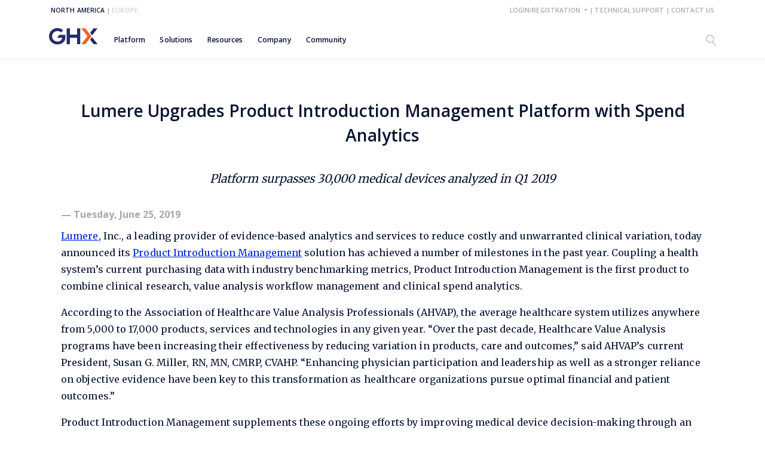

--- FILE ---
content_type: text/html; charset=utf-8
request_url: https://www.ghx.com/news-releases/2019/lumere-upgrades-product-introduction-management-platform-with-spend-analytics/
body_size: 18633
content:



<!DOCTYPE html>
<html lang="en-US">
<head>
	<!--  GHXDesign2021 V: Views/_Master  -->
	<!-- General Meta tags -->
	<meta charset="utf-8" />
	<meta name="viewport" content="width=device-width, initial-scale=1, shrink-to-fit=no">
	<link rel="shortcut icon" type="image/x-icon" href="/Themes/GHXDesign2021/Assets/favicon.ico">




<!--   PV: Partials/Head_MetaSocialTags  -->
<title>Lumere Upgrades Product Introduction Management Platform with Spend Analytics | GHX</title>
<meta name="description" content="" />


        <link rel="canonical" href="https://www.ghx.com/news-releases/2019/lumere-upgrades-product-introduction-management-platform-with-spend-analytics/" />

<meta property="og:title" content="Lumere Upgrades Product Introduction Management Platform with Spend Analytics" />
<meta property="og:url" content="https://www.ghx.com/news-releases/2019/lumere-upgrades-product-introduction-management-platform-with-spend-analytics/" />
<meta property="og:description" content="Lumere Upgrades Product Introduction Management Platform with Spend Analytics" />



<meta name="robots" content="noindex">

	<!-- Site-wide HEAD Css/Js -->
	<link rel="stylesheet" integrity="sha384-EVSTQN3/azprG1Anm3QDgpJLIm9Nao0Yz1ztcQTwFspd3yD65VohhpuuCOmLASjC" crossorigin="anonymous" href="https://cdn.jsdelivr.net/npm/bootstrap@5.0.2/dist/css/bootstrap.min.css">
	<link rel="stylesheet" media="all and (-ms-high-contrast: active), (-ms-high-contrast: none)" href="https://cdn.jsdelivr.net/npm/bootstrap-ie11@5/css/bootstrap-ie11.min.css">
	<link rel="stylesheet" href="/assets/vendor/font-awesome-4.7.0/css/font-awesome.min.css" />
	<link rel="stylesheet" type="text/css" href="/Themes/GHXDesign2021/Assets/css/style.min.css">

	<link rel="stylesheet" href="/assets/vendor/revolution-slider/revolution/fonts/pe-icon-7-stroke/css/pe-icon-7-stroke.css" />
	<link rel="stylesheet" href="/assets/vendor/revolution-slider/revolution/css/settings.css" />
	<link rel="stylesheet" href="/assets/vendor/revolution-slider/revolution/css/layers.css" />
	<link rel="stylesheet" href="/assets/vendor/revolution-slider/revolution/css/navigation.css" />

	<script integrity="sha256-/xUj+3OJU5yExlq6GSYGSHk7tPXikynS7ogEvDej/m4=" crossorigin="anonymous" src="https://code.jquery.com/jquery-3.6.0.min.js"></script>
	<script src="/assets/vendor/jquery-migrate/jquery-migrate.min.js"></script>
	<script nomodule="" crossorigin="anonymous" src="https://polyfill.io/v3/polyfill.min.js?features=default%2CNumber.parseInt%2CNumber.parseFloat%2CArray.prototype.find%2CArray.prototype.includes"></script>
	<script nomodule="">window.MSInputMethodContext && document.documentMode && document.write('<script src="https://cdn.jsdelivr.net/combine/npm/bootstrap@5.0.0-beta2/dist/js/bootstrap.bundle.min.js,npm/ie11-custom-properties@4,npm/element-qsa-scope@1"><\/script>');</script>
	<script integrity="sha384-MrcW6ZMFYlzcLA8Nl+NtUVF0sA7MsXsP1UyJoMp4YLEuNSfAP+JcXn/tWtIaxVXM" crossorigin="anonymous" src="https://cdn.jsdelivr.net/npm/bootstrap@5.0.2/dist/js/bootstrap.bundle.min.js"></script>
	<script type="text/javascript" src="/Assets/Scripts/jquery.cookie.js"></script>

	
	<!-- FORMS DEPENDENCY  -->
	<script src="/App_Plugins/UmbracoForms/Assets/promise-polyfill/dist/polyfill.min.js?v=13.7.0" type="application/javascript"></script><script src="/App_Plugins/UmbracoForms/Assets/aspnet-client-validation/dist/aspnet-validation.min.js?v=13.7.0" type="application/javascript"></script>

		<!-- OSANO CONSENT MANAGEMENT-->
		<script src="https://cmp.osano.com/AzZmVzTHFjDTS38M/7d608ddc-7872-411b-abc2-33e077b46189/osano.js"></script>
		<!-- Google Tag Manager -->
		<script>
			(function(w, d, s, l, i) {
				w[l] = w[l] || [];
				w[l].push({
					'gtm.start':
						new Date().getTime(),
					event: 'gtm.js'
				});
				var f = d.getElementsByTagName(s)[0],
					j = d.createElement(s),
					dl = l != 'dataLayer' ? '&l=' + l : '';
				j.async = true;
				j.src =
					'https://www.googletagmanager.com/gtm.js?id=' + i + dl;
				f.parentNode.insertBefore(j, f);
			})(window, document, 'script', 'dataLayer', 'GTM-5TM4RDH');
		</script>
		<!-- End Google Tag Manager -->


	<!-- Site-specific Custom code -->
	<meta name="insight-app-sec-validation" content="12345">


  <style>
  #thankYouContent{
  margin-bottom: 8em;
  }
      .osano-cm-widget { display: none; }
      .osano-cm-list-item__description p {
          font-size: 12px !important;
      }
      .osano-cm-cookie-disclosure, .osano-cm-script-disclosure {
          font-size: 12px !important;
      }
      .osano-cm-drawer-toggle .osano-cm-label {
          font-family: 'Open Sans', sans-serif;
      }
      .osano-cm-header,.osano-cm-description,.osano-cm-label,.osano-cm-list-item__description {
        color:#ffffff !important;
        font-family: 'Open Sans', sans-serif;
      }
      div.gatedAssetDiv  {
          display:none;
      }
      .osano-cm-description {
          font-size:.85em;
      }
      .osano-cm-dialog{
          padding: 2.5em !important;
      }
    .osano-cm-button--type_manage {
    background-color: #00D2FF !important;
    color: #000 !important;
      }
     
      .osano-cm-button {
  background-color: #ff5e1a;
  border-color: #FF5E1A;
  color: #ffffff;
border:none;
  margin: 5px 0;
  padding: .8em .75em !important;
      }
      .osano-cm-info__info-views,
.osano-cm-info-views,
.osano-cm-info-views--position_0,
.osano-cm-info-views__view,
.osano-cm-view,
.osano-cm-view--active,
.osano-cm-view--type_consent,
.osano-cm-view__description,
.osano-cm-description,
.osano-cm-storage-policy,
.osano-cm-content__link,
.osano-cm-view__list,
.osano-cm-list,
.osano-cm-drawer-item,
.osano-cm-list__list-item,
.osano-cm-list-item,
.osano-cm-list-item__drawer-toggle,
.osano-cm-drawer-toggle,
.osano-cm-list-item__toggle,
.osano-cm-toggle,
.osano-cm-toggle--checked,
.osano-cm-toggle--disabled,
.osano-cm-toggle__input,
.osano-cm-input,
.osano-cm-input--checked,
.osano-cm-input--disabled,
.osano-cm-toggle__switch,
.osano-cm-switch,
.osano-cm-toggle__label,
.osano-cm-label,
.osano-cm-list-item__description,
.osano-cm-disclosure,
.osano-cm-disclosure--collapse,
.osano-cm-disclosure__toggle,
.osano-cm-powered-by,
.osano-cm-powered-by__link,
.osano-cm-save,
.osano-cm-view__button,
.osano-cm-button, .osano-cm-description p {
    color: white;
    font-family: 'Open Sans', sans-serif;
}

.osano-cm-button--type_deny {
    
  color: #fff !important;
  border: 1px solid #fff;
  background-color: transparent;
}
        #menu-secondary-top-right-menu .nav--top__login .dropdown-toggle {
           
        }
        #platform p.tag{
            color: #0025db !important;
        }
       .btn.babClick {
  position: relative; /* Ensure the element is positioned */
  z-index: 10; /* Higher than any overlapping elements */
}

.osano-cm-link {
    
    color:#00D2FF !important;
}

.carousel-to-col3  ul.h7 {
    
    color:#fff !important;
}

 .osano-cm-button--type_deny:hover {
  background-color: rgba(255, 255, 255,.1) !important;
}

  #gbp h6, #gbp h5, #gbp h3, #gbp h4 {
    margin-top: 1.4rem; 
    
}


#gbp h1 {
    letter-spacing:-2.3px;
    font-size:2.7325rem;
    
}

    img[src="/media/deglorq2/ghx-healthcare-supply-chain-platform.png"] {
    width: 413px !important;
}
#homeCarousel p.tag {
    
    padding-top:0 !important;
}
</style>
  
  
  
  <script type="text/javascript" charset="UTF-8">
!function(){var e=window.analytics=window.analytics||[];if(!e.initialize)if(e.invoked)window.console&&console.error&&console.error("MetaRouter snippet included twice.");else{e.invoked=!0,e.methods=["trackSubmit","trackClick","trackLink","trackForm","pageview","identify","reset","group","track","ready","alias","debug","page","once","off","on","addSourceMiddleware","addIntegrationMiddleware","setAnonymousId","addDestinationMiddleware"],e.factory=function(t){return function(){var o=Array.prototype.slice.call(arguments);return o.unshift(t),e.push(o),e}};for(var t=0;t<e.methods.length;t++){var o=e.methods[t];e[o]=e.factory(o)}e.load=function(t,o){o&&(e._loadOptions=o);var a=document.createElement("script");a.type="text/javascript",a.async=!0,a.src=("https:"===document.location.protocol?"https://":"http://")+"cdn.calibermind.com/"+t+".js";var r=document.getElementsByTagName("script")[0];r.parentNode.insertBefore(a,r)},e.SNIPPET_VERSION="4.13.1",e.load("a",{writeKey:"2RpKyqLPeM7MDwQDarTCT",abmVendors:["DEMANDBASE"]}),e.load("js/abm"),e.page()}}();
</script>

<script type="application/ld+json">
{
  "@context": "https://schema.org",
  "@type": "Corporation",
  "@id": "https://www.ghx.com/#organization",
  "name": "GHX",
  "alternateName": "Global Healthcare Exchange",
  "url": "https://www.ghx.com/",
  "logo": "https://www.ghx.com/Themes/GHXDesign2021/Assets/img/GHX-logo.svg",
  "description": "Global Healthcare Exchange (GHX) provides healthcare supply chain, data, and technology solutions to providers, suppliers, and government organizations worldwide.",
  "contactPoint": [
    {
      "@type": "ContactPoint",
      "telephone": "(720) 887-7000",
      "contactType": "customer service",
      "areaServed": "US",
      "availableLanguage": "en"
    },
    {
      "@type": "ContactPoint",
      "telephone": "+49 (0) 211 30188 222",
      "contactType": "customer service",
      "areaServed": "DE",
      "availableLanguage": "en"
    }
  ],
  "sameAs": [
    "https://www.linkedin.com/company/ghx/"
  ]
}
</script>
<script type="application/ld+json">
{
  "@context": "https://schema.org",
  "@type": "WebSite",
  "@id": "https://www.ghx.com/#website",
  "url": "https://www.ghx.com/",
  "name": "GHX",
  "publisher": {
    "@id": "https://www.ghx.com/#organization"
  },
  "potentialAction": {
    "@type": "SearchAction",
    "target": "https://www.ghx.com/search/?q={search_term_string}",
    "query-input": "required name=search_term_string"
  }
}
</script>

	<!--Template Head Code-->
	
	<!--  GHXDesign2021 V: Views/_Master_DefaultInnerPage HeadScripts -->
	
	 <!--  GHXDesign2021 V: Views/PressRelease HeadScripts --> 
	<meta property="og:image" content="/assets/images/GHXnews2.jpg" />

	<script type="application/ld+json">
		{
		  "@context": "https://schema.org",
		  "@type": "NewsArticle",
		  "headline": "Lumere Upgrades Product Introduction Management Platform with Spend Analytics",
		  "datePublished": "2019-06-25",
		  "dateModified": "2019-06-25",
		  "author": {
			"@type": "Organization",
			"name": "Global Healthcare Exchange (GHX)"
		  },
		  "publisher": {
			"@type": "Organization",
			"name": "Global Healthcare Exchange (GHX)",
			"logo": {
			  "@type": "ImageObject",
			  "url": "https://www.ghx.com/Themes/GHXDesign2021/Assets/img/GHX-logo.svg",
			  "width": 600,
			  "height": 60
			}
		  },
		  "description": "Lumere Upgrades Product Introduction Management Platform with Spend Analytics",
		  "image": "https://www.ghx.com/Themes/GHXDesign2021/Assets/img/GHX-logo.svg",
		  "articleBody": "Lumere, Inc., a leading provider of evidence-based analytics and services to reduce costly and unwarranted clinical variation, today announced its Product Introduction Management solution has achieved a number of milestones in the past year. Coupling a health system&#x2019;s current purchasing data with industry benchmarking metrics, Product Introduction Management is the first product to combine clinical research, value analysis workflow management and clinical spend analytics.&#xA;According to the Association of Healthcare Value Analysis Professionals (AHVAP), the average healthcare system utilizes anywhere from 5,000 to 17,000 products, services and technologies in any given year. &#x201C;Over the past decade, Healthcare Value Analysis programs have been increasing their effectiveness by reducing variation in products, care and outcomes,&#x201D; said AHVAP&#x2019;s current President, Susan G. Miller, RN, MN, CMRP, CVAHP. &#x201C;Enhancing physician participation and leadership as well as a stronger reliance on objective evidence have been key to this transformation as healthcare organizations pursue optimal financial and patient outcomes.&#x201D;&#xA;Product Introduction Management supplements these ongoing efforts by improving medical device decision-making through an unbiased, rigorous review of all available peer-reviewed literature, clinical trial data and safety information. In the past year, the platform, which was first launched in 2012, has hit several key milestones including:&#xA;&#xA;More than 700 facilities across the U.S. representing $8 billion in spend leverage Product Introduction Management to guide value analysis decisions including Oregon Health &amp;amp; Science University, Jefferson Health, Inova Health System, University of Texas System, Spectrum Health, Allspire Health Partners, and Hoag Health System&#xA;30,000&#x2B; products including 600,000&#x2B; product SKUs, 1,400&#x2B; product groups and 175&#x2B; product categories profiled to date&#xA;200,000 hours in manual product research time saved&#xA;85,000 pieces of clinical literature and guidelines added to date&#xA;250 literature evaluations that translate evidence into practice by comparing critical device attributes and uses published to date&#xA;&#xA;&quot;Physicians are more willing to make cost-conscious decisions because we are able to present them with evidence supporting the Value Based Selection (VBS) committee&#x2019;s recommendations,&#x201D; said James Wall, MD, Assistant Professor of Surgery (Pediatric Surgery) and Chairman, Value Based Selection Committee, Lucile Salter Packard Children&#x27;s Hospital, Stanford University. &#x201C;The integration of clinical evidence into our product decision-making process has allowed us to significantly increase high-quality requests and approvals.&#x201D;&#xA;&#x201C;A staggering amount of medical device manufacturers cannot supply useful clinical evidence to support products and value analysis teams simply do not have the bandwidth to wade through volumes of data,&#x201D; said Hani Elias, co-founder and CEO, Lumere. &#x201C;As value analysis committees have absorbed greater responsibility, it&#x2019;s imperative to supply them with actionable data that can improve patient outcomes, standardize product and care protocols, and reduce overall spend.&#x201D;&#xA;&#xA0;",
		  "mainEntityOfPage": {
			"@type": "WebPage",
			"@id": "https://www.ghx.com/news-releases/2025/ghx-deploys-new-wave-of-ai-capabilities-to-advance-the-healthcare-supply-chain/"
		  },
		  "locationCreated": {
			"@type": "Place",
			"name": "Louisville, CO"
		  }
		}
	</script>




	


	<!-- Page-specific Custom Code -->
	

</head>

<body class="">
	<!-- Page ID #13043 -->
		<!-- Google Tag Manager (noscript) -->
		<noscript>
			<iframe src="https://www.googletagmanager.com/ns.html?id=GTM-5TM4RDH"
					height="0" width="0" style="display: none; visibility: hidden"></iframe>
		</noscript>
		<!-- End Google Tag Manager (noscript) -->

	<!-- Site-specific Custom code -->
	

	<!-- Page-specific Custom Code -->
	


<!--  GHXDesign2021 PV: Partials/_Header  -->
<header id="header" class="menu menu-white">


<!--  GHXDesign2021 PV: Partials/Nav_MainMega  -->
<div class="container navbar navbar-expand-lg nav-top d-none d-lg-flex">
		<!-- Country Menu - Desktop -->
		<ul id="menu-secondary-top-left-menu" class="nav navbar-nav navbar-left">
			<li class="nav--top nav--top__geo-active"><a href="/">North America</a></li> |
			<li class="nav--top nav--top__geo-inactive"><a href="/en/">Europe</a></li>

		</ul>
		<!-- Utility Menu - Desktop -->
		<ul id="menu-secondary-top-right-menu" class="nav navbar-nav navbar-right ms-auto">
						<li class="nav-item dropdown dropdown--sm nav--top nav--top__login">
							<a class="dropdown-toggle uppercase" href="#" id="Login/Registration" role="button" data-bs-toggle="dropdown" aria-expanded="false">
								Login/Registration
							</a>
							<ul class="dropdown-menu" aria-labelledby="Login/Registration">
								<div class="nav__dropdown">
									<li>
										<a class="dropdown-item" href="https://login.ghx.com/login" target="_blank">GHX Login</a>
									</li>
									<li>
										<a class="dropdown-item" href="https://registersupplier.ghx.com/registration/" target="_blank">Vendormate <br/>Registration</a>
									</li>
									<li>
										<a class="dropdown-item" href="https://epay.ghx.com/content/login.aspx?ReturnUrl=%2f" target="_blank">ePay Login</a>
									</li>
									<li>
										<a class="dropdown-item" href="https://app.lumere.com/accounts/login/?next=/home/" target="_blank">Lumere Login</a>
									</li>
									<li>
										<a class="dropdown-item" href="https://portal.syftco.com/UI/Login.aspx" target="_blank">Inventory Services<br/>Portal</a>
									</li>
								</div>
							</ul>
						</li>
 | 					<li class="nav--top uppercase"><a href="/support/">Technical Support</a></li>
 | 					<li class="nav--top uppercase"><a href="/contact-us/">Contact Us</a></li>
		</ul>
</div>

<nav class="navbar navbar-expand-lg">
	<div class="container">
		<button class="navbar-toggler" type="button" data-bs-toggle="collapse" data-bs-target="#navbarHome" aria-controls="navbarHome" aria-expanded="false" aria-label="Toggle navigation">
			<span class="navbar-toggler__line"></span>
			<span class="navbar-toggler__line"></span>
			<span class="navbar-toggler__line"></span>
			<span class="navbar-toggler__line"></span>
		</button>
		<a class="navbar-brand" href="/">
			<img class="img-fluid logo-white" width="81" height="20" src="/Themes/GHXDesign2021/Assets/img/GHX-logo--white.svg" alt="GHX Logo">
			<img class="img-fluid logo-dark" width="81" height="20" src="/Themes/GHXDesign2021/Assets/img/GHX-logo.svg" alt="GHX Logo">
		</a>

		<div class="search-container container mobile">
			<!-- Search Form - Mobile -->
						<form class="d-flex d-lg-none" action="/search/" method="get" id="search">
			<input type="text" class="form-control input-sm inputSearch" pattern=".{3,}" title="3 characters minimum" name="q" size="40" placeholder="search" required="required" oninvalid="this.setCustomValidity(' ')" oninput="this.setCustomValidity('')">
			<button class="btn btn--search ms-auto" type="submit">
				<svg width="17px" height="19px" viewBox="0 0 17 19" version="1.1" xmlns="http://www.w3.org/2000/svg" xmlns:xlink="http://www.w3.org/1999/xlink"><g id="Symbols" stroke="none" stroke-width="1" fill="none" fill-rule="evenodd"><g id="menu-dark" transform="translate(-1250.000000, -57.000000)" stroke="#cccccc" stroke-width="2"><g id="top-nav" transform="translate(-5.000000, 8.000000)"><g id="search-icon" transform="translate(1255.000000, 49.000000)"><circle id="search" cx="7" cy="7" r="6"></circle><path d="M11.5,12.5 L15.5,17.5" id="handle" stroke-linecap="square"></path></g></g></g></g></svg>
			</button>
						</form>
		</div>
		<button id="search--mobile" class="btn btn--search d-block d-lg-none">
			<svg class="open" width="17px" height="19px" viewBox="0 0 17 19" version="1.1" xmlns="http://www.w3.org/2000/svg" xmlns:xlink="http://www.w3.org/1999/xlink"><g id="Symbols" stroke="none" stroke-width="1" fill="none" fill-rule="evenodd"><g id="menu-dark" transform="translate(-1250.000000, -57.000000)" stroke="#FFFFFF" stroke-width="2"><g id="top-nav" transform="translate(-5.000000, 8.000000)"><g id="search-icon" transform="translate(1255.000000, 49.000000)"><circle id="search" cx="7" cy="7" r="6"></circle><path d="M11.5,12.5 L15.5,17.5" id="handle" stroke-linecap="square"></path></g></g></g></g></svg>
			<div class="text-gray close">X</div>
		</button>

		<div class="collapse navbar-collapse" id="navbarHome">
		<!-- Main Menu -->
		<div class="menu-main-menu-container">
			<ul id="menu-main-menu" class="navbar-nav me-auto mb-2 mb-lg-0">
					<!-- Section: Platform [NoDropdown]-->
			<li class="nav-item">
				<div class="nav-link" id="PlatformSection" role="button">
		<a  href="/platform/" target="">Platform</a>
				</div>
			</li>
					<!-- Section: Solutions [2TierDetailedList]-->
		<li class="nav-item dropdown">
			<div class="nav-link dropdown-toggle" id="SolutionsSection" role="button" data-bs-toggle="dropdown" aria-expanded="false">
				Solutions
			</div>
			<ul class="dropdown-menu" aria-labelledby="SolutionsSection">
				<div class="container">
					<div class="row">
						<div class="col-12 col-lg-7 pt-2 px-0 pt-md-3">

							<ul class="nav nav-tabs" id="ghxMenuTabs" role="tablist">
									<li class="nav-item" role="presentation">
										<button class="nav-link active" id="Providers-tab" data-bs-toggle="tab" data-bs-target="#Providers" type="button" role="tab" aria-controls="Providers" aria-selected="true">Providers</button>
									</li>
									<li class="nav-item" role="presentation">
										<button class="nav-link " id="Suppliers-tab" data-bs-toggle="tab" data-bs-target="#Suppliers" type="button" role="tab" aria-controls="Suppliers" aria-selected="true">Suppliers</button>
									</li>
									<li class="nav-item" role="presentation">
										<button class="nav-link " id="Government-tab" data-bs-toggle="tab" data-bs-target="#Government" type="button" role="tab" aria-controls="Government" aria-selected="true">Government</button>
									</li>
							</ul>

							<div class="tab-content" id="SolutionsSection-Content">
									<div class="tab-pane fade show active" id="Providers" role="tabpanel" aria-labelledby="Providers-tab">
										<div class="row">
											<div class="col-12 pt-2">
		<a class="dropdown-item tab-link mb-1" href="/value-analysis-providers/" target="">Value Analysis<p class="small text-ltnight py-0">Evidence-based insights to drive high-quality, cost-effective care.</p></a>
		<a class="dropdown-item tab-link mb-1" href="/order-automation-providers/" target="">Order Automation<p class="small text-ltnight py-0">Automate and standardize order processes to drive more perfect orders.</p></a>
		<a class="dropdown-item tab-link mb-1" href="/inventory-management-providers/" target="">Inventory Management<p class="small text-ltnight py-0">Enhance visibility with inventory software and count services.</p></a>
		<a class="dropdown-item tab-link mb-1" href="/invoice-and-payment-providers/" target="">Invoice and Payment<p class="small text-ltnight py-0">E-solutions to optimize cashflow and supplier relationships.</p></a>
		<a class="dropdown-item tab-link mb-1" href="/vendor-credentialing-providers/" target="">Vendor Credentialing<p class="small text-ltnight py-0">Build a culture of compliance for continuous risk mitigation.</p></a>
		<a class="dropdown-item tab-link mb-1" href="/explore-all-products/#for-providers" target=""><div class="tag text-night">Explore Provider Products</div><p class="small text-ltnight py-0"></p></a>
											</div>
										</div>
									</div>
									<div class="tab-pane fade " id="Suppliers" role="tabpanel" aria-labelledby="Suppliers-tab">
										<div class="row">
											<div class="col-12 pt-2">
		<a class="dropdown-item tab-link mb-1" href="/order-automation-suppliers/" target="">Order Automation<p class="small text-ltnight py-0">Digitize critical workflows to scale with growth.</p></a>
		<a class="dropdown-item tab-link mb-1" href="/invoice-and-payment-suppliers/" target="">Invoice and Payment<p class="small text-ltnight py-0">AR automation to improve cashflow and efficiency.</p></a>
		<a class="dropdown-item tab-link mb-1" href="/vendor-credentialing-suppliers/" target="">Vendor Credentialing<p class="small text-ltnight py-0">Solutions to enable a more productive salesforce.</p></a>
		<a class="dropdown-item tab-link mb-1" href="/explore-all-products/#for-suppliers" target=""><div class="tag text-night">Explore Supplier Products</div><p class="small text-ltnight py-0"></p></a>
											</div>
										</div>
									</div>
									<div class="tab-pane fade " id="Government" role="tabpanel" aria-labelledby="Government-tab">
										<div class="row">
											<div class="col-12 pt-2">
		<a class="dropdown-item tab-link mb-1" href="/government-solutions/" target="">GHX solutions for the U.S. Government<p class="small text-ltnight py-0">GHX is a trusted provider of data management solutions, supply chain consulting, and vendor credentialing services to the Defense Health Agency, Defense Logistics Agency, and many active military hospitals.</p></a>
											</div>
										</div>
									</div>
							</div>
						</div>
						<div class="col-12 offset-1 col-lg-4 d-none d-lg-block">
			<div class="cta">
					<div class="tag text-gray uppercase">GHX Marketplace</div>
					<div class="title">Shape demand. Control spend. Maximize savings.</div>
					<img class="img-fluid pt-2 clip-btm-rt w-100" src="/media/idymwae2/ghx-marketplace-banner.jpg" alt="Ghx Marketplace Banner" />
					<p class="small">GHX Marketplace helps shape demand from point of requisition and automate procure-to-pay processes, making it easier for requisitioners to choose the right products from the right sources. </p>


<!--  GHXDesign2021 PV: Partials/Button  -->
				<a href="/order-automation-providers/marketplace/" title="Learn More" target="_blank" class="btn btn--ghost--night__sm">Learn More </a>

			</div>
						</div>
					</div>
				</div>
			</ul>
		</li>
					<!-- Section: Resources [1TierGroupedLists]-->
		<li class="nav-item dropdown">
			<div class="nav-link dropdown-toggle" id="ResourcesSection" role="button" data-bs-toggle="dropdown" aria-expanded="false">
				Resources
			</div>
			<ul class="dropdown-menu" aria-labelledby="ResourcesSection">
				<div class="container">
					<div class="row">
						<div class="col-12 col-lg-7 pt-2 px-0 pt-md-3">
							<div class="row">
									<div class="col-12 col-md-6 pt-2 pt-md-3">
					<li>
						<div class="dropdown-item tag text-gray uppercase">Resources</div>
					</li>
						<li>
		<a class="dropdown-item" href="/resources/" target="">Resource Center</a>
						</li>
						<li>
		<a class="dropdown-item" href="/news-releases/" target="">Media Room</a>
						</li>
						<li>
		<a class="dropdown-item" href="/resources/ghx-events/" target="">Events</a>
						</li>
						<li>
		<a class="dropdown-item" href="/in-the-news/" target="">In the News</a>
						</li>
						<li>
		<a class="dropdown-item" href="/the-healthcare-hub/" target="">Blog</a>
						</li>
					</div>
									<div class="col-12 col-md-6 pt-2 pt-md-3">
					<li>
						<div class="dropdown-item tag text-gray uppercase">Support</div>
					</li>
						<li>
		<a class="dropdown-item" href="/support/" target="">Contact Support</a>
						</li>
						<li>
		<a class="dropdown-item" href="/contact-us/" target="">Contact Us</a>
						</li>
					</div>

				</div>
				</div>
				<div class="col-12 offset-1 col-lg-4 d-none d-lg-block">
			<div class="cta">
					<div class="tag text-gray uppercase">Customer Story</div>
					<div class="title">Optimizing Vendor Selection of PPI</div>
					<img class="img-fluid pt-2 clip-btm-rt w-100" src="/media/f4vo2wet/nav_cta_standardizesupplies.jpg" alt="Standardize supplies and lower costs" />
					<p class="small">Orthopedic surgeons lead sole source strategy to standardize supplies and lower costs </p>


<!--  GHXDesign2021 PV: Partials/Button  -->
				<a href="/media/prvlgl4y/ghx_voc_orthopedic-surgeons-lead-sole-source-strategy_case-study.pdf" title="Read More" target="_blank" class="btn btn--ghost--night__sm">Read More </a>

			</div>
				</div>
				</div>
				</div>
			</ul>
		</li>
					<!-- Section: Company [1TierSimpleList]-->
		<li class="nav-item dropdown">
			<div class="nav-link dropdown-toggle" id="CompanySection" role="button" data-bs-toggle="dropdown" aria-expanded="false">
				Company
			</div>
			<ul class="dropdown-menu" aria-labelledby="CompanySection">
				<div class="container">
					<div class="row">
						<div class="col-12 col-lg-3 pt-2 pt-md-3">
						<li>
		<a class="dropdown-item close-sublinks" href="/about/" target="">About GHX</a>
						</li>
						<li>
		<a class="dropdown-item close-sublinks" href="/about/careers/" target="">Careers</a>
						</li>
						<li>
		<a class="dropdown-item close-sublinks" href="/events/" target="">Events</a>
						</li>
						<li>
		<a class="dropdown-item close-sublinks" href="/media/thaoc0ih/ghx-codeofconduct-fnl.pdf" target="_blank">Global Code of Conduct</a>
						</li>
				</div>
				<div class="col-12 col-lg-4 pt-2 pt-md-3">
				</div>

				<div class="col-12 offset-1 col-lg-4 d-none d-lg-block">
			<div class="cta">
					<div class="tag text-gray uppercase">Careers</div>
					<div class="title">Join the GHX Team</div>
					<img class="img-fluid pt-2 clip-btm-rt w-100" src="/media/2e2hch3h/nav_cta_join-the-team.jpg" alt="Nav CTA Join The Team" />
					<p class="small">Want to join a team of like-minded individuals on a mission to do great work? Join us. </p>


<!--  GHXDesign2021 PV: Partials/Button  -->
				<a href="/about/careers/#featured-jobs" title="View Open Positions" class="btn btn--ghost--night__sm">View Open Positions </a>

			</div>
				</div>

				</div>
				</div>
			</ul>
		</li>
					<!-- Section: Community [1TierSimpleList]-->
		<li class="nav-item dropdown">
			<div class="nav-link dropdown-toggle" id="CommunitySection" role="button" data-bs-toggle="dropdown" aria-expanded="false">
				Community
			</div>
			<ul class="dropdown-menu" aria-labelledby="CommunitySection">
				<div class="container">
					<div class="row">
						<div class="col-12 col-lg-3 pt-2 pt-md-3">
						<li>
		<a class="dropdown-item close-sublinks" href="https://ghx.my.site.com/s/" target="_blank">GHX Community</a>
						</li>
						<li>
							<div class="dropdown-item Awards">Awards ></div>
							<!-- Sublinks: Mobile -->
							<ul class="mobile-sublinks">
									<li>
		<a class="dropdown-item" href="/awards/ghxcellence/" target="">GHXcellence</a>
									</li>
									<li>
		<a class="dropdown-item" href="/awards/supply-chains-of-distinction/" target="">Supply Chains of Distinction</a>
									</li>
									<li>
		<a class="dropdown-item" href="/awards/millennium-club/" target="">Millennium Club</a>
									</li>
							</ul>
						</li>
						<li>
		<a class="dropdown-item close-sublinks" href="https://www.ghxsummit.com/" target="_blank">Summit</a>
						</li>
				</div>
				<div class="col-12 col-lg-4 pt-2 pt-md-3">
							<div class="Awards-links sub-links">
							<li>
		<a class="dropdown-item" href="/awards/ghxcellence/" target="">GHXcellence</a>
							</li>
							<li>
		<a class="dropdown-item" href="/awards/supply-chains-of-distinction/" target="">Supply Chains of Distinction</a>
							</li>
							<li>
		<a class="dropdown-item" href="/awards/millennium-club/" target="">Millennium Club</a>
							</li>
						</div>
		<script>
			/*console.log("RenderMultiLinkDropDownScript");*/
			$(".menu-main-menu-container").hover(
			function() {
			/*console.log("menu-main-menu-container - hover (OPEN)");*/
			$('#header').addClass('open');
			},
			function() {
			/*console.log("menu-main-menu-container - hover (CLOSE)");*/
			$('#header').removeClass('open');

$('.Awards-links').removeClass('open');			}
			);
 $(".dropdown-item.Awards").hover(
						function() {
						$('.Awards-links').addClass('open');
						},
						function() {
						}
						);		</script>
				</div>

				<div class="col-12 offset-1 col-lg-4 d-none d-lg-block">
			<div class="cta">
					<div class="tag text-gray uppercase">GHX AWARDS</div>
					<div class="title">Honoring Outstanding Achievements During 2024</div>
					<img class="img-fluid pt-2 clip-btm-rt w-100" src="/media/zo3je5vg/ghxcellence_2024.webp" alt="Ghxcellence 2024" />
					<p class="small">GHXcellence Awards recognize provider and supplier organizations, and individuals, who go above and beyond to drive advancements in the business of healthcare. </p>


<!--  GHXDesign2021 PV: Partials/Button  -->
				<a href="/awards/ghxcellence/" title="View Winners" class="btn btn--ghost--night__sm">View Winners </a>

			</div>
				</div>

				</div>
				</div>
			</ul>
		</li>
			</ul>
		</div>

			<div class="menu-secondary-menu-container ms-auto">
		<!-- Utility Menu - Mobile -->
		<ul id="menu-secondary-top-right-menu" class="nav navbar-nav navbar-right d-flex d-lg-none">
						<div class="nav-link dropdown-toggle uppercase" id="Login/Registration--mobile" role="button" data-bs-toggle="dropdown" aria-expanded="false">
							Login/Registration
						</div>
						<ul class="dropdown-menu" aria-labelledby="Login/Registration--mobile">
							<div class="container nav__login">
								<div class="row">
									<div class="col-12 col-lg-7 px-0">
								<li>
									<a class="dropdown-item" href="https://login.ghx.com/login" target="_blank">GHX Login</a>
								</li>
								<li>
									<a class="dropdown-item" href="https://registersupplier.ghx.com/registration/" target="_blank">Vendormate <br/>Registration</a>
								</li>
								<li>
									<a class="dropdown-item" href="https://epay.ghx.com/content/login.aspx?ReturnUrl=%2f" target="_blank">ePay Login</a>
								</li>
								<li>
									<a class="dropdown-item" href="https://app.lumere.com/accounts/login/?next=/home/" target="_blank">Lumere Login</a>
								</li>
								<li>
									<a class="dropdown-item" href="https://portal.syftco.com/UI/Login.aspx" target="_blank">Inventory Services<br/>Portal</a>
								</li>
							</div>
							</div>
							</div>
						</ul>
					<li class="nav--top uppercase"><a href="/support/">Technical Support</a></li>
					<li class="nav--top uppercase"><a href="/contact-us/">Contact Us</a></li>
		</ul>
		<!-- Country Menu - Mobile -->
		<ul id="menu-secondary-top-left-menu" class="nav navbar-nav navbar-left d-inline d-lg-none">
			<li class="nav--top nav--top__geo-active"><a href="/">North America</a></li> |
			<li class="nav--top nav--top__geo-inactive"><a href="/en/">Europe</a></li>

		</ul>
			<!-- Search Form - Desktop -->
						<form class="d-none d-lg-flex" action="/search/" method="get" id="search">
			<input type="text" class="form-control input-sm inputSearch" pattern=".{3,}" title="3 characters minimum" name="q" size="40" placeholder="search" required="required" oninvalid="this.setCustomValidity(' ')" oninput="this.setCustomValidity('')">
			<button class="btn btn--search ms-md-auto" type="submit">
				<svg width="17px" height="19px" viewBox="0 0 17 19" version="1.1" xmlns="http://www.w3.org/2000/svg" xmlns:xlink="http://www.w3.org/1999/xlink"><g id="Symbols" stroke="none" stroke-width="1" fill="none" fill-rule="evenodd"><g id="menu-dark" transform="translate(-1250.000000, -57.000000)" stroke="#cccccc" stroke-width="2"><g id="top-nav" transform="translate(-5.000000, 8.000000)"><g id="search-icon" transform="translate(1255.000000, 49.000000)"><circle id="search" cx="7" cy="7" r="6"></circle><path d="M11.5,12.5 L15.5,17.5" id="handle" stroke-linecap="square"></path></g></g></g></g></svg>
			</button>
						</form>
				<div id="menu-more-info"></div>
			</div>
		</div>
	</div>
</nav>

</header>


<!--  GHXDesign2021 V: Views/_Master_DefaultInnerPage HeroContainer Section for 'Lumere Upgrades Product Introduction Management Platform with Spend Analytics'  -->
<!--  GHXDesign2021 PV: Partials/PageHeroBanner  for 'Lumere Upgrades Product Introduction Management Platform with Spend Analytics'  -->

	<!--//Render No Content Hero-->
	<section class="hero hero-container hero-None pb-md-5">
		<div class="pt-3 pt-md-5"></div>
	</section>




	<!-- Master Placeholder -->
	




<!--  GHXDesign2021 V: Views/_Master_DefaultInnerPage  -->



<!--  GHXDesign2021 V: Views/PressRelease  -->
<div class="container g-py-60 ">
	<div class="row">
		<div class="socialSharing">
		</div>
		<h1 class="OpenSans h2 g-font-weight-bold" style="text-align: center; padding: 0 20px; font-family: 'Open Sans', sans-serif !important; font-weight: 600 !important; font-size: 1.7647058824rem; line-height: 1.4666666667; letter-spacing: 0 !important; ">
			Lumere Upgrades Product Introduction Management Platform with Spend Analytics
		</h1>
	</div>

	<div class="row" style="font-size: 1.2em; line-height: 1.5em;padding:20px">
		<div style="text-align:center;margin:10px 0;"><em>Platform surpasses 30,000 medical devices analyzed in Q1 2019</em></div>
		<div class="g-font-weight-700 g-font-size-14 g-pt-20" style="margin-right: 3px; font-weight: bold; color: #A7A8A9; font-family: 'Open Sans', sans-serif">
			<span></span>
 &mdash; Tuesday, June 25, 2019
		</div>
		<p align="left"><a rel="nofollow noopener noreferrer" href="https://www.globenewswire.com/Tracker?data=trA6IihQjyXXXZiyK2ooX2eFg--b95XMzaI2DeswIb91ETmAgpyfzjEBuUU_6HYMOmnn6l71YWNwTQgEEVDfog==" target="_blank" title=""><u>Lumere</u></a>, Inc., a leading provider of evidence-based analytics and services to reduce costly and unwarranted clinical variation, today announced its <a rel="nofollow noopener noreferrer" href="https://www.globenewswire.com/Tracker?data=WJ-VWlb-shEcWBrFQEF7es8Dz_JagFvxOZTCa_1MsmLn7IwWDAadrIF_RT3PqMyJ2qXmvBgX9i7zS7KClFdtsWPQWl7dmXBSCNgmBLJBOFVFVBYey_XXeZrs3U5U2WHnbNQD72H0zWmjcjbgUXy4SWfL05WU1v19o1rNNPfHyc4=" target="_blank" title=""><u>Product Introduction Management</u></a> solution has achieved a number of milestones in the past year. Coupling a health system’s current purchasing data with industry benchmarking metrics, Product Introduction Management is the first product to combine clinical research, value analysis workflow management and clinical spend analytics.</p>
<p>According to the Association of Healthcare Value Analysis Professionals (AHVAP), the average healthcare system utilizes anywhere from 5,000 to 17,000 products, services and technologies in any given year. “Over the past decade, Healthcare Value Analysis programs have been increasing their effectiveness by reducing variation in products, care and outcomes,” said AHVAP’s current President, Susan G. Miller, RN, MN, CMRP, CVAHP. “Enhancing physician participation and leadership as well as a stronger reliance on objective evidence have been key to this transformation as healthcare organizations pursue optimal financial and patient outcomes.”</p>
<p>Product Introduction Management supplements these ongoing efforts by improving medical device decision-making through an unbiased, rigorous review of all available peer-reviewed literature, clinical trial data and safety information. In the past year, the platform, which was first launched in 2012, has hit several key milestones including:</p>
<ul>
<li>More than 700 facilities across the U.S. representing $8 billion in spend leverage Product Introduction Management to guide value analysis decisions including Oregon Health &amp; Science University, Jefferson Health, Inova Health System, University of Texas System, Spectrum Health, Allspire Health Partners, and Hoag Health System</li>
<li>30,000+ products including 600,000+ product SKUs, 1,400+ product groups and 175+ product categories profiled to date</li>
<li>200,000 hours in manual product research time saved</li>
<li>85,000 pieces of clinical literature and guidelines added to date</li>
<li>250 literature evaluations that translate evidence into practice by comparing critical device attributes and uses published to date</li>
</ul>
<p>"Physicians are more willing to make cost-conscious decisions because we are able to present them with evidence supporting the Value Based Selection (VBS) committee’s recommendations,” said James Wall, MD, Assistant Professor of Surgery (Pediatric Surgery) and Chairman, Value Based Selection Committee, Lucile Salter Packard Children's Hospital, Stanford University. “The integration of clinical evidence into our product decision-making process has allowed us to significantly increase high-quality requests and approvals.”</p>
<p>“A staggering amount of medical device manufacturers cannot supply useful clinical evidence to support products and value analysis teams simply do not have the bandwidth to wade through volumes of data,” said Hani Elias, co-founder and CEO, Lumere. “As value analysis committees have absorbed greater responsibility, it’s imperative to supply them with actionable data that can improve patient outcomes, standardize product and care protocols, and reduce overall spend.”</p>
<p> </p>
	</div>

</div>


 

<!--  GHXDesign2021 PV: Partials/_Footer  -->
<footer class="bg-cloud">
	<div class="container pt-4 pb-3 pt-md-5">

<!--  GHXDesign2021 PV: Partials/Nav_Footer  -->
<!-- Logo & Social -->
<div class="row py-3">
	<div class="col-12 col-md-5 text-center text-md-start pb-3 pb-md-0 d-none d-md-block">
		<img class="" src="/Themes/GHXDesign2021/Assets/img/GHX-logo.svg" alt="GHX" width="150">
	</div>
	<div class="col-12 col-md-7 text-center text-md-end">
		<div class="social-container">
					<div class="d-inline pe-2"><a href="https://www.linkedin.com/company/ghx" target="_blank"><img src="/Themes/GHXDesign2021/Assets/img/linkedin.svg" alt="LinkedIn"></a></div>

				<div class="d-inline"><a href="/contact-us/" class="btn btn--ghost--night__sm">Contact GHX</a></div>
		</div>
	</div>
</div>

<!-- Main Tabbed Link Columns -->
	<div class="row">
		<ul class="nav nav-tabs" id="ghxFooterMenuTabs" role="tablist">
				<li class="nav-item" role="presentation">
					<button class="nav-link active" id="footer-Providers-tab" data-bs-toggle="tab" data-bs-target="#footer-Providers" type="button" role="tab" aria-controls="footer-Providers" aria-selected="true">Providers</button>
				</li>
				<li class="nav-item" role="presentation">
					<button class="nav-link " id="footer-Suppliers-tab" data-bs-toggle="tab" data-bs-target="#footer-Suppliers" type="button" role="tab" aria-controls="footer-Suppliers" aria-selected="true">Suppliers</button>
				</li>
				<li class="nav-item" role="presentation">
					<button class="nav-link " id="footer-Government-tab" data-bs-toggle="tab" data-bs-target="#footer-Government" type="button" role="tab" aria-controls="footer-Government" aria-selected="true">Government</button>
				</li>
		</ul>
		<div class="tab-content" id="devContent">
				<div class="tab-pane fade show active" id="footer-Providers" role="tabpanel" aria-labelledby="footer-Providers-tab">
					<div class="row row-cols-2 row-cols-sm-2 row-cols-md-2 row-cols-lg-5 row-cols-xl-5">

								<div class="col pt-3">
										<div class="tag text-gray">Solutions</div>
		<a class="tab-link" href="/value-analysis-providers/">Value Analysis</a>
		<a class="tab-link" href="/order-automation-providers/">Order Automation</a>
		<a class="tab-link" href="/inventory-management-providers/">Inventory Management</a>
		<a class="tab-link" href="/invoice-and-payment-providers/">Invoice and Payment</a>
		<a class="tab-link" href="/vendor-credentialing-providers/">Vendor Credentialing</a>
		<a class="tab-link" href="/implant-automation/">Implant Order Automation</a>
		<a class="tab-link" href="/cloud-erp-transformation/">Cloud ERP Transformation</a>
								</div>
								<div class="col pt-3">
										<div class="tag text-gray">Trends</div>
		<a class="tab-link" href="/clinically-integrated-supply-chain/">Clinically Integrated Supply Chain</a>
		<a class="tab-link" href="/right-care-right-location/">Right Care, Right Location</a>
		<a class="tab-link" href="/supply-chain-resilience/">Supply Chain Resilience</a>
		<a class="tab-link" href="/cloud-erp-transformation/">Cloud ERP Transformation</a>
								</div>
								<div class="col pt-3">
										<div class="tag text-gray">Products</div>
		<a class="tab-link" href="/order-automation-providers/marketplace/">Marketplace</a>
		<a class="tab-link" href="/value-analysis-providers/product-introduction-management/">Product Introduction Management</a>
		<a class="tab-link" href="/invoice-and-payment-providers/epay/">ePay</a>
		<a class="tab-link" href="/implant-automation/">Implant Order Automation</a>
		<a class="tab-link" href="/vendor-credentialing-providers/">Vendormate Credentialing</a>
		<a class="tab-link" href="/explore-all-products/#for-suppliers">Explore All Provider Products</a>
								</div>
								<div class="col pt-3">
										<div class="tag text-gray">Resources</div>
		<a class="tab-link" href="/support/">Support</a>
		<a class="tab-link" href="/the-healthcare-hub/">Blog</a>
		<a class="tab-link" href="/resources/ghx-events/">Events</a>
		<a class="tab-link" href="/in-the-news/">In the News</a>
		<a class="tab-link" href="/news-releases/">Media Room</a>
		<a class="tab-link" href="/awards/">Awards</a>
								</div>
								<div class="col pt-3">
										<div class="tag text-gray">Company</div>
		<a class="tab-link" href="/about/">About GHX</a>
		<a class="tab-link" href="/about/careers/">Careers</a>
		<a class="tab-link" href="/contact-us/">Contact Us</a>
								</div>
					</div>
				</div>
				<div class="tab-pane fade " id="footer-Suppliers" role="tabpanel" aria-labelledby="footer-Suppliers-tab">
					<div class="row row-cols-2 row-cols-sm-2 row-cols-md-2 row-cols-lg-5 row-cols-xl-5">

								<div class="col pt-3">
										<div class="tag text-gray">Solutions</div>
		<a class="tab-link" href="/order-automation-suppliers/">Order Automation</a>
		<a class="tab-link" href="/invoice-and-payment-suppliers/">Invoice and Payment</a>
		<a class="tab-link" href="/vendor-credentialing-suppliers/">Vendor Credentialing</a>
		<a class="tab-link" href="/implant-automation/">Implant Order Automation</a>
								</div>
								<div class="col pt-3">
										<div class="tag text-gray">Trends</div>
		<a class="tab-link" href="/order-automation-suppliers/mad-consulting/">M&A Integration Success</a>
		<a class="tab-link" href="/ease-of-doing-business/">Ease of Doing Business</a>
		<a class="tab-link" href="/increase-financial-strength/">Increase Financial Strength</a>
								</div>
								<div class="col pt-3">
										<div class="tag text-gray">Products</div>
		<a class="tab-link" href="/invoice-and-payment-suppliers/epay/">ePay</a>
		<a class="tab-link" href="/order-automation-suppliers/exchange-advantage/">Exchange Advantage</a>
		<a class="tab-link" href="/implant-automation/">Implant Order Automation</a>
		<a class="tab-link" href="/vendor-credentialing-suppliers/">Vendor Credentialing and Compliance</a>
		<a class="tab-link" href="/explore-all-products/#for-suppliers">Explore All Supplier Products</a>
								</div>
								<div class="col pt-3">
										<div class="tag text-gray">Resources</div>
		<a class="tab-link" href="/support/">Support</a>
		<a class="tab-link" href="/the-healthcare-hub/">Blog</a>
		<a class="tab-link" href="/resources/ghx-events/">Events</a>
		<a class="tab-link" href="/in-the-news/">In the News</a>
		<a class="tab-link" href="/news-releases/">Media Room</a>
		<a class="tab-link" href="/awards/">Awards</a>
								</div>
								<div class="col pt-3">
										<div class="tag text-gray">Company</div>
		<a class="tab-link" href="/about/">About GHX</a>
		<a class="tab-link" href="/about/careers/">Careers</a>
		<a class="tab-link" href="/contact-us/">Contact Us</a>
								</div>
					</div>
				</div>
				<div class="tab-pane fade " id="footer-Government" role="tabpanel" aria-labelledby="footer-Government-tab">
					<div class="row row-cols-2 row-cols-sm-2 row-cols-md-2 row-cols-lg-3 row-cols-xl-3">

								<div class="col pt-3">
										<div class="tag text-gray">Solutions</div>
		<a class="tab-link" href="/government-solutions/">Government Solutions</a>
								</div>
								<div class="col pt-3">
										<div class="tag text-gray">Resources</div>
		<a class="tab-link" href="/support/">Support</a>
		<a class="tab-link" href="/the-healthcare-hub/">Blog</a>
		<a class="tab-link" href="/resources/ghx-events/">Events</a>
		<a class="tab-link" href="/in-the-news/">In the News</a>
		<a class="tab-link" href="/news-releases/">Media Room</a>
		<a class="tab-link" href="/awards/">Awards</a>
								</div>
								<div class="col pt-3">
										<div class="tag text-gray">Company</div>
		<a class="tab-link" href="/about/">About GHX</a>
		<a class="tab-link" href="/about/careers/">Careers</a>
		<a class="tab-link" href="/contact-us/">Contact Us</a>
								</div>
					</div>
				</div>
		</div>
	</div>


		
<!--  GHXDesign2021 PV: Partials/Nav_Footer_LegalLinks  -->
<div class="row pt-3 pt-lg-5">
    <hr class="mb-0" />
    <div class="col-12 col-lg-7 pt-2">
        <div class="row legal-container">
                <div class="col "><a class="legal-link text-nowrap" href="/terms-of-use/">Terms of Use</a></div>
                <div class="col "><a class="legal-link text-nowrap" href="/privacy-notice/">Privacy Notice</a></div>
        <div class="col-6 col-lg-3">
            <a class="legal-link" href="#" onclick="Osano.cm.showDrawer('osano-cm-dom-info-dialog-open')">Cookie Preferences</a>
        </div>
        </div>
    </div>

    <div class="col-12 col-lg-5 pt-2 text-start text-lg-end">
        <div class="copyright">&copy; 2025 Global Healthcare Exchange, LLC. All rights reserved. </div>
    </div>
</div>







	</div>
</footer>



		<!--videoModal-->
		<div class="modal fade" id="videoModal" tabindex="-1" role="dialog" aria-labelledby="exampleModalLabel" aria-hidden="true">
			<div class="modal-dialog modal-xl modal-dialog-centered" role="document">
				<div class="modal-content rounded-0">
					<div class="modal-body">
						<button type="button" class="btn-close" data-bs-dismiss="modal" aria-label="Close">
						</button>
						<div class="ratio ratio-16x9">
							<iframe class="embed-responsive-item" src="" id="video" allowscriptaccess="always" allow="autoplay" allow="encrypted-media"></iframe>
						</div>
					</div>
				</div>
			</div>
		</div>
		<div class="modal fade" id="formConfirmationModal" tabindex="-1" aria-labelledby="exampleModalLabel" aria-hidden="true">
			<div class="modal-dialog modal-dialog-centered">
				<div class="modal-content rounded-0">
					<div class="modal-body text-center g-pa-20">
thank you copy here
					</div>

				</div>
			</div>
		</div>

	<!-- Footer Js -->
	<script src=" /Themes/GHXDesign2021/Assets/scripts/2021app.js"></script>
	<script src=" /Themes/GHXDesign2021/Assets/scripts/unify.js"></script>
	<script src="/assets/scripts/hs.core.js"></script>

	<!-- Site-specific Custom code -->
	

	<!-- Template Scripts-->
	
	


	<!-- Page-specific Custom Code -->
	


			<!--  US Specific tracking (LIVE ONLY) -->
			<noscript>
				<img height="1" width="1" style="display: none;" alt="" src="https://dc.ads.linkedin.com/collect/?pid=40214&fmt=gif" />
			</noscript>
			<!--MARKETO TRACKING-->
			<script type="text/javascript">
				(function() {
					var didInit = false;

					function initMunchkin() {
						if (didInit === false) {
							didInit = true;
							Munchkin.init('787-JUC-653');
						}
					}

					var s = document.createElement('script');
					s.type = 'text/javascript';
					s.async = true;
					s.src = '//munchkin.marketo.net/munchkin.js';
					s.onreadystatechange = function() {
						if (this.readyState == 'complete' || this.readyState == 'loaded') {
							initMunchkin();
						}
					};
					s.onload = initMunchkin;
					document.getElementsByTagName('head')[0].appendChild(s);
				})();
			</script>




	<script src="/assets/vendor/imagesloaded/imagesloaded.pkgd.min.js"></script>
	<script src="/assets/vendor/slick-carousel/slick/slick.min.js"></script>




	<script src="/assets/vendor/cubeportfolio/js/jquery.cubeportfolio.min.js"></script>
	<script src="/assets/vendor/revolution-slider/revolution/js/jquery.themepunch.revolution.min.js"></script>
	<script src="/assets/scripts/components/hs.cubeportfolio.js"></script>
	<script src="/assets/scripts/components/hs.carousel.js"></script>
	<script src="/assets/vendor/revolution-slider/revolution/js/extensions/revolution.extension.navigation.min.js"></script>
	<script src="/assets/vendor/revolution-slider/revolution/js/jquery.themepunch.tools.min.js"></script>
	<script src="/assets/vendor/revolution-slider/revolution/js/jquery.themepunch.revolution.min.js"></script>
	<script src="/assets/vendor/revolution-slider/revolution/js/extensions/revolution.extension.navigation.min.js"></script>
	<script src="/assets/vendor/revolution-slider/revolution/js/extensions/revolution.extension.layeranimation.min.js"></script>
	<script src="/assets/vendor/revolution-slider/revolution/js/extensions/revolution.extension.parallax.min.js"></script>
	<script src="/assets/vendor/revolution-slider/revolution/js/extensions/revolution.extension.slideanims.min.js"></script>
</body>
</html>





--- FILE ---
content_type: text/css
request_url: https://www.ghx.com/Themes/GHXDesign2021/Assets/css/style.min.css
body_size: 62738
content:
@import"https://fonts.googleapis.com/css2?family=Open+Sans:wght@300;400;600;700;800&display=swap";@import"https://fonts.googleapis.com/css2?family=Merriweather&display=swap";@import"https://fonts.googleapis.com/css2?family=Merriweather:wght@700&display=swap";html,body,div,span,applet,object,iframe,h1,h2,h3,h4,h5,h6,p,blockquote,pre,a,abbr,acronym,address,big,cite,code,del,dfn,em,img,ins,kbd,q,s,samp,small,strike,strong,sub,sup,tt,var,b,u,i,center,dl,dt,dd,ol,ul,li,fieldset,form,label,legend,table,caption,tbody,tfoot,thead,tr,th,td,article,aside,canvas,details,embed,figure,figcaption,footer,header,hgroup,menu,nav,output,ruby,section,summary,time,mark,audio,video{margin:0;padding:0;border:0;font-size:100%;font:inherit;vertical-align:baseline}article,aside,details,figcaption,figure,footer,header,hgroup,menu,nav,section{display:block}body{line-height:1}ol,ul{list-style:none}blockquote,q{quotes:none}blockquote:before,blockquote:after,q:before,q:after{content:"";content:none}table{border-collapse:collapse;border-spacing:0}input[type=submit]{-webkit-appearance:none}html{scroll-behavior:smooth}body{text-rendering:geometricPrecision;-webkit-font-smoothing:antialiased;-moz-osx-font-smoothing:grayscale;background-color:#fff}*:focus{outline:#fff thin dotted}.no-break{white-space:nowrap}.hide{display:none}.ghx-blue-gradient{--main-txt-color: $white;--accent-txt-color: $ghx-gold;background-color:#0025db !important;background:linear-gradient(196deg, #0025db 0%, #001125 100%);color:#fff}.ghx-blue-gradient .blueHeader{color:#fff}.ghx-blue-gradient h1,.ghx-blue-gradient h2,.ghx-blue-gradient h3{color:#fff}.ghx-blueBanner-gradient{--main-txt-color: $white;--accent-txt-color: $ghx-gold;background-color:#0025db !important;background:linear-gradient(180deg, #0025db 0%, #00336e 85%);color:#fff}.ghx-white{--main-txt-color: $night;--accent-txt-color: $blue;background-color:#fff;color:#091431}.bg-white{--main-txt-color: $night;--accent-txt-color: $blue;background-color:#fff;color:#091431}.bg-ghx-light-blue{background-color:#c8dbf7 !important}.bg-white--50{--main-txt-color: $night;--accent-txt-color: $blue;color:#091431;background:-webkit-linear-gradient(330deg, #FFFFFF 60%, rgba(0, 0, 0, 0) 60%);background:-o-linear-gradient(330deg, #FFFFFF 60%, rgba(0, 0, 0, 0) 60%);background:linear-gradient(120deg, #FFFFFF 60%, rgba(0, 0, 0, 0) 60%);background:-moz-linear-gradient(330deg, #FFFFFF 60%, rgba(0, 0, 0, 0) 60%)}.bg-white--gradient{--main-txt-color: $night;--accent-txt-color: $blue;color:#091431;background:-webkit-gradient(linear, left top, left bottom, from(rgba(255, 255, 255, 0)), to(#FFFFFF));background:-webkit-linear-gradient(top, rgba(255, 255, 255, 0) 0%, #FFFFFF 100%);background:-o-linear-gradient(top, rgba(255, 255, 255, 0) 0%, #FFFFFF 100%);background:linear-gradient(to bottom, rgba(255, 255, 255, 0) 0%, #FFFFFF 100%);background:-moz-linear-gradient(top, rgba(255, 255, 255, 0) 0%, #FFFFFF 100%)}.ghx-black{background-color:#000;color:#fff}.ghx-black h1,.ghx-black h2,.ghx-black h3,.ghx-black h4,.ghx-black h5,.ghx-black h6,.ghx-black p{color:#fff}.bg-black{background-color:#000 !important}.ghx-yellow{background-color:#fff5cc}.ghx-gold{background-color:#ffe100}.ghx-gray{background-color:#f6f8fc}.bg-cloud{background-color:#f6f8fc !important}.bg-cloud--50{background:-webkit-linear-gradient(330deg, #F6F8FC 60%, rgba(0, 0, 0, 0) 60%);background:-o-linear-gradient(330deg, #F6F8FC 60%, rgba(0, 0, 0, 0) 60%);background:linear-gradient(120deg, #F6F8FC 60%, rgba(0, 0, 0, 0) 60%);background:-moz-linear-gradient(330deg, #F6F8FC 60%, rgba(0, 0, 0, 0) 60%)}.bg-gray{background-color:#a7a8a9 !important}.bg-blue,.ghx-blue{background:#0025db !important;--main-txt-color: $white;color:#fff}.bg-blue h1,.bg-blue h2,.bg-blue h3,.bg-blue h4,.bg-blue h5,.bg-blue h6,.bg-blue p,.ghx-blue h1,.ghx-blue h2,.ghx-blue h3,.ghx-blue h4,.ghx-blue h5,.ghx-blue h6,.ghx-blue p{color:#fff}.bg-btnblue{background:#0025db !important}.bg-night,.ghx-darkblue{--main-txt-color: $white;--accent-txt-color: $yellow;background:#091431;color:#fff}.bg-night--50{--main-txt-color: $white;--accent-txt-color: $yellow;color:#fff;background:-webkit-linear-gradient(330deg, #091431 60%, rgba(0, 0, 0, 0) 60%);background:-o-linear-gradient(330deg, #091431 60%, rgba(0, 0, 0, 0) 60%);background:linear-gradient(120deg, #091431 60%, rgba(0, 0, 0, 0) 60%);background:-moz-linear-gradient(330deg, #091431 60%, rgba(0, 0, 0, 0) 60%)}.bg-night-opacity20{background-color:rgba(9,20,49,.2)}.bg-pink{background-color:#d01d63 !important}.bg-green{background-color:#35c0c3 !important}.bg-purple{background-color:#b100ff !important}.blue-purple-gradient-bg{background:#b100ff;background:linear-gradient(180deg, rgb(177, 0, 255) 0%, rgb(0, 37, 219) 60%, rgb(0, 40, 124) 100%),#091431}.bg-circle__sm{width:56px;height:56px;border-radius:56px;background-color:#f6f8fc;position:absolute;z-index:-1;top:18px;left:-11px}.rounded{border-radius:1.625rem !important}.rounded-sm{border-radius:1rem !important}.rounded-bottom-md{border-bottom-left-radius:1.25rem;border-bottom-right-radius:1.25rem}.rounded-bottom-md__mobile-0{border-bottom-left-radius:0rem;border-bottom-right-radius:0rem}.container--shadow{box-shadow:0 0 62px 0 rgba(0,37,219,.15);border-radius:26px}.cta--dark,.cta--white,.cta--light{z-index:10;position:relative}.cta--dark{background:-webkit-gradient(linear, left bottom, left top, color-stop(5%, #0025db), color-stop(5%, #0025db));background:-webkit-linear-gradient(bottom, #0025db 5%, #0025db 5%);background:-o-linear-gradient(bottom, #0025db 5%, #0025db 5%);background:linear-gradient(to top, #0025db 5%, #0025db 5%);background:-moz-linear-gradient(bottom, #0025db 5%, #0025db 5%)}.btn-outline:hover{background-color:#ff5e1a !important;border-color:#ff5e1a;color:#000 !important}.cta--white{background:-webkit-gradient(linear, left bottom, left top, color-stop(8%, #0025db), color-stop(8%, #0025db));background:-webkit-linear-gradient(bottom, #0025db 8%, #0025db 8%);background:-o-linear-gradient(bottom, #0025db 8%, #0025db 8%);background:linear-gradient(to top, #0025db 8%, #0025db 8%);background:-moz-linear-gradient(bottom, #0025db 8%, #0025db 8%)}.cta--light{background:-webkit-gradient(linear, left bottom, left top, color-stop(5%, #ffe100), color-stop(5%, #0025db));background:-webkit-linear-gradient(bottom, #ffe100 5%, #0025db 5%);background:-o-linear-gradient(bottom, #ffe100 5%, #0025db 5%);background:linear-gradient(to top, #ffe100 5%, #0025db 5%);background:-moz-linear-gradient(bottom, #ffe100 5%, #0025db 5%)}.cta--white .cta-img-container,.cta--dark .cta-img-container,.cta--light .cta-img-container{position:absolute;top:50%;right:0%;-webkit-transform:translateY(-50%);-ms-transform:translateY(-50%);transform:translateY(-50%);height:100%;z-index:-1}.cta--white .cta-img-container .cta-img,.cta--dark .cta-img-container .cta-img,.cta--light .cta-img-container .cta-img{height:100%;width:100%}.cta--white .cta-img-container{border-top:0px solid rgba(0,0,0,0);border-bottom:80px solid #0025db}.cta--dark .cta-img-container{border-top:50px solid #abcae9;border-bottom:50px solid #0025db}.cta--light .cta-img-container{border-top:50px solid #fafaba;border-bottom:50px solid #ffe100}.clip-btm-rt{-webkit-clip-path:polygon(100% 0, 100% 62%, 76% 100%, 0 100%, 0 0);clip-path:polygon(100% 0, 100% 62%, 76% 100%, 0 100%, 0 0)}.clip-top-rt--lg{-webkit-clip-path:polygon(0 0, 50% 0, 100% 100%, 0% 100%);clip-path:polygon(0 0, 50% 0, 100% 100%, 0% 100%)}.border--white{border:1px solid #fff}.border-lft--white{border-left:1px solid #fff}.border-lft--night{border-left:1px solid #091431}.img--right{position:absolute;top:50%;right:0%;-webkit-transform:translateY(-50%);-ms-transform:translateY(-50%);transform:translateY(-50%)}.img--center{position:relative;left:50%;-webkit-transform:translateX(-50%);-ms-transform:translateX(-50%);transform:translateX(-50%)}.flip-horizontally{-webkit-transform:scaleX(-1);-ms-transform:scaleX(-1);transform:scaleX(-1)}hr{background-color:#091431;opacity:.1;margin-bottom:0px}hr.dark{opacity:1}.overflow-hidden{overflow:hidden}.pos-r__sm img.decor{bottom:-80px !important}.icons{position:relative}.icons .overlay,.hero .overlay{position:absolute;top:0;left:0;bottom:0;right:0;z-index:-1}.icons .overlay{background-image:url(/Themes/GHXDesign2021/Assets/img/icon--decor.svg);background-position:bottom right;background-repeat:no-repeat}@media(min-width: 768px){.clip-top-lft--lg{-webkit-clip-path:polygon(50% 0, 100% 0, 100% 100%, 0% 100%);clip-path:polygon(50% 0, 100% 0, 100% 100%, 0% 100%)}.offcanvas-bottom{width:560px;right:100px;left:auto;height:auto;border:none}.rounded-bottom-md__mobile-0{border-bottom-left-radius:1.25rem;border-bottom-right-radius:1.25rem}}@media(max-width: 991px){.bg-cloud--50{background:-webkit-linear-gradient(350deg, #F6F8FC 55%, rgba(0, 0, 0, 0) 55%);background:-o-linear-gradient(350deg, #F6F8FC 55%, rgba(0, 0, 0, 0) 55%);background:linear-gradient(100deg, #F6F8FC 55%, rgba(0, 0, 0, 0) 55%);background:-moz-linear-gradient(350deg, #F6F8FC 55%, rgba(0, 0, 0, 0) 55%)}.bg-white--50{background:-webkit-linear-gradient(350deg, #FFFFFF 55%, rgba(0, 0, 0, 0) 55%);background:-o-linear-gradient(350deg, #FFFFFF 55%, rgba(0, 0, 0, 0) 55%);background:linear-gradient(100deg, #FFFFFF 55%, rgba(0, 0, 0, 0) 55%);background:-moz-linear-gradient(350deg, #FFFFFF 55%, rgba(0, 0, 0, 0) 55%)}.bg-night--50{background:-webkit-linear-gradient(350deg, #091431 55%, rgba(0, 0, 0, 0) 55%);background:-o-linear-gradient(350deg, #091431 55%, rgba(0, 0, 0, 0) 55%);background:linear-gradient(100deg, #091431 55%, rgba(0, 0, 0, 0) 55%);background:-moz-linear-gradient(350deg, #091431 55%, rgba(0, 0, 0, 0) 55%)}.cta--dark .cta--img{border-top:38px solid aqua;border-bottom:60px solid #0025db}.cta--light .cta--img{border-top:38px solid #fafaba;border-bottom:60px solid #ffe100}.cta--white .cta-img-container .cta-img,.cta--dark .cta-img-container .cta-img,.cta--light .cta-img-container .cta-img{position:relative;right:-20%}.clip-btm-rt{-webkit-clip-path:polygon(100% 0, 100% 79%, 82% 100%, 0 100%, 0 0);clip-path:polygon(100% 0, 100% 79%, 82% 100%, 0 100%, 0 0)}.clip-btm-rt--sm{-webkit-clip-path:polygon(100% 0, 100% 62%, 76% 100%, 0 100%, 0 0);clip-path:polygon(100% 0, 100% 62%, 76% 100%, 0 100%, 0 0)}.icons .overlay{display:none}}@media(max-width: 767px){.offcanvas-bottom{width:100%;right:100px;left:auto;height:auto;border:none}.content-img{overflow:hidden;height:220px}.content-img img{position:relative;top:-30%}.bg-night--50{background-color:#091431}.bg-night__sm{background-color:#091431}.bg-orange__sm{background-color:#ff5e1a}.bg-white--50{background-color:#fff}.bg-cloud--50{background-color:#f6f8fc}.cta--white .cta-img-container,.cta--dark .cta-img-container,.cta--light .cta-img-container{position:relative;height:350px;z-index:0}.cta--white .cta-img-container .cta-img,.cta--dark .cta-img-container .cta-img,.cta--light .cta-img-container .cta-img{position:relative;right:0%;bottom:-50%;-webkit-transform:translateY(-50%);-ms-transform:translateY(-50%);transform:translateY(-50%);height:auto}.cta--white .cta-img-container{border-top:0px solid rgba(0,0,0,0);border-bottom:0px solid #0025db}.cta--dark .cta-img-container{border-top:0px solid #abcae9;border-bottom:0px solid #0025db}.cta--light .cta-img-container{border-top:0px solid #fafaba;border-bottom:0px solid #ffe100}.cta--white .border-sm{border-top:0px solid rgba(0,0,0,0);border-bottom:80px solid #0025db}.cta--dark .border-sm{border-top:50px solid aqua;border-bottom:50px solid #0025db}.cta--light .border-sm{border-top:50px solid #fafaba;border-bottom:50px solid #ffe100}.bg-ltblack--clip{background-color:rgba(0,0,0,.75);-webkit-clip-path:polygon(100% 0, 100% 62%, 76% 100%, 0 100%, 0 0);clip-path:polygon(100% 0, 100% 62%, 76% 100%, 0 100%, 0 0)}.bg-white--clip{background-color:hsla(0,0%,100%,.75);-webkit-clip-path:polygon(100% 0, 100% 62%, 76% 100%, 0 100%, 0 0);clip-path:polygon(100% 0, 100% 62%, 76% 100%, 0 100%, 0 0)}.bg-white--clip .text-yellow{color:#0025db !important}.bg-white--clip .text-white{color:#091431 !important}.clip-btm-rt{-webkit-clip-path:polygon(100% 0, 100% 72%, 86% 100%, 0 100%, 0 0);clip-path:polygon(100% 0, 100% 72%, 86% 100%, 0 100%, 0 0)}.cta--blue__col2 .border-lft--white{border-top:1px solid #fff;border-left:0px solid rgba(0,0,0,0)}.pos-r__sm{position:relative;overflow:hidden}.cta .pos-r__sm{-webkit-clip-path:polygon(50% 0%, 100% 0, 100% 76%, 84% 76%, 70% 100%, 0 100%, 0 0);clip-path:polygon(50% 0%, 100% 0, 100% 76%, 84% 76%, 70% 100%, 0 100%, 0 0)}.pos-r__sm img.decor{display:none}}@media(max-width: 768px){.offcanvas-bottom{width:100%;right:0;left:0;height:auto;border:none;text-align:center}}.g-word-break{word-wrap:break-word}.g-pull-50x-up{-ms-transform:translateY(-51%);transform:translateY(-51%)}.g-pull-50x-bottom{-ms-transform:translateY(51%);transform:translateY(51%)}.g-pull-50x-left{-ms-transform:translateX(-51%);transform:translateX(-51%)}.g-pull-50x-right{-ms-transform:translateX(51%);transform:translateX(51%)}.g-bg-attachment-fixed{background-attachment:fixed}.g-bg-gray-light-gradient-v1--after::after{background:linear-gradient(to bottom, rgba(247, 247, 247, 0.5), #f7f7f7)}.g-bg-white-gradient-v1--after::after{background:linear-gradient(to bottom, rgba(255, 255, 255, 0.5), rgba(255, 255, 255, 0.9))}.g-bg-blue-design{background-image:url(../img/ghx-blue-gradient-bg.webp) !important;background-size:cover;position:relative !important}.g-bg-gray-lineargradient{background-repeat:repeat-x;background-image:linear-gradient(180deg, #fff, #dbdbdb)}.g-bg-bluepink-lineargradient{background-repeat:repeat-x;background-image:linear-gradient(50deg, #2b7cb6, #f62d51)}.g-bg-blue-lineargradient{background-repeat:repeat-x;background-image:linear-gradient(90deg, #35C0C3, #0025db)}.g-bg-blue-lineargradient-form{background-size:cover;color:#fff}section.bg-night h2,section.bg-night h4,section.bg-night h5,section.bg-night h6,section.bg-night p,section.bg-night h3{color:#fff !important}section.bg-night p.tag{color:#00cfff !important}div.result-screen p.tag{color:#0025db !important}div.bg-white h3,div.bg-white h5,div.bg-white p,div.bg-white h4,div.bg-white h6{color:#091431 !important}section.bg-night p a{color:#00d2ff !important}section.bg-night p.tag--as-is{color:#00d2ff !important}.g-bg-blue-lineargradient h1,.g-bg-blue-lineargradient h2,.g-bg-blue-lineargradient h3,.g-bg-blue-lineargradient h4,.g-bg-blue-lineargradient p,.g-bg-blue-lineargradient li{color:#fff}.g-bg-blue-lineargradient a{color:#fff !important}.g-bg-blue-lineargradient-v2{background-repeat:repeat-x;background-image:linear-gradient(225deg, #429edc, #00629e)}.g-bg-blue-lineargradient-v3{background-repeat:repeat-x;background-image:linear-gradient(225deg, #3266a2, #98cfbf)}.g-bg-blue-lineargradient-v4{background-repeat:repeat-x;background-image:linear-gradient(225deg, #5b85df, #3ec2e3)}.g-bg-blue-lineargradient-v5{background-repeat:repeat-x;background-image:linear-gradient(225deg, #0050c2, #5180fa)}.g-bg-orange-lineargradient{background-repeat:repeat-x;background-image:linear-gradient(225deg, #be1715, #ed6d0f)}.g-bg-orange-lineargradient-v2{background-repeat:repeat-x;background-image:linear-gradient(225deg, #f5cd21, #c22821)}.g-bg-yellow-lineargradient{background-repeat:repeat-x;background-image:linear-gradient(225deg, #f59b00, #f5d400)}.g-bg-darkpurple-lineargradient{background-repeat:repeat-x;background-image:linear-gradient(225deg, #0b011d, #330c3c)}.g-bg-bluegray-lineargradient{background-repeat:repeat-x;background-image:linear-gradient(225deg, #1d253c, #3e4757)}.g-bg-pink-lineargradient{background-repeat:repeat-x;background-image:linear-gradient(225deg, #b6003b, #ed1261)}.g-bg-pink-lineargradient-v2{background-image:linear-gradient(to right top, #fc7279 10%, #ff7b9c 65%, #ffe100 125%);background-repeat:no-repeat}.g-bg-red-lineargradient{background-repeat:repeat-x;background-image:linear-gradient(225deg, #d70417, #9f041b)}.g-bg-black-gradient-opacity-v1,.g-bg-black-gradient-opacity-v1--after::after{background-image:linear-gradient(to bottom, rgba(0, 0, 0, 0) 0%, rgba(0, 0, 0, 0.9) 100%);background-repeat:repeat-x}.g-bg-green-gradient-opacity-v1,.g-bg-green-gradient-opacity-v1--after::after{background-image:linear-gradient(to bottom, rgba(51, 152, 220, 0.5) 0%, rgba(114, 192, 44, 0.8) 100%);background-repeat:repeat-x}.g-bg-purple-gradient-opacity-v1,.g-bg-purple-gradient-opacity-v1--after::after{background-image:linear-gradient(to bottom, rgba(114, 192, 44, 0.5) 0%, rgba(154, 105, 203, 0.8) 100%);background-repeat:repeat-x}.g-bg-pink-gradient-opacity-v1,.g-bg-pink-gradient-opacity-v1--after::after{background-image:linear-gradient(to bottom, rgba(114, 192, 44, 0.5) 0%, rgba(232, 28, 98, 0.8) 100%);background-repeat:repeat-x}.g-bg-ghx-blue-gradient-opacity-v1,.g-bg-ghx-blue-gradient-opacity-v1--after::after{background-image:linear-gradient(to bottom, rgba(0, 87, 183, 0.75) 0%, rgba(4, 30, 66, 0.95) 100%);background-repeat:repeat-x}.ghx-bg-blue-gradient-v1,.ghx-bg-blue-gradient-v1--after:after{background-image:linear-gradient(to bottom, rgba(0, 87, 183, 0.75) 0%, rgba(4, 30, 66, 0.95) 100%);background-repeat:repeat-x}.g-bg-cyan-gradient-opacity-v1,.g-bg-cyan-gradient-opacity-v1--after::after{background-image:linear-gradient(to bottom, rgba(0, 0, 153, 0.5) 0%, rgba(0, 190, 214, 0.6) 100%);background-repeat:repeat-x}.g-bg-purple-gradient-opacity-v1,.g-bg-purple-gradient-opacity-v1--after::after{background-repeat:repeat-x;background-image:linear-gradient(150deg, #b7ebf6, rgba(228, 97, 210, 0.7))}.g-bg-primary-gradient-opacity-v1,.g-bg-primary-gradient-opacity-v1--after::after{background-repeat:repeat-x;background-image:linear-gradient(150deg, #0025db, rgba(51, 152, 220, 0.7))}.g-bg-gray-gradient-opacity-v1,.g-bg-gray-gradient-opacity-v1--after::after{background-image:linear-gradient(to top, #f7f7f7 0%, white 100%);background-repeat:repeat-x}.g-bg-white-gradient-opacity-v1,.g-bg-white-gradient-opacity-v1--after::after{background-image:linear-gradient(to top, rgba(0, 0, 0, 0.7) 0%, rgba(0, 0, 0, 0) 100%);background-repeat:repeat-x}.g-bg-white-gradient-opacity-v2,.g-bg-white-gradient-opacity-v2--after::after{background-image:linear-gradient(to top, black 0%, rgba(0, 0, 0, 0.1) 100%);background-repeat:repeat-x}.g-bg-white-gradient-opacity-v3,.g-bg-white-gradient-opacity-v3--after::after{background-image:linear-gradient(to left, white 30%, rgba(255, 255, 255, 0.3) 100%);background-repeat:repeat-x}.g-bg-white-gradient-opacity-v4,.g-bg-white-gradient-opacity-v4--after::after{background-image:linear-gradient(to right, white 30%, rgba(255, 255, 255, 0.3) 100%);background-repeat:repeat-x}.g-bg-white-gradient-opacity-v5,.g-bg-white-gradient-opacity-v5--after::after{background-image:linear-gradient(to right, white 47%, rgba(255, 255, 255, 0) 75%);background-repeat:repeat-x}.g-bg-bluegray-gradient-opacity-v1,.g-bg-bluegray-gradient-opacity-v1--after::after{background-image:linear-gradient(to top, rgba(88, 95, 105, 0.2) 0%, rgba(0, 0, 0, 0) 100%);background-repeat:repeat-x}.g-bg-bluegray-gradient-opacity-v2,.g-bg-bluegray-gradient-opacity-v2--after::after{background-image:linear-gradient(to top, rgba(88, 95, 105, 0.3) 0%, rgba(0, 0, 0, 0) 100%);background-repeat:repeat-x}.g-bg-bluegray-gradient-opacity-v3,.g-bg-bluegray-gradient-opacity-v3--after::after{background-repeat:repeat-x;background-image:linear-gradient(150deg, rgba(107, 125, 224, 0.85), #2a2734)}.g-bg-secondary-gradient-v1,.g-bg-secondary-gradient-v1--after::after{background-image:linear-gradient(to top, rgba(250, 250, 250, 0) 0%, #fafafa 100%);background-repeat:repeat-x}.g-bg-secondary-gradient-v2,.g-bg-secondary-gradient-v2--after::after{background-image:linear-gradient(to top, #fafafa 0%, rgba(250, 250, 250, 0) 100%);background-repeat:repeat-x}.g-bg-lightblue-radialgradient-ellipse{background-image:radial-gradient(ellipse farthest-corner at 50% 50%, #fff 22%, #d6e2ee);background-repeat:no-repeat}.g-bg-gray-radialgradient-ellipse{background-image:radial-gradient(ellipse farthest-corner at 50% 50%, #dbdbdb 22%, #bbb);background-repeat:no-repeat}.g-bg-graylight-radialgradient-ellipse{background-image:radial-gradient(ellipse farthest-corner at 50% 50%, #fff 25%, #eee);background-repeat:no-repeat}.g-bg-lightblue-radialgradient-circle{background-image:radial-gradient(circle farthest-corner at 75% 95%, #fff, #d6e2ee);background-repeat:no-repeat}.g-bg-blue-radialgradient-circle{background-image:radial-gradient(circle farthest-side at 50% 50%, #2294d7, #275296);background-repeat:no-repeat}.g-bg-darkgray-radialgradient-circle{background-image:radial-gradient(circle farthest-side at 110% 0, #596070, #31353e);background-repeat:no-repeat}.g-bg-blue-radialgradient-circle-endless{background-image:repeating-radial-gradient(circle at 50% 50%, #b9ecfe, #b9ecfe 10px, #82ddff 10px, #82ddff 20px)}.g-bg-gray-verticalstripes-endless{background:repeating-linear-gradient(to bottom, #fff, #fff 5px, #eee 5px, #eee 10px)}.g-bg-main{background-color:#fff !important}.g-bg-secondary{background-color:#fafafa !important}.g-bg-primary{background-color:#0025db !important}.g-bg-primary--hover:hover{background-color:#0025db !important}.u-block-hover:hover .g-bg-primary--hover{background-color:#0025db}.g-parent:hover .g-bg-primary--parent-hover{background-color:#0025db !important}.g-bg-primary--active.active,.active .g-bg-primary--active{background-color:#0025db !important}.g-parent.active .g-bg-primary--parent-active{background-color:#0025db !important}.g-bg-primary--before::before,.g-bg-primary--after::after{background-color:#ffe100 !important}.g-bg-primary-dark-v1{background-color:#6db82a !important}.g-bg-primary-dark-v2{background-color:#66ab27 !important}.g-bg-primary-dark-v3{background-color:#599722 !important}.g-bg-primary-opacity-0_1{background-color:rgba(114,192,44,.1) !important}.g-bg-primary-opacity-0_2{background-color:rgba(114,192,44,.2) !important}.g-bg-primary-opacity-0_2--hover:hover{background-color:rgba(114,192,44,.2) !important}.g-bg-primary-opacity-0_2--hover--after:hover::after{background-color:rgba(114,192,44,.2) !important}.active .g-bg-primary-opacity-0_2--active{background-color:rgba(114,192,44,.2) !important}.g-bg-primary-opacity-0_2--before::before,.g-bg-primary-opacity-0_2--after::after{background-color:rgba(114,192,44,.2) !important}.g-bg-primary-opacity-0_3{background-color:rgba(114,192,44,.3) !important}.g-bg-primary-opacity-0_3--hover:hover{background-color:rgba(114,192,44,.3) !important}.g-bg-primary-opacity-0_3--hover--after:hover::after{background-color:rgba(114,192,44,.3) !important}.active .g-bg-primary-opacity-0_3--active{background-color:rgba(114,192,44,.3) !important}.g-bg-primary-opacity-0_3--before::before,.g-bg-primary-opacity-0_3--after::after{background-color:rgba(114,192,44,.3) !important}.g-bg-primary-opacity-0_4{background-color:rgba(114,192,44,.4) !important}.g-bg-primary-opacity-0_4--hover:hover{background-color:rgba(114,192,44,.4) !important}.g-bg-primary-opacity-0_4--hover--after:hover::after{background-color:rgba(114,192,44,.4) !important}.g-bg-primary-opacity-0_4--after::after{background-color:rgba(114,192,44,.4) !important}.g-bg-primary-opacity-0_6{background-color:rgba(114,192,44,.6) !important}.g-bg-primary-opacity-0_6--hover:hover{background-color:rgba(114,192,44,.6) !important}.g-bg-primary-opacity-0_6--hover--after:hover::after{background-color:rgba(114,192,44,.6) !important}.g-bg-primary-opacity-0_6--after::after{background-color:rgba(114,192,44,.6) !important}.g-bg-primary-opacity-0_8{background-color:rgba(114,192,44,.8) !important}.g-bg-primary-opacity-0_8--hover:hover{background-color:rgba(114,192,44,.8) !important}.g-bg-primary-opacity-0_8--hover--after:hover::after{background-color:rgba(114,192,44,.8) !important}.g-bg-primary-opacity-0_8--before::after,.g-bg-primary-opacity-0_8--after::after{background-color:rgba(114,192,44,.8) !important}.g-bg-primary-opacity-0_8--before--hover:hover::after,.g-bg-primary-opacity-0_8--after--hover:hover::after{background-color:rgba(114,192,44,.8) !important}.g-bg-primary-opacity-0_9{background-color:rgba(114,192,44,.9) !important}.g-bg-primary-opacity-0_9--hover:hover{background-color:rgba(114,192,44,.9) !important}.g-bg-primary-opacity-0_9--hover--after:hover::after{background-color:rgba(114,192,44,.9) !important}.g-bg-primary-opacity-0_9--before::after,.g-bg-primary-opacity-0_9--after::after{background-color:rgba(114,192,44,.9) !important}.g-bg-primary-opacity-0_9--before--hover:hover::after,.g-bg-primary-opacity-0_9--after--hover:hover::after{background-color:rgba(114,192,44,.9) !important}.g-bg-black{background-color:#000 !important}.g-bg-black--hover:hover{background-color:#000 !important}.g-bg-black--after::after{background-color:#000 !important}.g-bg-black-opacity-0_1{background-color:rgba(0,0,0,.1) !important}.g-bg-black-opacity-0_1--after::after{background-color:rgba(0,0,0,.1) !important}.g-bg-black-opacity-0_2{background-color:rgba(0,0,0,.2) !important}.g-bg-black-opacity-0_2--after::after{background-color:rgba(0,0,0,.2) !important}.g-bg-black-opacity-0_3{background-color:rgba(0,0,0,.3) !important}.g-bg-black-opacity-0_3--hover:hover{background-color:rgba(0,0,0,.3) !important}.g-bg-black-opacity-0_3--after::after,.g-bg-black-opacity-0_3--before::before{background-color:rgba(0,0,0,.3) !important}.g-bg-black-opacity-0_3--hover--after:hover::after{background-color:rgba(0,0,0,.3) !important}.g-bg-black-opacity-0_4{background-color:rgba(0,0,0,.4) !important}.g-bg-black-opacity-0_4--after::after{background-color:rgba(0,0,0,.4) !important}.g-bg-black-opacity-0_5{background-color:rgba(0,0,0,.5) !important}.g-bg-black-opacity-0_5--hover:hover{background-color:rgba(0,0,0,.5) !important}.g-bg-black-opacity-0_5--after::after{background-color:rgba(0,0,0,.5) !important}.g-bg-black-opacity-0_6{background-color:rgba(0,0,0,.6) !important}.g-bg-black-opacity-0_6--hover:hover{background-color:rgba(0,0,0,.7) !important}.g-bg-black-opacity-0_6--after::after{background-color:rgba(0,0,0,.6) !important}.g-bg-black-opacity-0_7{background-color:rgba(0,0,0,.7) !important}.g-bg-black-opacity-0_7--hover:hover{background-color:rgba(0,0,0,.7) !important}.g-bg-black-opacity-0_7--after::after{background-color:rgba(0,0,0,.7) !important}.g-bg-black-opacity-0_8{background-color:rgba(0,0,0,.8) !important}.g-bg-black-opacity-0_8--after::after{background-color:rgba(0,0,0,.8) !important}.g-bg-black-opacity-0_8--hover:hover{background-color:rgba(0,0,0,.8) !important}.g-bg-black-opacity-0_9{background-color:rgba(0,0,0,.9) !important}.g-bg-black-opacity-0_9{background-color:rgba(0,0,0,.9) !important}.g-bg-black-opacity-0_9--after::after{background-color:rgba(0,0,0,.9) !important}.g-bg-black-opacity-0_9--hover:hover{background-color:rgba(0,0,0,.9) !important}.u-block-hover:hover .g-bg-black--hover{background-color:#000 !important}.g-bg-white{background-color:#fff !important}.g-bg-white--before::before,.g-bg-white--after::after{background-color:#fff !important}.g-bg-white--hover:hover,.g-bg-white--active.active{background-color:#fff !important}.g-parent:hover .g-bg-white--parent-hover{background-color:#fff !important}.g-bg-white--disabled:disabled{background-color:#fff !important}.g-bg-white--before::before,.g-bg-white--after::after{background-color:#fff !important}.g-parent:hover .g-bg-white-opacity-0--after--parent-hover::after{background-color:hsla(0,0%,100%,0) !important}.g-bg-white-opacity-0_05{background-color:hsla(0,0%,100%,.05) !important}.g-bg-white-opacity-0_1{background-color:hsla(0,0%,100%,.1) !important}.g-bg-white-opacity-0_1--after::after{background-color:hsla(0,0%,100%,.1) !important}.g-bg-white-opacity-0_2{background-color:hsla(0,0%,100%,.2) !important}.g-bg-white-opacity-0_2--hover:hover{background-color:hsla(0,0%,100%,.2) !important}.g-bg-white-opacity-0_3{background-color:hsla(0,0%,100%,.3) !important}.g-bg-white-opacity-0_3--hover:hover{background-color:hsla(0,0%,100%,.3) !important}.g-bg-white-opacity-0_3--after::after{background-color:hsla(0,0%,100%,.3) !important}.g-bg-white-opacity-0_4{background-color:hsla(0,0%,100%,.4) !important}.g-bg-white-opacity-0_4--hover:hover{background-color:hsla(0,0%,100%,.4) !important}.g-bg-white-opacity-0_5{background-color:hsla(0,0%,100%,.5) !important}.g-bg-white-opacity-0_5--after::after{background-color:hsla(0,0%,100%,.5) !important}.g-bg-white-opacity-0_7{background-color:hsla(0,0%,100%,.7) !important}.g-bg-white-opacity-0_7--hover:hover{background-color:hsla(0,0%,100%,.7) !important}.g-bg-white-opacity-0_7--after::after{background-color:hsla(0,0%,100%,.7) !important}.g-bg-white-opacity-0_8{background-color:hsla(0,0%,100%,.8) !important}.g-bg-white-opacity-0_8--hover:hover{background-color:hsla(0,0%,100%,.8) !important}.g-bg-white-opacity-0_8--after::after{background-color:hsla(0,0%,100%,.8) !important}.g-bg-white-opacity-0_8--hover--after:hover::after{background-color:rgba(114,192,44,.8) !important}.g-bg-white-opacity-0_9{background-color:hsla(0,0%,100%,.9) !important}.g-bg-white-opacity-0_9--hover:hover{background-color:hsla(0,0%,100%,.9) !important}.g-bg-white-opacity-0_9--after::after{background-color:hsla(0,0%,100%,.9) !important}.g-bg-ghx-dark-blue{background-color:#091431 !important}.g-bg-paleblue{background-color:aqua !important}.g-bg-ghx-dark-blue--hover:hover{background-color:#091431 !important}.g-bg-ghx-light-gray{background-color:#d0d0ce !important}.g-bg-ghx-core-teal{background-color:#00a3ad !important}.g-bg-gray-dark-v1{background-color:#111 !important}.g-bg-gray-dark-v1--hover:hover{background-color:#111 !important}.g-bg-gray-dark-v2{background-color:#333 !important}.g-bg-gray-dark-v2--hover:hover{background-color:#333 !important}.g-bg-gray-dark-v3{background-color:#555 !important}.g-bg-gray-dark-v3--hover:hover{background-color:#555 !important}.g-bg-gray-dark-v4{background-color:#777 !important}.g-bg-gray-dark-v4--hover:hover{background-color:#777 !important}.g-bg-gray-dark-v5{background-color:#999 !important}.g-bg-gray-dark-v5--hover:hover{background-color:#999 !important}.g-bg-gray-light-v1{background-color:#bbb !important}.g-bg-gray-light-v1--hover:hover{background-color:#bbb !important}.g-bg-gray-light-v2{background-color:#ccc !important}.g-bg-gray-light-v2--hover:hover{background-color:#ccc !important}.g-bg-gray-light-v3{background-color:#ddd !important}.g-bg-gray-light-v3--hover:hover{background-color:#ddd !important}.g-bg-gray-light-v4{background-color:#eee !important}.g-bg-gray-light-v4--hover:hover{background-color:#eee !important}.g-bg-gray-light-v5{background-color:#f7f7f7 !important}.g-bg-gray-light-v5--hover:hover{background-color:#f7f7f7 !important}.g-bg-gray-light-v5--active.active,.active .g-bg-gray-light-v5--active{background-color:#f7f7f7 !important}.g-bg-transparent{background-color:rgba(0,0,0,0) !important}.g-bg-transparent--hover:hover{background-color:rgba(0,0,0,0) !important}.g-bg-transparent--hover--after:hover::after{background-color:rgba(0,0,0,0) !important}.g-parent:hover .g-bg-transparent--parent-hover{background-color:rgba(0,0,0,0) !important}.g-bg-beige{background-color:#e5e1de !important}.g-bg-green{background-color:#0025db !important}.g-bg-green-opacity-0_1{background-color:rgba(114,192,44,.1) !important}.g-bg-green--hover:hover{background-color:#0025db !important}.g-bg-blue{background-color:#3398dc !important}.g-bg-blue-opacity-0_1{background-color:rgba(51,152,220,.1) !important}.g-bg-blue-opacity-0_7{background-color:rgba(51,152,220,.7) !important}.g-bg-blue-opacity-0_9{background-color:rgba(51,152,220,.9) !important}.g-bg-blue--hover:hover{background-color:#3398dc !important}.g-bg-lightblue{background-color:#edf2f8 !important}.g-bg-lightblue-opacity-0_1{background-color:rgba(237,242,248,.1) !important}.g-bg-lightblue-v1{background-color:#d6e2ee !important}.g-bg-lightblue-v1-opacity-0_1{background-color:rgba(214,226,238,.1) !important}.g-bg-darkblue{background-color:#009 !important}.g-bg-darkblue-opacity-0_1{background-color:rgba(0,0,153,.1) !important}.g-bg-indigo{background-color:#4263a3 !important}.g-bg-indigo-opacity-0_1{background-color:rgba(66,99,163,.1) !important}.g-bg-red{background-color:red !important}.g-bg-red-opacity-0_1{background-color:rgba(255,0,0,.1) !important}.g-bg-red-opacity-0_2{background-color:rgba(255,0,0,.2) !important}.g-bg-red-opacity-0_5{background-color:rgba(255,0,0,.5) !important}.g-bg-red-opacity-0_8{background-color:rgba(255,0,0,.8) !important}.g-bg-red--hover:hover{background-color:red !important}.g-bg-lightred{background-color:#e64b3b !important}.g-bg-lightred-opacity-0_1{background-color:rgba(230,75,59,.1) !important}.g-bg-lightred--hover:hover{background-color:#e64b3b !important}.g-bg-darkred{background-color:#a10f2b !important}.g-bg-darkred-opacity-0_1{background-color:rgba(161,15,43,.1) !important}.g-bg-purple{background-color:#9a69cb !important}.g-bg-purple-opacity-0_1{background-color:rgba(154,105,203,.1) !important}.g-bg-purple-opacity-0_7{background-color:rgba(154,105,203,.7) !important}.g-bg-purple-opacity-0_9{background-color:rgba(154,105,203,.9) !important}.g-bg-purple-opacity-0_9--after::after{background-color:rgba(154,105,203,.9) !important}.g-bg-purple--hover:hover{background-color:#9a69cb !important}.g-bg-darkpurple{background-color:#6639b6 !important}.g-bg-darkpurple-opacity-0_1{background-color:rgba(102,57,182,.1) !important}.g-bg-pink{background-color:#e81c62 !important}.g-bg-pink-opacity-0_1{background-color:rgba(232,28,98,.1) !important}.g-bg-pink-opacity-0_9{background-color:rgba(232,28,98,.9) !important}.g-bg-pink--hover:hover{background-color:#e81c62 !important}.g-bg-pink--before::after,.g-bg-pink--after::after{background-color:#e81c62 !important}.g-bg-pink--before--hover:hover::after,.g-bg-pink--after--hover:hover::after{background-color:#e81c62 !important}.g-bg-orange{background-color:#e57d20 !important}.g-bg-orange-opacity-0_1{background-color:rgba(229,125,32,.1) !important}.g-bg-orange-opacity-0_2{background-color:rgba(229,125,32,.2) !important}.g-bg-orange--hover:hover{background-color:#e57d20 !important}.g-bg-deeporange{background-color:#fe541e !important}.g-bg-deeporange-opacity-0_1{background-color:rgba(254,84,30,.1) !important}.g-bg-deeporange--hover:hover{background-color:#fe541e !important}.g-bg-yellow{background-color:#ebc71d !important}.g-bg-yellow-opacity-0_1{background-color:rgba(235,199,29,.1) !important}.g-bg-yellow-opacity-0_7{background:rgba(235,199,29,.7) !important}.g-bg-yellow--hover:hover{background-color:#ebc71d !important}.g-bg-aqua{background-color:#29d6e6 !important}.g-bg-aqua-opacity-0_1{background-color:rgba(41,214,230,.1) !important}.g-bg-aqua-opacity-0_9{background-color:rgba(41,214,230,.9) !important}.g-bg-aqua--hover:hover{background-color:#29d6e6 !important}.g-bg-cyan{background-color:#00bed6 !important}.g-bg-cyan-opacity-0_1{background-color:rgba(0,190,214,.1) !important}.g-bg-cyan-opacity-0_9{background-color:rgba(0,190,214,.9) !important}.g-bg-cyan-opacity-0_9--after::after{background-color:rgba(0,190,214,.9) !important}.g-bg-cyan--hover:hover{background-color:#00bed6 !important}.g-bg-teal{background-color:#18ba9b !important}.g-bg-teal-opacity-0_1{background-color:rgba(24,186,155,.1) !important}.g-bg-teal-opacity-0_9{background-color:rgba(24,186,155,.9) !important}.g-bg-teal-opacity-0_9--after::after{background-color:rgba(24,186,155,.9) !important}.g-bg-teal--hover:hover{background-color:#18ba9b !important}.g-bg-brown{background-color:#9c8061 !important}.g-bg-brown-opacity-0_1{background-color:rgba(156,128,97,.1) !important}.g-bg-brown--hover:hover{background-color:#9c8061 !important}.g-bg-bluegray{background-color:#585f69 !important}.g-bg-bluegray-opacity-0_1{background-color:rgba(88,95,105,.1) !important}.g-bg-bluegray-opacity-0_2--before::before,.g-bg-bluegray-opacity-0_2--after::after{background-color:rgba(88,95,105,.2) !important}.g-bg-bluegray-opacity-0_3--before::before,.g-bg-bluegray-opacity-0_3--after::after{background-color:rgba(88,95,105,.3) !important}.g-bg-bluegray-opacity-0_5,.g-bg-bluegray-opacity-0_5--after::after{background-color:rgba(88,95,105,.5) !important}.g-bg-bluegray-opacity-0_7{background-color:rgba(88,95,105,.7) !important}.g-bg-bluegray--hover:hover{background-color:#585f69 !important}.g-grayscale-100x{filter:url("data:image/svg+xml;utf8,<svg xmlns='http://www.w3.org/2000/svg'><filter id='grayscale'><feColorMatrix type='matrix' values='0.3333 0.3333 0.3333 0 0 0.3333 0.3333 0.3333 0 0 0.3333 0.3333 0.3333 0 0 0 0 0 1 0'/></filter></svg>#grayscale");filter:gray;-webkit-filter:grayscale(100%)}.g-parent:hover .g-grayscale-0--parent-hover{filter:url("data:image/svg+xml;utf8,<svg xmlns='http://www.w3.org/2000/svg'><filter id='grayscale'><feColorMatrix type='matrix' values='1 0 0 0 0, 0 1 0 0 0, 0 0 1 0 0, 0 0 0 1 0'/></filter></svg>#grayscale");-webkit-filter:grayscale(0%)}.g-grayscale-0--hover:hover{filter:url("data:image/svg+xml;utf8,<svg xmlns='http://www.w3.org/2000/svg'><filter id='grayscale'><feColorMatrix type='matrix' values='1 0 0 0 0, 0 1 0 0 0, 0 0 1 0 0, 0 0 0 1 0'/></filter></svg>#grayscale");-webkit-filter:grayscale(0%)}.g-bg-ghxblue{background-color:#00467f !important}.g-bg-innovation-orange{background-color:#ff5e1a !important}.g-bg-ghxblue-opacity-0_7{background-color:rgba(0,70,127,.7) !important}.g-bg-ghxblue-opacity-0_9{background-color:rgba(9,20,49,.9) !important}.g-bg-ghxblue-opacity-0_8--before::after,.g-bg-ghxblue-opacity-0_8--after::after{background-color:rgba(0,70,127,.8) !important}@media(min-width: 576px){.g-bg-transparent--sm{background-color:rgba(0,0,0,0) !important}}.js-header-change-moment .g-bg-primary--scrolling{background-color:#0025db !important}.g-bg-facebook{background-color:#3b5998}.u-block-hover:hover .g-bg-facebook--hover,.g-bg-facebook--hover:hover{background-color:#344e86 !important}.g-bg-twitter{background-color:#00acee}.u-block-hover:hover .g-bg-twitter--hover,.g-bg-twitter--hover:hover{background-color:#009ad5 !important}.g-bg-skype{background-color:#00aff0}.u-block-hover:hover .g-bg-skype--hover,.g-bg-skype--hover:hover{background-color:#009cd7 !important}.g-bg-pinterest{background-color:#c8232c}.u-block-hover:hover .g-bg-pinterest--hover,.g-bg-pinterest--hover:hover{background-color:#b21f27 !important}.g-bg-vine{background-color:#00bf8f}.u-block-hover:hover .g-bg-vine--hover,.g-bg-vine--hover:hover{background-color:#00a67c !important}.g-bg-youtube{background-color:#c4302b}.u-block-hover:hover .g-bg-youtube--hover,.g-bg-youtube--hover:hover{background-color:#af2b26 !important}.g-bg-google-plus{background-color:#dd4b39}.u-block-hover:hover .g-bg-google-plus--hover,.g-bg-google-plus--hover:hover{background-color:#d73925 !important}.g-bg-dribbble{background-color:#ea4c89}.u-block-hover:hover .g-bg-dribbble--hover,.g-bg-dribbble--hover:hover{background-color:#e7357a !important}.g-bg-vk{background-color:#2b587a}.u-block-hover:hover .g-bg-vk--hover,.g-bg-vk--hover:hover{background-color:#244a67 !important}.g-bg-linkedin{background-color:#0e76a8}.u-block-hover:hover .g-bg-linkedin--hover,.g-bg-linkedin--hover:hover{background-color:#0c6590 !important}.g-bg-instagram{background-color:#3f729b}.u-block-hover:hover .g-bg-instagram--hover,.g-bg-instagram--hover:hover{background-color:#386589 !important}.g-bg-grid-v1--before::before{background-image:url(../img/bg/grid/wave.png)}.g-bg-grid-v2--before::after{background-image:url(../img/bg/grid/tile-left.png)}.g-bg-grid-v3--before::after{background-image:url(../img/bg/grid/tile-right.png)}.g-bg-grid-v4--before::after{background-image:url(../img/bg/grid/diagonal-left.png)}.g-bg-grid-v5--before::after{background-image:url(../img/bg/grid/diagonal-right.png)}.g-bg-grid-v6--before::after{background-image:url(../img/bg/grid/zigzag-left.png)}.g-bg-grid-v7--before::after{background-image:url(../img/bg/grid/zigzag-right.png)}.g-bg-cover{position:relative}.g-bg-cover::after{content:"";position:absolute;top:0;right:0;bottom:0;left:0}.g-bg-cover-v1::after{position:absolute;top:.35714rem;right:.35714rem;bottom:.35714rem;left:.35714rem}.g-bg-cover__inner{z-index:1;position:relative}.g-bg-img-hero{background-size:cover;background-repeat:no-repeat;background-position:center}.g-bg-pattern-green{background-image:url("../img/bg/pattern--green.png")}.g-bg-pos-center{background-position:center}.g-bg-pos-left-center{background-position:left center}.g-bg-pos-top-left{background-position:top left}.g-bg-pos-top-right{background-position:top right}.g-bg-pos-top-center{background-position:top center}.g-bg-pos-bottom-center{background-position:bottom center}.g-bg-no-repeat{background-repeat:no-repeat}.g-bg-size-cover{background-size:cover !important}.g-bg-size-100x{background-size:100% !important}.g-bg-size-100x--hover:hover{background-size:100% !important}.g-parent:hover .g-bg-size-100x--parent-hover{background-size:100% !important}.g-bg-size-120x{background-size:120% !important}.g-bg-size-120x--hover{background-size:120% !important}.g-parent:hover .g-bg-size-120x--parent-hover{background-size:120% !important}.g-bg-repeat{background-repeat:repeat !important;background-size:auto !important}.g-fill-primary{fill:#0025db !important}.g-fill-primary path,.g-fill-primary polygon{fill:#0025db !important}.g-fill-primary--hover:hover path,.g-fill-primary--hover:hover polygon{fill:#0025db !important}*:hover>*>.g-fill-primary--hover-parent svg path,*:hover>*>.g-fill-primary--hover-parent svg polygon{fill:#0025db !important}.g-fill-white{fill:#fff !important}.g-fill-white path,.g-fill-white polygon{fill:#fff !important}.g-fill-white--opened-menu:not(.collapsed) path,.g-fill-white--opened-menu:not(.collapsed) polygon{fill:#fff !important}*:not(.collapsed)>.g-fill-white--parent-opened-menu path,*:not(.collapsed)>.g-fill-white--parent-opened-menu polygon{fill:#fff !important}.g-fill-white--hover:hover path,.g-fill-white--hover:hover polygon{fill:#fff !important}*:hover>*>.g-fill-white--hover-parent svg path,*:hover>*>.g-fill-white--hover-parent svg polygon{fill:#fff !important}.g-fill-main{fill:#555 !important}.g-fill-main path,.g-fill-main polygon{fill:#555 !important}.g-fill-main--opened-menu:not(.collapsed) path,.g-fill-main--opened-menu:not(.collapsed) polygon{fill:#555 !important}*:not(.collapsed)>.g-fill-main--parent-opened-menu path,*:not(.collapsed)>.g-fill-main--parent-opened-menu polygon{fill:#555 !important}.g-fill-main--hover:hover path,.g-fill-main--hover:hover polygon{fill:#555 !important}*:hover>*>.g-fill-main--hover-parent svg path,*:hover>*>.g-fill-main--hover-parent svg polygon{fill:#fff !important}.g-fill-gray-light-v4 path,.g-fill-gray-light-v4 polygon{fill:#eee !important}.g-fill-gray-light-v4--hover:hover path,.g-fill-gray-light-v4--hover:hover polygon{fill:#eee !important}*:hover>*>.g-fill-gray-light-v4--hover-parent svg path,*:hover>*>.g-fill-gray-light-v4--hover-parent svg polygon{fill:#eee !important}.g-fill-red path,.g-fill-red polygon{fill:red !important}.g-fill-red--hover:hover path,.g-fill-red--hover:hover polygon{fill:red !important}*:hover>*>.g-fill-red--hover-parent path,*:hover>*>.g-fill-red--hover-parent polygon{fill:red !important}*:hover>.g-fill-red--parent-hover path,*:hover>.g-fill-red--parent-hover polygon{fill:red !important}*:hover>*>*>.g-fill-red--parent-parent-parent-hover path,*:hover>*>*>.g-fill-red--parent-parent-parent-hover polygon{fill:red !important}.g-brd-none{border:none !important}.g-brd-x{border-left:solid 1px rgba(0,0,0,0) !important;border-right:solid 1px rgba(0,0,0,0) !important}.g-brd-y{border-top:solid 1px rgba(0,0,0,0) !important;border-bottom:solid 1px rgba(0,0,0,0) !important}.g-brd-around{border:solid 1px rgba(0,0,0,0) !important}.g-brd-top{border-top:solid 1px rgba(0,0,0,0) !important}.g-brd-right{border-right:solid 1px rgba(0,0,0,0) !important}.g-brd-bottom{border-bottom:solid 1px rgba(0,0,0,0) !important}.g-brd-left{border-left:solid 1px rgba(0,0,0,0) !important}.g-brd-left-none{border-left:none !important}@media(min-width: 576px){.g-brd-around--sm{border:solid 1px rgba(0,0,0,0) !important}.g-brd-top--sm{border-top:solid 1px rgba(0,0,0,0) !important}.g-brd-right--sm{border-right:solid 1px rgba(0,0,0,0) !important}.g-brd-bottom--sm{border-bottom:solid 1px rgba(0,0,0,0) !important}.g-brd-left--sm{border-left:solid 1px rgba(0,0,0,0) !important}}@media(min-width: 768px){.g-brd-x--md{border-left:solid 1px rgba(0,0,0,0) !important;border-right:solid 1px rgba(0,0,0,0) !important}.g-brd-around--md{border:solid 1px rgba(0,0,0,0) !important}.g-brd-top--md{border-top:solid 1px rgba(0,0,0,0) !important}.g-brd-right--md{border-right:solid 1px rgba(0,0,0,0) !important}.g-brd-bottom--md{border-bottom:solid 1px rgba(0,0,0,0) !important}.g-brd-left--md{border-left:solid 1px rgba(0,0,0,0) !important}}@media(min-width: 992px){.g-brd-around--lg{border:solid 1px rgba(0,0,0,0) !important}.g-brd-top--lg{border-top:solid 1px rgba(0,0,0,0) !important}.g-brd-right--lg{border-right:solid 1px rgba(0,0,0,0) !important}.g-brd-bottom--lg{border-bottom:solid 1px rgba(0,0,0,0) !important}.g-brd-left--lg{border-left:solid 1px rgba(0,0,0,0) !important}.g-brd-left-none--lg{border-left:none !important}.g-brd-x--lg{border-left:solid 1px rgba(0,0,0,0);border-right:solid 1px rgba(0,0,0,0)}.g-brd-none--lg{border:none !important}}.g-brd-around-none{border-width:0 !important}.g-brd-y-none{border-top:none !important;border-bottom:none !important}.g-brd-top-none{border-top:none !important}.g-brd-bottom-none{border-bottom:none !important}.g-brd-x-none{border-left:none !important;border-right:none !important}.g-brd-left-none{border-left:none !important}.g-brd-right-none{border-right:none !important}@media(min-width: 576px){.g-brd-around-none--sm{border-width:0 !important}.g-brd-y-none--sm{border-top:none !important;border-bottom:none !important}.g-brd-top-none--sm{border-top:none !important}.g-brd-bottom-none--sm{border-bottom:none !important}.g-brd-x-none--sm{border-left:none !important;border-right:none !important}.g-brd-left-none--sm{border-left:none !important}.g-brd-right-none--sm{border-right:none !important}}@media(min-width: 768px){.g-brd-around-none--md{border-width:0 !important}.g-brd-y-none--md{border-top:none !important;border-bottom:none !important}.g-brd-top-none--md{border-top:none !important}.g-brd-bottom-none--md{border-bottom:none !important}.g-brd-x-none--md{border-left:none !important;border-right:none !important}.g-brd-left-none--md{border-left:none !important}.g-brd-right-none--md{border-right:none !important}}@media(min-width: 992px){.g-brd-around-none--lg{border-width:0 !important}.g-brd-y-none--lg{border-top:none !important;border-bottom:none !important}.g-brd-top-none--lg{border-top:none !important}.g-brd-bottom-none--lg{border-bottom:none !important}.g-brd-x-none--lg{border-left:none !important;border-right:none !important}.g-brd-left-none--lg{border-left:none !important}.g-brd-right-none--lg{border-right:none !important}}@media(min-width: 1200px){.g-brd-around-none--xl{border-width:0 !important}.g-brd-y-none--xl{border-top:none !important;border-bottom:none !important}.g-brd-top-none--xl{border-top:none !important}.g-brd-bottom-none--xl{border-bottom:none !important}.g-brd-x-none--xl{border-left:none !important;border-right:none !important}.g-brd-left-none--xl{border-left:none !important}.g-brd-right-none--xl{border-right:none !important}}.g-brd-style-solid{border-style:solid !important}.g-brd-style-dashed{border-style:dashed !important}.g-brd-style-dotted{border-style:dotted !important}.rounded-0{border-radius:0 !important}.g-rounded-50x{border-radius:50%}.g-rounded-1{border-radius:1px !important}.g-rounded-2{border-radius:2px !important}.g-rounded-3{border-radius:3px !important}.g-rounded-4{border-radius:4px !important}.g-rounded-5{border-radius:5px !important}.g-rounded-6{border-radius:6px !important}.g-rounded-7{border-radius:7px !important}.g-rounded-10{border-radius:10px !important}.g-rounded-15{border-radius:15px !important}.g-rounded-20{border-radius:20px !important}.g-rounded-25{border-radius:25px !important}.g-rounded-30{border-radius:30px !important}.g-rounded-50{border-radius:50px !important}.g-rounded-100{border-radius:100px !important}.g-rounded-100--after::after{border-radius:100px !important}.g-rounded-top-5{border-top-left-radius:5px !important;border-top-right-radius:5px !important}.g-rounded-right-0{border-top-right-radius:0 !important;border-bottom-right-radius:0 !important}.g-rounded-right-3{border-top-right-radius:3px !important;border-bottom-right-radius:3px !important}.g-rounded-right-4{border-top-right-radius:4px !important;border-bottom-right-radius:4px !important}.g-rounded-right-5{border-top-right-radius:5px !important;border-bottom-right-radius:5px !important}.g-rounded-right-10{border-top-right-radius:10px !important;border-bottom-right-radius:10px !important}.g-rounded-right-20{border-bottom-right-radius:20px !important;border-top-right-radius:20px !important}.g-rounded-right-25{border-bottom-right-radius:25px !important;border-top-right-radius:25px !important}.g-rounded-right-30{border-top-right-radius:30px !important;border-bottom-right-radius:30px !important}.g-rounded-right-50{border-top-right-radius:50px !important;border-bottom-right-radius:50px !important}.g-rounded-bottom-0{border-bottom-right-radius:0 !important;border-bottom-left-radius:0 !important}.g-rounded-bottom-3{border-bottom-left-radius:3px !important;border-bottom-right-radius:3px !important}.g-rounded-bottom-4{border-bottom-left-radius:4px !important;border-bottom-right-radius:4px !important}.g-rounded-bottom-5{border-bottom-left-radius:5px !important;border-bottom-right-radius:5px !important}.g-rounded-left-0{border-top-left-radius:0 !important;border-bottom-left-radius:0 !important}.g-rounded-left-3{border-top-left-radius:3px !important;border-bottom-left-radius:3px !important}.g-rounded-left-4{border-top-left-radius:4px !important;border-bottom-left-radius:4px !important}.g-rounded-left-5{border-top-left-radius:5px !important;border-bottom-left-radius:5px !important}.g-rounded-left-10{border-top-left-radius:10px !important;border-bottom-left-radius:10px !important}.g-rounded-left-20{border-bottom-left-radius:20px !important;border-top-left-radius:20px !important}.g-rounded-left-25{border-bottom-left-radius:25px !important;border-top-left-radius:25px !important}.g-rounded-left-30{border-top-left-radius:30px !important;border-bottom-left-radius:30px !important}.g-rounded-left-50{border-top-left-radius:50px !important;border-bottom-left-radius:50px !important}.g-rounded-circle--before::before{border-radius:50% !important}.g-rounded-circle--after::after{border-radius:50% !important}@media(min-width: 768px){.g-rounded-0--md{border-radius:0 !important}.g-rounded-left-0--md{border-top-left-radius:0 !important;border-bottom-left-radius:0 !important}.g-rounded-right-0--md{border-top-right-radius:0 !important;border-bottom-right-radius:0 !important}}@media(min-width: 992px){.g-rounded-left-5--lg-up{border-top-left-radius:5px !important;border-bottom-left-radius:5px !important}.g-rounded-right-5--lg-up{border-top-right-radius:5px !important;border-bottom-right-radius:5px !important}}.g-brd-around--dashed{border:dashed 1px rgba(0,0,0,0)}.g-brd-top--dashed{border-top:dashed 1px rgba(0,0,0,0)}.g-brd-bottom--dashed{border-bottom:dashed 1px rgba(0,0,0,0)}.g-brd-right--dashed{border-right:dashed 1px rgba(0,0,0,0)}.g-brd-left--dashed{border-left:dashed 1px rgba(0,0,0,0)}@media(min-width: 576px){.g-brd-around--dashed--sm{border:dashed 1px rgba(0,0,0,0)}.g-brd-top--dashed--sm{border-top:dashed 1px rgba(0,0,0,0)}.g-brd-bottom--dashed--sm{border-bottom:dashed 1px rgba(0,0,0,0)}.g-brd-right--dashed--sm{border-right:dashed 1px rgba(0,0,0,0)}.g-brd-left--dashed--sm{border-left:dashed 1px rgba(0,0,0,0)}}@media(min-width: 768px){.g-brd-around--dashed--md{border:dashed 1px rgba(0,0,0,0)}.g-brd-top--dashed--md{border-top:dashed 1px rgba(0,0,0,0)}.g-brd-bottom--dashed--md{border-bottom:dashed 1px rgba(0,0,0,0)}.g-brd-right--dashed--md{border-right:dashed 1px rgba(0,0,0,0)}.g-brd-left--dashed--md{border-left:dashed 1px rgba(0,0,0,0)}}.g-brd-around--dotted{border:dotted 1px rgba(0,0,0,0)}.g-brd-top--dotted{border-top:dotted 1px rgba(0,0,0,0)}.g-brd-bottom--dotted{border-bottom:dotted 1px rgba(0,0,0,0)}.g-brd-right--dotted{border-right:dotted 1px rgba(0,0,0,0)}.g-brd-left--dotted{border-left:dotted 1px rgba(0,0,0,0)}@media(min-width: 576px){.g-brd-around--dotted--sm{border:dotted 1px rgba(0,0,0,0)}.g-brd-top--dotted--sm{border-top:dotted 1px rgba(0,0,0,0)}.g-brd-bottom--dotted--sm{border-bottom:dotted 1px rgba(0,0,0,0)}.g-brd-right--dotted--sm{border-right:dotted 1px rgba(0,0,0,0)}.g-brd-left--dotted--sm{border-left:dotted 1px rgba(0,0,0,0)}}@media(min-width: 768px){.g-brd-around--dotted--md{border:dotted 1px rgba(0,0,0,0)}.g-brd-top--dotted--md{border-top:dotted 1px rgba(0,0,0,0)}.g-brd-bottom--dotted--md{border-bottom:dotted 1px rgba(0,0,0,0)}.g-brd-right--dotted--md{border-right:dotted 1px rgba(0,0,0,0)}.g-brd-left--dotted--md{border-left:dotted 1px rgba(0,0,0,0)}}.g-brd-0{border-width:0 !important}.g-brd-1{border-width:1px !important}.g-brd-2{border-width:2px !important}.g-brd-3{border-width:3px !important}.g-brd-3--before::before{border-width:3px !important}.g-brd-3--before--active.active::before{border-width:3px !important}.g-brd-4{border-width:4px !important}.g-brd-5{border-width:5px !important}.g-brd-6{border-width:6px !important}.g-brd-7{border-width:7px !important}.g-brd-10{border-width:10px !important}.g-brd-12{border-width:12px !important}.g-brd-top-0{border-top-width:0 !important}.g-brd-top-2{border-top-width:2px !important}.g-brd-top-3{border-top-width:3px !important}.g-brd-top-5{border-top-width:5px !important}.g-brd-bottom-0{border-bottom-width:0 !important}.g-brd-bottom-2{border-bottom-width:2px !important}.g-brd-bottom-2--hover:hover{border-bottom-width:2px !important}.g-parent:hover .g-brd-bottom-2--parent-hover{border-bottom-width:2px !important}.g-brd-bottom-5{border-bottom-width:5px !important}.g-brd-left-0{border-left-width:0 !important}.g-brd-left-1{border-left-width:1px !important}.g-brd-left-2{border-left-width:2px !important}.g-brd-left-3{border-left-width:3px !important}.g-brd-left-4{border-left-width:4px !important}.g-brd-right-0{border-right-width:0 !important}.g-brd-right-1{border-right-width:1px !important}.g-brd-right-2{border-right-width:2px !important}.g-brd-right-3{border-right-width:3px !important}.g-brd-right-4{border-right-width:4px !important}@media(min-width: 768px){.g-brd-0--md{border-width:0 !important}.g-brd-1--md{border-width:1px !important}.g-brd-2--md{border-width:2px !important}.g-brd-3--md{border-width:3px !important}.g-brd-4--md{border-width:4px !important}.g-brd-5--md{border-width:5px !important}.g-brd-6--md{border-width:6px !important}.g-brd-10--md{border-width:10px !important}.g-brd-top-0--md{border-top-width:0 !important}.g-brd-top-2--md{border-top-width:2px !important}.g-brd-top-3--md{border-top-width:3px !important}.g-brd-top-5--md{border-top-width:5px !important}.g-brd-bottom-0--md{border-bottom-width:0 !important}.g-brd-bottom-2--md{border-bottom-width:2px !important}.g-brd-bottom-5--md{border-bottom-width:5px !important}.g-brd-left-0--md{border-left-width:0 !important}.g-brd-left-1--md{border-left-width:1px !important}.g-brd-left-2--md{border-left-width:2px !important}.g-brd-left-3--md{border-left-width:3px !important}.g-brd-left-4--md{border-left-width:4px !important}.g-brd-right-0--md{border-right-width:0 !important}.g-brd-right-1--md{border-right-width:1px !important}}@media(min-width: 992px){.g-brd-0--lg{border-width:0 !important}.g-brd-1--lg{border-width:1px !important}.g-brd-top-0--lg{border-top-width:0 !important}.g-brd-top-1--lg{border-top-width:1px !important}.g-brd-bottom-0--lg{border-bottom-width:0 !important}.g-brd-bottom-1--lg{border-bottom-width:1px !important}.g-brd-left-0--lg{border-left-width:0 !important}.g-brd-left-1--lg{border-left-width:1px !important}.g-brd-right-0--lg{border-right-width:0 !important}.g-brd-right-1--lg{border-right-width:1px !important}}.g-brd-primary{border-color:#ffe100 !important}.g-brd-primary--before::before{border-color:#0025db !important}.g-brd-primary--before--active.active::before{border-color:#0025db !important}.g-brd-primary--hover:hover,.g-brd-primary--active.active{border-color:#0025db !important}.g-brd-primary--active.active,.active .g-brd-primary--active{border-color:#0025db !important}*:hover>.g-brd-primary--hover-parent{border-color:#0025db !important}.g-brd-primary-opacity-0_3{border-color:rgba(114,192,44,.3) !important}.g-brd-primary-opacity-0_3--hover:hover,.g-brd-primary-opacity-0_3--active.active{border-color:rgba(114,192,44,.3) !important}*:hover>.g-brd-primary-opacity-0_3--hover-parent{border-color:rgba(114,192,44,.3) !important}.g-brd-primary-dark-dark-v1{border-color:#6db82a !important}.g-brd-primary-dark-dark-v1--hover:hover,.g-brd-primary-dark-dark-v1--active.active{border-color:#6db82a !important}*:hover>.g-brd-primary-dark-dark-v1--hover-parent{border-color:#6db82a !important}.g-brd-primary-dark-dark-v2{border-color:#66ab27 !important}.g-brd-primary-dark-dark-v2--hover:hover,.g-brd-primary-dark-dark-v2--active.active{border-color:#66ab27 !important}*:hover>.g-brd-primary-dark-dark-v2--hover-parent{border-color:#66ab27 !important}.g-brd-primary-dark-dark-v3{border-color:#599722 !important}.g-brd-primary-dark-dark-v3--hover:hover,.g-brd-primary-dark-dark-v3--active.active{border-color:#599722 !important}*:hover>.g-brd-primary-dark-dark-v3--hover-parent{border-color:#599722 !important}.g-brd-bottom-primary--hover:hover{border-bottom-color:#0025db !important}.g-brd-main{border-color:#555 !important}.g-brd-main--hover:hover{border-color:#555 !important}.g-brd-black{border-color:#000 !important}.g-brd-black--hover:hover,.g-brd-black--active.active{border-color:#000 !important}*:hover>.g-brd-black--hover-parent{border-color:#000 !important}.g-brd-black-opacity-0_4{border-color:rgba(0,0,0,.4) !important}.g-brd-white{border-color:#fff !important}.g-brd-white--hover:hover,.g-brd-white--active.active{border-color:#fff !important}*:hover>.g-brd-white--hover-parent{border-color:#fff !important}.g-brd-white-opacity-0_1{border-color:hsla(0,0%,100%,.1) !important}.g-brd-white-opacity-0_1--hover:hover,.g-brd-white-opacity-0_1--active.active{border-color:hsla(0,0%,100%,.1) !important}*:hover>.g-brd-white-opacity-0_1--hover-parent{border-color:hsla(0,0%,100%,.1) !important}.g-brd-white-opacity-0_2{border-color:hsla(0,0%,100%,.2) !important}.g-brd-white-opacity-0_2--hover:hover,.g-brd-white-opacity-0_2--active.active{border-color:hsla(0,0%,100%,.2) !important}*:hover>.g-brd-white-opacity-0_2--hover-parent{border-color:hsla(0,0%,100%,.2) !important}.g-brd-white-opacity-0_3{border-color:hsla(0,0%,100%,.3) !important}.g-brd-white-opacity-0_3--hover:hover,.g-brd-white-opacity-0_3--active.active{border-color:hsla(0,0%,100%,.3) !important}*:hover>.g-brd-white-opacity-0_3--hover-parent{border-color:hsla(0,0%,100%,.3) !important}.g-brd-white-opacity-0_4{border-color:hsla(0,0%,100%,.4) !important}.g-brd-white-opacity-0_4--hover:hover,.g-brd-white-opacity-0_4--active.active{border-color:hsla(0,0%,100%,.4) !important}*:hover>.g-brd-white-opacity-0_4--hover-parent{border-color:hsla(0,0%,100%,.4) !important}.g-brd-white-opacity-0_5{border-color:hsla(0,0%,100%,.5) !important}.g-brd-white-opacity-0_5--hover:hover,.g-brd-white-opacity-0_5--active.active{border-color:hsla(0,0%,100%,.5) !important}*:hover>.g-brd-white-opacity-0_5--hover-parent{border-color:hsla(0,0%,100%,.5) !important}.g-brd-white-opacity-0_6{border-color:hsla(0,0%,100%,.6) !important}.g-brd-white-opacity-0_6--hover:hover,.g-brd-white-opacity-0_6--active.active{border-color:hsla(0,0%,100%,.6) !important}*:hover>.g-brd-white-opacity-0_6--hover-parent{border-color:hsla(0,0%,100%,.6) !important}.g-brd-white-opacity-0_8{border-color:hsla(0,0%,100%,.8) !important}.g-brd-white-opacity-0_8--hover:hover,.g-brd-white-opacity-0_8--active.active{border-color:hsla(0,0%,100%,.8) !important}*:hover>.g-brd-white-opacity-0_8--hover-parent{border-color:hsla(0,0%,100%,.8) !important}.g-brd-gray-dark-v1{border-color:#111 !important}.g-brd-gray-dark-v1--hover:hover,.g-brd-gray-dark-v1--active.active{border-color:#111 !important}*:hover>.g-brd-gray-dark-v1--hover-parent{border-color:#111 !important}.g-brd-gray-dark-v2{border-color:#333 !important}.g-brd-gray-dark-v2--hover:hover,.g-brd-gray-dark-v2--active.active{border-color:#333 !important}*:hover>.g-brd-gray-dark-v2--hover-parent{border-color:#333 !important}.g-brd-gray-dark-v3{border-color:#555 !important}.g-brd-gray-dark-v3--hover:hover,.g-brd-gray-dark-v3--active.active{border-color:#555 !important}*:hover>.g-brd-gray-dark-v3--hover-parent{border-color:#555 !important}.g-brd-gray-dark-v4{border-color:#777 !important}.g-brd-gray-dark-v4--hover:hover,.g-brd-gray-dark-v4--active.active{border-color:#777 !important}*:hover>.g-brd-gray-dark-v4--hover-parent{border-color:#777 !important}.g-brd-gray-dark-v5{border-color:#999 !important}.g-brd-gray-dark-v5--hover:hover,.g-brd-gray-dark-v5--active.active{border-color:#999 !important}*:hover>.g-brd-gray-dark-v5--hover-parent{border-color:#999 !important}.g-brd-gray-light-v1{border-color:#bbb !important}.g-brd-gray-light-v1--hover:hover,.g-brd-gray-light-v1--focus:focus,.g-brd-gray-light-v1--active.active{border-color:#bbb !important}*:hover>.g-brd-gray-light-v1--hover-parent{border-color:#bbb !important}.g-brd-gray-light-v2{border-color:#ccc !important}.g-brd-gray-light-v2--before::before{border-color:#ccc !important}.g-brd-gray-light-v2--after::after{border-color:#ccc !important}.g-brd-gray-light-v2--hover:hover,.g-brd-gray-light-v2--active.active{border-color:#ccc !important}*:hover>.g-brd-gray-light-v2--hover-parent{border-color:#ccc !important}.g-brd-gray-light-v3{border-color:#ddd !important}.g-brd-gray-light-v3--hover:hover,.g-brd-gray-light-v3--active.active,.g-brd-gray-light-v3--focus:focus{border-color:#ddd !important}*:hover>.g-brd-gray-light-v3--hover-parent{border-color:#ddd !important}.g-brd-gray-light-v4{border-color:#eee !important}.g-brd-gray-light-v4--hover:hover,.g-brd-gray-light-v4--active.active{border-color:#eee !important}*:hover>.g-brd-gray-light-v4--hover-parent{border-color:#eee !important}.g-brd-gray-light-v5{border-color:#f7f7f7 !important}.g-brd-gray-light-v5--hover:hover,.g-brd-gray-light-v5--active.active{border-color:#f7f7f7 !important}*:hover>.g-brd-gray-light-v5--hover-parent{border-color:#f7f7f7 !important}.g-brd-transparent{border-color:rgba(0,0,0,0) !important}.g-brd-transparent--before::before{border-color:rgba(0,0,0,0) !important}.g-brd-transparent--after::after{border-color:rgba(0,0,0,0) !important}.g-brd-transparent--hover:hover,.g-brd-transparent--active.active{border-color:rgba(0,0,0,0) !important}*:hover>.g-brd-transparent--hover-parent{border-color:rgba(0,0,0,0) !important}.g-brd-green{border-color:#0025db !important}.g-brd-green--hover:hover,.g-brd-green--active.active{border-color:#0025db !important}*:hover>.g-brd-green--hover-parent{border-color:#0025db !important}.g-brd-blue{border-color:#3398dc !important}.g-brd-blue--hover:hover,.g-brd-blue--active.active{border-color:#3398dc !important}*:hover>.g-brd-blue--hover-parent{border-color:#3398dc !important}.g-brd-blue-opacity-0_1{border-color:rgba(51,152,220,.1) !important}.g-brd-lightblue{border-color:#edf2f8 !important}.g-brd-lightblue--hover:hover,.g-brd-lightblue--active.active{border-color:#edf2f8 !important}*:hover>.g-brd-lightblue--hover-parent{border-color:#edf2f8 !important}.g-brd-lightblue-v1{border-color:#d6e2ee !important}.g-brd-lightblue-v1--hover:hover,.g-brd-lightblue-v1--active.active{border-color:#d6e2ee !important}*:hover>.g-brd-lightblue-v1--hover-parent{border-color:#d6e2ee !important}.g-brd-darkblue{border-color:#009 !important}.g-brd-darkblue--hover:hover,.g-brd-darkblue--active.active{border-color:#009 !important}*:hover>.g-brd-darkblue--hover-parent{border-color:#009 !important}.g-brd-indigo{border-color:#4263a3 !important}.g-brd-indigo--hover:hover,.g-brd-indigo--active.active{border-color:#4263a3 !important}*:hover>.g-brd-indigo--hover-parent{border-color:#4263a3 !important}.g-brd-red{border-color:red !important}.g-brd-red--hover:hover,.g-brd-red--active.active{border-color:red !important}*:hover>.g-brd-red--hover-parent{border-color:red !important}.g-brd-lightred{border-color:#e64b3b !important}.g-brd-lightred--hover:hover,.g-brd-lightred--active.active{border-color:#e64b3b !important}*:hover>.g-brd-lightred--hover-parent{border-color:#e64b3b !important}.g-brd-darkred{border-color:#a10f2b !important}.g-brd-darkred--hover:hover,.g-brd-darkred--active.active{border-color:#a10f2b !important}*:hover>.g-brd-darkred--hover-parent{border-color:#a10f2b !important}.g-brd-purple{border-color:#9a69cb !important}.g-brd-purple--hover:hover,.g-brd-purple--active.active{border-color:#9a69cb !important}*:hover>.g-brd-purple--hover-parent{border-color:#9a69cb !important}.g-brd-purple-opacity-0_1{border-color:rgba(154,105,203,.1) !important}.g-brd-darkpurple{border-color:#6639b6 !important}.g-brd-darkpurple--hover:hover,.g-brd-darkpurple--active.active{border-color:#6639b6 !important}*:hover>.g-brd-darkpurple--hover-parent{border-color:#6639b6 !important}.g-brd-pink{border-color:#e81c62 !important}.g-brd-pink--hover:hover,.g-brd-pink--active.active{border-color:#e81c62 !important}*:hover>.g-brd-pink--hover-parent{border-color:#e81c62 !important}.g-brd-orange{border-color:#e57d20 !important}.g-brd-orange--hover:hover,.g-brd-orange--active.active{border-color:#e57d20 !important}*:hover>.g-brd-orange--hover-parent{border-color:#e57d20 !important}.g-brd-deeporange{border-color:#fe541e !important}.g-brd-deeporange--hover:hover,.g-brd-deeporange--active.active{border-color:#fe541e !important}*:hover>.g-brd-deeporange--hover-parent{border-color:#fe541e !important}.g-brd-yellow{border-color:#ebc71d !important}.g-brd-yellow--hover:hover,.g-brd-yellow--active.active{border-color:#ebc71d !important}*:hover>.g-brd-yellow--hover-parent{border-color:#ebc71d !important}.g-brd-aqua{border-color:#29d6e6 !important}.g-brd-aqua--hover:hover,.g-brd-aqua--active.active{border-color:#29d6e6 !important}*:hover>.g-brd-aqua--hover-parent{border-color:#29d6e6 !important}.g-brd-cyan{border-color:#00bed6 !important}.g-brd-cyan--hover:hover,.g-brd-cyan--active.active{border-color:#00bed6 !important}*:hover>.g-brd-cyan--hover-parent{border-color:#00bed6 !important}.g-brd-teal{border-color:#18ba9b !important}.g-brd-teal--hover:hover,.g-brd-teal--active.active{border-color:#18ba9b !important}*:hover>.g-brd-teal--hover-parent{border-color:#18ba9b !important}.g-brd-brown{border-color:#9c8061 !important}.g-brd-brown--hover:hover,.g-brd-brown--active.active{border-color:#9c8061 !important}*:hover>.g-brd-brown--hover-parent{border-color:#9c8061 !important}.g-brd-bluegray{border-color:#585f69 !important}.g-brd-bluegray--hover:hover,.g-brd-bluegray--active.active{border-color:#585f69 !important}*:hover>.g-brd-bluegray--hover-parent{border-color:#585f69 !important}.g-brd-primary-top{border-top-color:#0025db !important}.g-brd-primary-top--before::before{border-top-color:#0025db !important}.g-brd-primary-bottom{border-bottom-color:#0025db !important}.g-brd-primary-bottom--before:before{border-bottom-color:#0025db !important}.g-brd-primary-left{border-left-color:#0025db !important}.g-brd-primary-left--before:before{border-left-color:#0025db !important}.g-brd-primary-right{border-right-color:#0025db !important}.g-brd-primary-right--before:before{border-right-color:#0025db !important}.g-brd-primary-opacity-0_3-top{border-top-color:rgba(114,192,44,.3) !important}.g-brd-primary-opacity-0_3-bottom{border-bottom-color:rgba(114,192,44,.3) !important}.g-brd-primary-opacity-0_3-left{border-left-color:rgba(114,192,44,.3) !important}.g-brd-primary-opacity-0_3-right{border-right-color:rgba(114,192,44,.3) !important}.g-brd-primary-dark-dark-v1-top{border-top-color:#6db82a !important}.g-brd-primary-dark-dark-v1-bottom{border-bottom-color:#6db82a !important}.g-brd-primary-dark-dark-v1-left{border-left-color:#6db82a !important}.g-brd-primary-dark-dark-v1-right{border-right-color:#6db82a !important}.g-brd-primary-dark-dark-v2-top{border-top-color:#66ab27 !important}.g-brd-primary-dark-dark-v2-bottom{border-bottom-color:#66ab27 !important}.g-brd-primary-dark-dark-v2-left{border-left-color:#66ab27 !important}.g-brd-primary-dark-dark-v2-right{border-right-color:#66ab27 !important}.g-brd-primary-dark-dark-v3-top{border-top-color:#599722 !important}.g-brd-primary-dark-dark-v3-bottom{border-bottom-color:#599722 !important}.g-brd-primary-dark-dark-v3-left{border-left-color:#599722 !important}.g-brd-primary-dark-dark-v3-right{border-right-color:#599722 !important}.g-brd-black-top{border-top-color:#000 !important}.g-brd-black-bottom{border-bottom-color:#000 !important}.g-brd-black-left{border-left-color:#000 !important}.g-brd-black-right{border-right-color:#000 !important}.g-brd-white-top{border-top-color:#fff !important}.g-brd-white-bottom{border-bottom-color:#fff !important}.g-brd-white-left{border-left-color:#fff !important}.g-brd-white-right{border-right-color:#fff !important}.g-brd-white-opacity-0_1-top{border-top-color:hsla(0,0%,100%,.1) !important}.g-brd-white-opacity-0_1-bottom{border-bottom-color:hsla(0,0%,100%,.1) !important}.g-brd-white-opacity-0_1-left{border-left-color:hsla(0,0%,100%,.1) !important}.g-brd-white-opacity-0_1-right{border-right-color:hsla(0,0%,100%,.1) !important}.g-brd-white-opacity-0_2-top{border-top-color:hsla(0,0%,100%,.2) !important}.g-brd-white-opacity-0_2-bottom{border-bottom-color:hsla(0,0%,100%,.2) !important}.g-brd-white-opacity-0_2-left{border-left-color:hsla(0,0%,100%,.2) !important}.g-brd-white-opacity-0_2-right{border-right-color:hsla(0,0%,100%,.2) !important}.g-brd-white-opacity-0_3-top{border-top-color:hsla(0,0%,100%,.3) !important}.g-brd-white-opacity-0_3-bottom{border-bottom-color:hsla(0,0%,100%,.3) !important}.g-brd-white-opacity-0_3-left{border-left-color:hsla(0,0%,100%,.3) !important}.g-brd-white-opacity-0_3-right{border-right-color:hsla(0,0%,100%,.3) !important}.g-brd-white-opacity-0_4-top{border-top-color:hsla(0,0%,100%,.4) !important}.g-brd-white-opacity-0_4-bottom{border-bottom-color:hsla(0,0%,100%,.4) !important}.g-brd-white-opacity-0_4-left{border-left-color:hsla(0,0%,100%,.4) !important}.g-brd-white-opacity-0_4-right{border-right-color:hsla(0,0%,100%,.4) !important}.g-brd-white-opacity-0_5-top{border-top-color:hsla(0,0%,100%,.5) !important}.g-brd-white-opacity-0_5-bottom{border-bottom-color:hsla(0,0%,100%,.5) !important}.g-brd-white-opacity-0_5-left{border-left-color:hsla(0,0%,100%,.5) !important}.g-brd-white-opacity-0_5-right{border-right-color:hsla(0,0%,100%,.5) !important}.g-brd-white-opacity-0_6-top{border-top-color:hsla(0,0%,100%,.6) !important}.g-brd-white-opacity-0_6-bottom{border-bottom-color:hsla(0,0%,100%,.6) !important}.g-brd-white-opacity-0_6-left{border-left-color:hsla(0,0%,100%,.6) !important}.g-brd-white-opacity-0_6-right{border-right-color:hsla(0,0%,100%,.6) !important}.g-brd-gray-dark-v1-top{border-top-color:#111 !important}.g-brd-gray-dark-v1-bottom{border-bottom-color:#111 !important}.g-brd-gray-dark-v1-left{border-left-color:#111 !important}.g-brd-gray-dark-v1-right{border-right-color:#111 !important}.g-brd-gray-dark-v2-top{border-top-color:#333 !important}.g-brd-gray-dark-v2-bottom{border-bottom-color:#333 !important}.g-brd-gray-dark-v2-left{border-left-color:#333 !important}.g-brd-gray-dark-v2-right{border-right-color:#333 !important}.g-brd-gray-dark-v3-top{border-top-color:#555 !important}.g-brd-gray-dark-v3-bottom{border-bottom-color:#555 !important}.g-brd-gray-dark-v3-left{border-left-color:#555 !important}.g-brd-gray-dark-v3-right{border-right-color:#555 !important}.g-brd-gray-dark-v4-top{border-top-color:#777 !important}.g-brd-gray-dark-v4-bottom{border-bottom-color:#777 !important}.g-brd-gray-dark-v4-left{border-left-color:#777 !important}.g-brd-gray-dark-v4-right{border-right-color:#777 !important}.g-brd-gray-dark-v5-top{border-top-color:#999 !important}.g-brd-gray-dark-v5-bottom{border-bottom-color:#999 !important}.g-brd-gray-dark-v5-left{border-left-color:#999 !important}.g-brd-gray-dark-v5-right{border-right-color:#999 !important}.g-brd-gray-light-v1-top{border-top-color:#bbb !important}.g-brd-gray-light-v1-bottom{border-bottom-color:#bbb !important}.g-brd-gray-light-v1-left{border-left-color:#bbb !important}.g-brd-gray-light-v1-right{border-right-color:#bbb !important}.g-brd-gray-light-v2-top{border-top-color:#ccc !important}.g-brd-gray-light-v2-bottom{border-bottom-color:#ccc !important}.g-brd-gray-light-v2-left{border-left-color:#ccc !important}.g-brd-gray-light-v2-right{border-right-color:#ccc !important}.g-brd-gray-light-v3-top{border-top-color:#ddd !important}.g-brd-gray-light-v3-bottom{border-bottom-color:#ddd !important}.g-brd-gray-light-v3-left{border-left-color:#ddd !important}.g-brd-gray-light-v3-right{border-right-color:#ddd !important}.g-brd-gray-light-v4-top{border-top-color:#eee !important}.g-brd-gray-light-v4-bottom{border-bottom-color:#eee !important}.g-brd-gray-light-v4-left{border-left-color:#eee !important}.g-brd-gray-light-v4-right{border-right-color:#eee !important}.g-brd-gray-light-v5-top{border-top-color:#f7f7f7 !important}.g-brd-gray-light-v5-bottom{border-bottom-color:#f7f7f7 !important}.g-brd-gray-light-v5-left{border-left-color:#f7f7f7 !important}.g-brd-gray-light-v5-right{border-right-color:#f7f7f7 !important}.g-brd-transparent-top{border-top-color:rgba(0,0,0,0) !important}.g-brd-transparent-bottom{border-bottom-color:rgba(0,0,0,0) !important}.g-brd-transparent-left{border-left-color:rgba(0,0,0,0) !important}.g-brd-transparent-right{border-right-color:rgba(0,0,0,0) !important}.g-brd-green-top{border-top-color:#0025db !important}.g-brd-green-bottom{border-bottom-color:#0025db !important}.g-brd-green-left{border-left-color:#0025db !important}.g-brd-green-right{border-right-color:#0025db !important}.g-brd-blue-top{border-top-color:#3398dc !important}.g-brd-blue-bottom{border-bottom-color:#3398dc !important}.g-brd-blue-left{border-left-color:#3398dc !important}.g-brd-blue-right{border-right-color:#3398dc !important}.g-brd-lightblue-top{border-top-color:#edf2f8 !important}.g-brd-lightblue-bottom{border-bottom-color:#edf2f8 !important}.g-brd-lightblue-left{border-left-color:#edf2f8 !important}.g-brd-lightblue-right{border-right-color:#edf2f8 !important}.g-brd-lightblue-v1-top{border-top-color:#d6e2ee !important}.g-brd-lightblue-v1-bottom{border-bottom-color:#d6e2ee !important}.g-brd-lightblue-v1-left{border-left-color:#d6e2ee !important}.g-brd-lightblue-v1-right{border-right-color:#d6e2ee !important}.g-brd-darkblue-top{border-top-color:#009 !important}.g-brd-darkblue-bottom{border-bottom-color:#009 !important}.g-brd-darkblue-left{border-left-color:#009 !important}.g-brd-darkblue-right{border-right-color:#009 !important}.g-brd-indigo-top{border-top-color:#4263a3 !important}.g-brd-indigo-bottom{border-bottom-color:#4263a3 !important}.g-brd-indigo-left{border-left-color:#4263a3 !important}.g-brd-indigo-right{border-right-color:#4263a3 !important}.g-brd-red-top{border-top-color:red !important}.g-brd-red-bottom{border-bottom-color:red !important}.g-brd-red-left{border-left-color:red !important}.g-brd-red-right{border-right-color:red !important}.g-brd-lightred-top{border-top-color:#e64b3b !important}.g-brd-lightred-bottom{border-bottom-color:#e64b3b !important}.g-brd-lightred-left{border-left-color:#e64b3b !important}.g-brd-lightred-right{border-right-color:#e64b3b !important}.g-brd-darkred-top{border-top-color:#a10f2b !important}.g-brd-darkred-bottom{border-bottom-color:#a10f2b !important}.g-brd-darkred-left{border-left-color:#a10f2b !important}.g-brd-darkred-right{border-right-color:#a10f2b !important}.g-brd-purple-top{border-top-color:#9a69cb !important}.g-brd-purple-bottom{border-bottom-color:#9a69cb !important}.g-brd-purple-left{border-left-color:#9a69cb !important}.g-brd-purple-right{border-right-color:#9a69cb !important}.g-brd-darkpurple-top{border-top-color:#6639b6 !important}.g-brd-darkpurple-bottom{border-bottom-color:#6639b6 !important}.g-brd-darkpurple-left{border-left-color:#6639b6 !important}.g-brd-darkpurple-right{border-right-color:#6639b6 !important}.g-brd-pink-top{border-top-color:#e81c62 !important}.g-brd-pink-bottom{border-bottom-color:#e81c62 !important}.g-brd-pink-left{border-left-color:#e81c62 !important}.g-brd-pink-right{border-right-color:#e81c62 !important}.g-brd-orange-top{border-top-color:#e57d20 !important}.g-brd-orange-bottom{border-bottom-color:#e57d20 !important}.g-brd-orange-left{border-left-color:#e57d20 !important}.g-brd-orange-right{border-right-color:#e57d20 !important}.g-brd-deeporange-top{border-top-color:#fe541e !important}.g-brd-deeporange-bottom{border-bottom-color:#fe541e !important}.g-brd-deeporange-left{border-left-color:#fe541e !important}.g-brd-deeporange-right{border-right-color:#fe541e !important}.g-brd-yellow-top{border-top-color:#ebc71d !important}.g-brd-yellow-bottom{border-bottom-color:#ebc71d !important}.g-brd-yellow-left{border-left-color:#ebc71d !important}.g-brd-yellow-right{border-right-color:#ebc71d !important}.g-brd-aqua-top{border-top-color:#29d6e6 !important}.g-brd-aqua-bottom{border-bottom-color:#29d6e6 !important}.g-brd-aqua-left{border-left-color:#29d6e6 !important}.g-brd-aqua-right{border-right-color:#29d6e6 !important}.g-brd-cyan-top{border-top-color:#00bed6 !important}.g-brd-cyan-bottom{border-bottom-color:#00bed6 !important}.g-brd-cyan-left{border-left-color:#00bed6 !important}.g-brd-cyan-right{border-right-color:#00bed6 !important}.g-brd-teal-top{border-top-color:#18ba9b !important}.g-brd-teal-bottom{border-bottom-color:#18ba9b !important}.g-brd-teal-left{border-left-color:#18ba9b !important}.g-brd-teal-right{border-right-color:#18ba9b !important}.g-brd-brown-top{border-top-color:#9c8061 !important}.g-brd-brown-bottom{border-bottom-color:#9c8061 !important}.g-brd-brown-left{border-left-color:#9c8061 !important}.g-brd-brown-right{border-right-color:#9c8061 !important}.g-brd-bluegray-top{border-top-color:#585f69 !important}.g-brd-bluegray-bottom{border-bottom-color:#585f69 !important}.g-brd-bluegray-left{border-left-color:#585f69 !important}.g-brd-bluegray-right{border-right-color:#585f69 !important}.g-brd-primary-top--hover:hover{border-top-color:#0025db !important}.g-brd-primary-top--hover:hover::after{border-top-color:#0025db}.g-brd-primary-top--active.active{border-top-color:#0025db !important}.g-brd-primary-top--active.active::after{border-top-color:#0025db}.g-brd-primary-bottom--hover:hover{border-bottom-color:#0025db !important}.g-brd-primary-bottom--hover:hover::after{border-bottom-color:#0025db}.g-brd-primary-bottom--active.active{border-bottom-color:#0025db !important}.g-brd-primary-bottom--active.active::after{border-bottom-color:#0025db}.g-brd-pinterest{border-color:#c8232c !important}.g-brd-pinterest::after{border-color:#c8232c !important}.g-brd-pinterest-top--hover:hover{border-top-color:#c8232c !important}.g-brd-pinterest-top--hover:hover::after{border-top-color:#c8232c}.g-brd-pinterest-top--active.active{border-top-color:#c8232c !important}.g-brd-pinterest-top--active.active::after{border-top-color:#c8232c}.g-brd-pinterest-bottom--hover:hover{border-bottom-color:#c8232c !important}.g-brd-pinterest-bottom--hover:hover::after{border-bottom-color:#c8232c}.g-brd-pinterest-bottom--active.active{border-bottom-color:#c8232c !important}.g-brd-pinterest-bottom--active.active::after{border-bottom-color:#c8232c}.g-brd-facebook{border-color:#3b5998}.g-brd-facebook--hover:hover{border-color:#3b5998 !important}.g-brd-twitter{border-color:#00acee}.g-brd-twitter--hover:hover{border-color:#00acee !important}.g-brd-skype{border-color:#00aff0}.g-brd-skype--hover:hover{border-color:#00aff0 !important}.g-brd-pinterest{border-color:#c8232c}.g-brd-pinterest--hover:hover{border-color:#c8232c !important}.g-brd-vine{border-color:#00bf8f}.g-brd-vine--hover:hover{border-color:#00bf8f !important}.g-brd-youtube{border-color:#c4302b}.g-brd-youtube--hover:hover{border-color:#c4302b !important}.g-brd-google-plus{border-color:#dd4b39}.g-brd-google-plus--hover:hover{border-color:#dd4b39 !important}.g-brd-dribbble{border-color:#ea4c89}.g-brd-dribbble--hover:hover{border-color:#ea4c89 !important}.g-brd-vk{border-color:#2b587a}.g-brd-vk--hover:hover{border-color:#2b587a !important}.g-brd-linkedin{border-color:#0e76a8}.g-brd-linkedin--hover:hover{border-color:#0e76a8 !important}.g-brd-instagram{border-color:#3f729b}.g-brd-instagram--hover:hover{border-color:#3f729b !important}.g-brd-cyan-gradient-opacity-v1{-o-border-image:linear-gradient(160deg, rgba(0, 0, 153, 0.55) 0%, rgba(0, 190, 214, 0.6) 100%);border-image:linear-gradient(160deg, rgba(0, 0, 153, 0.55) 0%, rgba(0, 190, 214, 0.6) 100%);border-image-slice:1}.g-font-secondary{font-family:"Roboto Slab",Helvetica,Arial,sans-serif}.g-font-code{font-family:Menlo,Monaco,Consolas,"Liberation Mono","Courier New",monospace}.g-font-niconne{font-family:"Niconne",cursive}.g-font-size-default{font-size:1rem !important}.g-font-size-70x{font-size:70% !important}.g-font-size-75x{font-size:75% !important}.g-font-size-80x{font-size:80% !important}.g-font-size-85x{font-size:85% !important}.g-font-size-90x{font-size:90% !important}.g-font-size-95x{font-size:95% !important}.g-font-size-0{font-size:0}.g-font-size-5{font-size:.35714rem !important}.g-font-size-8{font-size:.57143rem !important}.g-font-size-9{font-size:.64286rem !important}.g-font-size-10{font-size:.71429rem !important}.g-font-size-11{font-size:.78571rem !important}.g-font-size-12{font-size:.85714rem !important}.g-font-size-13{font-size:.92857rem !important}.g-font-size-14{font-size:1rem !important}.g-font-size-15{font-size:1.07143rem !important}.g-font-size-16{font-size:1.14286rem !important}.g-font-size-17{font-size:1.21429rem !important}.g-font-size-18{font-size:1.28571rem !important}.g-font-size-20{font-size:1.42857rem !important}.g-font-size-22{font-size:1.57143rem !important}.g-font-size-23{font-size:1.64286rem !important}.g-font-size-24{font-size:1.71429rem !important}.g-font-size-25{font-size:1.78571rem !important}.g-font-size-26{font-size:1.85714rem !important}.g-font-size-27{font-size:1.92857rem !important}.g-font-size-28{font-size:2rem !important}.g-font-size-30{font-size:2.14286rem !important}.g-font-size-32{font-size:2.28571rem !important}.g-font-size-33{font-size:2.35714rem !important}.g-font-size-35{font-size:2.5rem !important}.g-font-size-36{font-size:2.57143rem !important}.g-font-size-38{font-size:2.71429rem !important}.g-font-size-40{font-size:2.85714rem !important}.g-font-size-42{font-size:3rem !important}.g-font-size-45{font-size:3.21429rem !important}.g-font-size-46{font-size:3.28571rem !important}.g-font-size-48{font-size:3.42857rem !important}.g-font-size-50{font-size:3.57143rem !important}.g-font-size-55{font-size:3.92857rem !important}.g-font-size-56{font-size:4rem !important}.g-font-size-60{font-size:4.28571rem !important}.g-font-size-65{font-size:4.64286rem !important}.g-font-size-70{line-height:70px;font-size:5rem !important}.g-font-size-75{font-size:5.35714rem !important}.g-font-size-76{font-size:5.42857rem !important}.g-font-size-80{font-size:5.71429rem !important}.g-font-size-86{font-size:6.14286rem !important}.g-font-size-90{font-size:6.42857rem !important}.g-font-size-120{font-size:8.57143rem !important}.g-font-size-200{line-height:210px;font-size:14.28571rem !important}.g-font-size-180{font-size:12.85714rem !important}@media(min-width: 576px){.g-font-size-20--sm{font-size:1.42857rem !important}.g-font-size-25--sm{font-size:1.78571rem !important}.g-font-size-40--sm{font-size:2.85714rem !important}.g-font-size-50--sm{font-size:3.57143rem !important}.g-font-size-240--sm{font-size:17.14286rem !important}}@media(min-width: 768px){.g-font-size-default--md{font-size:1rem !important}.g-font-size-12--md{font-size:.85714rem !important}.g-font-size-16--md{font-size:1.14286rem !important}.g-font-size-18--md{font-size:1.28571rem !important}.g-font-size-20--md{font-size:1.42857rem !important}.g-font-size-24--md{font-size:1.71429rem !important}.g-font-size-25--md{font-size:1.78571rem !important}.g-font-size-26--md{font-size:1.85714rem !important}.g-font-size-27--md{font-size:1.92857rem !important}.g-font-size-28--md{font-size:2rem !important}.g-font-size-30--md{font-size:2.14286rem !important}.g-font-size-32--md{font-size:2.28571rem !important}.g-font-size-35--md{font-size:2.5rem !important}.g-font-size-36--md{font-size:2.57143rem !important}.g-font-size-40--md{font-size:2.85714rem !important}.g-font-size-45--md{font-size:3.21429rem !important}.g-font-size-46--md{font-size:3.28571rem !important}.g-font-size-48--md{font-size:3.42857rem !important}.g-font-size-50--md{font-size:3.57143rem !important}.g-font-size-55--md{font-size:3.92857rem !important}.g-font-size-56--md{font-size:4rem !important}.g-font-size-60--md{font-size:4.28571rem !important}.g-font-size-65--md{font-size:4.64286rem !important}.g-font-size-70--md{font-size:5rem !important}.g-font-size-75--md{font-size:5.35714rem !important}.g-font-size-76--md{font-size:5.42857rem !important}.g-font-size-90--md{font-size:6.42857rem !important}.g-font-size-130--md{font-size:9.28571rem !important}}@media(min-width: 992px){.g-font-size-default--lg{font-size:1rem !important}.g-font-size-16--lg{font-size:1.14286rem !important}.g-font-size-18--lg{font-size:1.28571rem !important}.g-font-size-26--lg{font-size:1.85714rem !important}.g-font-size-32--lg{font-size:2.28571rem !important}.g-font-size-35--lg{font-size:2.5rem !important}.g-font-size-36--lg{font-size:2.57143rem !important}.g-font-size-42--lg{font-size:3rem !important}.g-font-size-60--lg{font-size:4.28571rem !important}.g-font-size-75--lg{font-size:5.35714rem !important}.g-font-size-76--lg{font-size:5.42857rem !important}.g-font-size-420--lg{font-size:30rem !important}}@media(min-width: 1200px){.g-font-size-17--xl{font-size:1.21429rem !important}}@media(max-width: 575px){.g-font-size-25{font-size:1.78571rem !important}}.g-font-weight-100{font-weight:100 !important}.g-font-weight-200{font-weight:200 !important}.g-font-weight-300{font-weight:300 !important}.g-font-weight-400{font-weight:400 !important}.g-font-weight-500{font-weight:500 !important}.g-font-weight-600{font-weight:600 !important}.g-font-weight-700{font-weight:700 !important}.g-font-weight-800{font-weight:800 !important}.g-font-weight-900{font-weight:900 !important}@media(min-width: 768px){.g-font-weight-100--md{font-weight:100 !important}.g-font-weight-200--md{font-weight:200 !important}.g-font-weight-300--md{font-weight:300 !important}.g-font-weight-400--md{font-weight:400 !important}.g-font-weight-500--md{font-weight:500 !important}.g-font-weight-600--md{font-weight:600 !important}.g-font-weight-700--md{font-weight:700 !important}.g-font-weight-800--md{font-weight:800 !important}.g-font-weight-900--md{font-weight:900 !important}}.g-text-transform-none{text-transform:none !important}.g-text-underline{text-decoration:underline}.g-text-underline--none--hover:focus,.g-text-underline--none--hover:hover{text-decoration:none}.g-text-strike{text-decoration:line-through}.g-letter-spacing-minus-2{letter-spacing:-0.14286rem}.g-letter-spacing-0_5{letter-spacing:.03571rem}.g-letter-spacing-1_5{letter-spacing:.10714rem}.g-letter-spacing-0{letter-spacing:0px}.g-letter-spacing-1{letter-spacing:.07143rem}.g-letter-spacing-2{letter-spacing:.14286rem}.g-letter-spacing-3{letter-spacing:.21429rem}.g-letter-spacing-4{letter-spacing:.28571rem}.g-letter-spacing-5{letter-spacing:.35714rem}.g-letter-spacing-6{letter-spacing:.42857rem}.g-letter-spacing-7{letter-spacing:.5rem}.g-letter-spacing-8{letter-spacing:.57143rem}.g-letter-spacing-9{letter-spacing:.64286rem}.g-letter-spacing-10{letter-spacing:.71429rem}.g-letter-spacing-11{letter-spacing:.78571rem}.g-letter-spacing-12{letter-spacing:.85714rem}.g-line-height-0{line-height:0 !important}.g-line-height-0_7{line-height:.7 !important}.g-line-height-0_8{line-height:.8 !important}.g-line-height-0_9{line-height:.9 !important}.g-line-height-1{line-height:1 !important}.g-line-height-1_1{line-height:1.1 !important}.g-line-height-1_2{line-height:1.2 !important}.g-line-height-1_3{line-height:1.3 !important}.g-line-height-1_4{line-height:1.4 !important}.g-line-height-1_5{line-height:1.5 !important}.g-line-height-1_6{line-height:1.6 !important}.g-line-height-1_8{line-height:1.8 !important}.g-line-height-2{line-height:2 !important}.g-font-style-normal{font-style:normal}.g-font-style-italic{font-style:italic}.g-list-style-circle{list-style-type:circle}.g-list-style-disc{list-style-type:disc}.g-list-style-square{list-style-type:square}.g-list-style-lower-roman{list-style-type:lower-roman}.g-list-style-upper-roman{list-style-type:upper-roman}.g-list-style-lower-latin{list-style-type:lower-latin}.g-list-style-upper-latin{list-style-type:upper-latin}.g-text-break-word{word-wrap:break-word}.u-quote-v1::before{font-size:36px;line-height:.75em;text-align:center;font-weight:600;display:block}.u-quote-v1::after{display:none}.g-pos-rel{position:relative !important}.g-pos-abs{position:absolute !important}.g-pos-stc{position:static !important}.g-pos-fix{position:fixed !important}@media(min-width: 576px){.g-pos-rel--sm{position:relative !important}.g-pos-fix--sm{position:fixed !important}.g-pos-abs--sm{position:absolute !important}.g-pos-stc--sm{position:static !important}}@media(min-width: 768px){.g-pos-rel--md{position:relative !important}.g-pos-fix--md{position:fixed !important}.g-pos-abs--md{position:absolute !important}.g-pos-stc--sm{position:static !important}}@media(min-width: 992px){.g-pos-rel--lg{position:relative !important}.g-pos-fix--lg{position:fixed !important}.g-pos-abs--lg{position:absolute !important}.g-pos-stc--lg{position:static !important}}.g-top-auto{top:auto}.g-parent:hover .g-top-auto--parent-hover{top:auto}.g-top-0{top:0 !important}.g-top-0--hover:hover{top:0 !important}.g-parent:hover .g-top-0--parent-hover{top:0 !important}.g-top-1{top:.07143rem}.g-top-2{top:.14286rem}.g-top-3{top:.21429rem}.g-top-5{top:.35714rem !important}.g-top-7{top:.5rem !important}.g-top-10{top:.71429rem !important}.g-top-15{top:1.07143rem}.g-top-20{top:1.42857rem}.g-top-25{top:1.78571rem}.g-top-30{top:2.14286rem}.g-top-35{top:2.5rem}.g-top-55{top:3.92857rem}.g-top-65{top:4.64286rem}.g-top-100{top:7.14286rem}.g-top-15x{top:15%}.g-top-20x{top:20%}.g-top-25x{top:25%}.g-top-30x{top:30%}.g-top-35x{top:35%}.g-top-50x{top:50%}.g-top-100x{top:100%}.g-top-minus-1{top:-0.07143rem}.g-top-minus-2{top:-0.14286rem}.g-top-minus-3{top:-0.21429rem !important}.g-top-minus-4{top:-0.28571rem}.g-top-minus-5{top:-0.35714rem}.g-top-minus-6{top:-0.42857rem}.g-top-minus-8{top:-0.57143rem}.g-top-minus-10{top:-0.71429rem}.g-top-minus-15{top:-1.07143rem}.g-top-minus-20{top:-1.42857rem}.g-top-minus-30{top:-2.14286rem}.g-top-minus-35{top:-2.5rem}.g-top-minus-40{top:-2.85714rem}.g-top-minus-70{top:-5rem}.g-top-minus-120{top:-8.57143rem}.g-top-minus-25x{top:-25%}.g-top-minus-80x{top:-80%}.g-left-auto{left:auto !important}.g-left-0{left:0}.g-left-0--hover:hover{left:0}.g-parent:hover .g-left-0--parent-hover{left:0}.g-left-2{left:.14286rem}.g-left-5{left:.35714rem}.g-left-10{left:.71429rem}.g-left-15{left:1.07143rem !important}.g-left-20{left:1.42857rem}.g-left-30{left:2.14286rem}.g-left-40{left:2.85714rem}.g-left-45{left:3.21429rem}.g-left-75{left:5.35714rem}.g-left-110{left:7.85714rem}.g-left-130{left:9.28571rem}.g-left-200{left:14.28571rem}.g-left-15x{left:15%}.g-left-35x{left:35%}.g-left-50x{left:50%}.g-left-100x{left:100%}.g-left-minus-3{left:-0.21429rem}.g-left-minus-6{left:-0.42857rem}.g-left-minus-7{left:-0.5rem}.g-left-minus-10{left:-0.71429rem}.g-left-minus-15{left:-1.07143rem}.g-left-minus-20{left:-1.42857rem}.g-left-minus-25{left:-1.78571rem}.g-left-minus-30{left:-2.14286rem}.g-left-minus-40{left:-2.85714rem}.g-left-minus-50{left:-3.57143rem}.g-parent:hover .g-left-minus-50--parent-hover{left:-3.57143rem}.g-right-auto{right:auto}.g-right-0{right:0 !important}.g-right-0--hover:hover{right:0 !important}.g-parent:hover .g-right-0--parent-hover{right:0 !important}.g-right-5{right:.35714rem !important}.g-right-7{right:.5rem !important}.g-right-10{right:.71429rem !important}.g-right-14{right:1rem !important}.g-right-15{right:1.07143rem !important}.g-right-20{right:1.42857rem}.g-right-30{right:2.14286rem}.g-right-40{right:2.85714rem}.g-right-45{right:3.21429rem}.g-right-55{right:3.92857rem}.g-right-65{right:4.64286rem}.g-right-100{right:7.14286rem}.g-right-110{right:7.85714rem}.g-right-130{right:9.28571rem}.g-right-15x{right:15%}.g-right-35x{right:35%}.g-right-50x{right:50%}.g-right-100x{right:100%}.g-right-minus-3{right:-0.21429rem !important}.g-right-minus-6{right:-0.42857rem}.g-right-minus-5{right:-0.35714rem}.g-right-minus-10{right:-0.71429rem}.g-right-minus-13{right:-0.92857rem}.g-right-minus-15{right:-1.07143rem}.g-right-minus-20{right:-1.42857rem}.g-right-minus-25{right:-1.78571rem}.g-right-minus-40{right:-2.85714rem}.g-right-minus-50{right:-3.57143rem}.g-bottom-auto{bottom:auto}.g-bottom-0{bottom:0}.g-bottom-0--hover:hover{bottom:0}.g-parent:hover .g-bottom-0--parent-hover{bottom:0}.g-bottom-6{bottom:.42857rem}.g-bottom-10{bottom:.71429rem}.g-bottom-20{bottom:1.42857rem}.g-bottom-30{bottom:2.14286rem}.g-bottom-40{bottom:2.85714rem}.g-bottom-50{bottom:3.57143rem}.g-parent:hover .g-bottom-50--parent-hover{bottom:3.57143rem}.g-bottom-60{bottom:4.28571rem}.g-bottom-80{bottom:5.71429rem}.g-bottom-minus-20{bottom:-1.42857rem}.g-bottom-minus-30{bottom:-2.14286rem}.g-bottom-minus-40{bottom:-2.85714rem}.g-bottom-minus-70{bottom:-5rem}.g-bottom-minus-35x{bottom:-35%}.g-bottom-15x{bottom:15%}.g-bottom-minus-25x{bottom:-25%}.g-bottom-100x{bottom:100%}@media(min-width: 576px){.g-top-auto--sm{top:auto}.g-left-auto--sm{left:auto}.g-left-minus-20--sm{left:-20px}.g-right-minus-20--sm{right:-20px}}@media(min-width: 768px){.g-right-0--md{right:0 !important}.g-left-0--md{left:0 !important}.g-right-minus-15--md{right:-1.07143rem}.g-left-minus-15--md{left:-1.07143rem}.g-top-minus-20--md{top:-1.42857rem}.g-right-minus-25--md{right:-1.78571rem}.g-right-100--md{right:7.14286rem}.g-bottom-minus-50--md{bottom:-3.57143rem}.g-left-auto--md{left:auto !important}.g-right-auto--md{right:auto !important}.g-left-minus-25--md{left:-1.78571rem}.g-left-130--md{left:9.28571rem !important}.g-left-35x--md{left:35%}.g-left-50x--md{left:50%}.g-right-130--md{right:9.28571rem !important}.g-right-35x--md{right:35%}.g-right-50x--md{right:50%}}@media(min-width: 992px){.g-top-0--lg{top:0 !important}.g-right-0--lg{right:0}.g-left-minus-35--lg{left:-2.5rem}.g-left-40--lg{left:2.85714rem}.g-right-minus-35--lg{right:-2.5rem}.g-right-40--lg{right:2.85714rem}}.g-absolute-centered{position:absolute !important;top:50% !important;left:50% !important;-ms-transform:translate(-50%, -50%);transform:translate(-50%, -50%);-webkit-backface-visibility:hidden}.g-absolute-centered--x{position:absolute !important;left:50% !important;-ms-transform:translateX(-50%);transform:translateX(-50%);-webkit-backface-visibility:hidden}@media(min-width: 576px){.g-absolute-centered--x--sm{position:absolute !important;left:50% !important;-ms-transform:translateX(-50%);transform:translateX(-50%);-webkit-backface-visibility:hidden}}@media(min-width: 768px){.g-absolute-centered--x--md{position:absolute !important;left:50% !important;-ms-transform:translateX(-50%);transform:translateX(-50%);-webkit-backface-visibility:hidden}}.g-absolute-centered--y{position:absolute !important;top:50% !important;-ms-transform:translateY(-50%);transform:translateY(-50%);-webkit-backface-visibility:hidden}@media(min-width: 768px){.g-absolute-centered--y--md{position:absolute !important;top:50% !important;-ms-transform:translateY(-50%);transform:translateY(-50%);-webkit-backface-visibility:hidden}}@media(min-width: 992px){.g-absolute-centered--y--lg{position:absolute !important;top:50% !important;-ms-transform:translateY(-50%);transform:translateY(-50%);-webkit-backface-visibility:hidden}}.g-transform-origin--top-left{-ms-transform-origin:top left;transform-origin:top left}.g-transform-origin--top-right{-ms-transform-origin:top right;transform-origin:top right}.g-absolute-centered--y--scl-0_6{position:absolute;top:50%;-ms-transform:scale(0.6) translateY(-50%);transform:scale(0.6) translateY(-50%)}.g-relative-centered{position:relative;top:50% !important;left:50% !important;-ms-transform:translate(-50%, -50%);transform:translate(-50%, -50%);-webkit-backface-visibility:hidden}.g-relative-centered--x{position:relative;left:50% !important;-ms-transform:translateX(-50%);transform:translateX(-50%);-webkit-backface-visibility:hidden}.g-relative-centered--y{position:relative;top:50% !important;-ms-transform:translateY(-50%);transform:translateY(-50%);-webkit-backface-visibility:hidden}.g-flex-centered{display:-ms-flexbox;display:flex;-ms-flex-align:center;align-items:center;-ms-flex-pack:center;justify-content:center}.g-flex-centered-item{-ms-flex:1;flex:1}.g-flex-centered-item--top{-ms-flex-item-align:start;align-self:flex-start}.g-flex-centered-item--bottom{-ms-flex-item-align:end;align-self:flex-end}.g-flex-right--xs{-ms-flex-pack:end;justify-content:flex-end}.g-flex-middle{display:-ms-flexbox;display:flex;-ms-flex-flow:column nowrap;flex-flow:column nowrap;-ms-flex-pack:justify;justify-content:space-between}.g-flex-middle-item{margin-top:auto;margin-bottom:auto}.g-flex-middle-item--top{margin-top:0;margin-bottom:0}.g-flex-middle-item--bottom{margin-top:auto;margin-bottom:0}.g-flex-middle-item--fixed{-ms-flex:none;flex:none;max-width:50%}@media(min-width: 768px){.g-flex-right--md{-ms-flex-pack:end;justify-content:flex-end}.g-flex-centered--md{display:-ms-flexbox;display:flex;-ms-flex-align:center;align-items:center;-ms-flex-pack:center;justify-content:center}.g-absolute-centered--y--scl-1--md{position:absolute;top:50%;-ms-transform:scale(1) translateY(-50%);transform:scale(1) translateY(-50%)}}@media(min-width: 576px){.g-absolute-centered--sm{position:absolute !important;top:50% !important;left:50% !important;-ms-transform:translate(-50%, -50%);transform:translate(-50%, -50%);-webkit-backface-visibility:hidden}.g-absolute-centered--x-sm--reset{position:static !important;left:auto !important;-ms-transform:translateX(0) !important;transform:translateX(0) !important}}@media(min-width: 768px){.g-absolute-centered--md{position:absolute !important;top:50% !important;left:50% !important;-ms-transform:translate(-50%, -50%);transform:translate(-50%, -50%);-webkit-backface-visibility:hidden}}@media(min-width: 992px){.g-absolute-centered--x--lg{position:absolute !important;left:50% !important;-ms-transform:translateX(-50%);transform:translateX(-50%);-webkit-backface-visibility:hidden}.g-flex-centered--lg{display:-ms-flexbox;display:flex;-ms-flex-align:center;align-items:center;-ms-flex-pack:center;justify-content:center}}.g-valign-super{vertical-align:super !important}.g-valign-sub{vertical-align:sub !important}.g-valign-top{vertical-align:top !important}.g-valign-middle{vertical-align:middle !important}.g-valign-bottom{vertical-align:bottom !important}.g-blur-30{-webkit-filter:blur(30px);filter:blur(30px)}.g-blur-30--hover:hover{-webkit-filter:blur(30px);filter:blur(30px)}.g-parent:hover .g-blur-30--parent-hover{-webkit-filter:blur(30px);filter:blur(30px)}.g-box-shadow-none{box-shadow:none !important}.g-clear{clear:both}.g-clear--left{clear:left}.g-clear--right{clear:right}.g-cursor-pointer{cursor:pointer}.g-overflow-hidden{overflow:hidden !important}.g-overflow-visible{overflow:visible}.g-overflow-x-hidden{overflow-x:hidden}.g-overflow-x-auto{overflow-x:auto !important}.g-overflow-x-scroll{overflow-x:scroll}.g-overflow-y-auto{overflow-y:auto}.g-overflow-y-hidden{overflow-y:hidden}@media(min-width: 768px){.g-overflow-x-visible--md{overflow-x:visible}}@media(min-width: 992px){.g-overflow-x-visible--lg{overflow-x:visible}}[class*=g-transition]{transition-property:all;transition-timing-function:ease;transition-delay:0s}[class*=g-transition]::before,[class*=g-transition]::after{transition-property:all;transition-timing-function:ease;transition-delay:0s}svg[class*=g-transition] path,svg[class*=g-transition] polygon{transition-property:all;transition-timing-function:ease;transition-delay:0s}.g-transition-0{transition-duration:0s}.g-transition-0::before,.g-transition-0::after{transition-duration:0s}svg.g-transition-0 path,svg.g-transition-0 polygon{transition-duration:0s}.g-transition-0_2{transition-duration:.2s}.g-transition-0_2::before,.g-transition-0_2::after{transition-duration:.2s}svg.g-transition-0_2 path,svg.g-transition-0_2 polygon{transition-duration:.2s}.g-transition-0_3{transition-duration:.3s}.g-transition-0_3::before,.g-transition-0_3::after{transition-duration:.3s}svg.g-transition-0_3 path,svg.g-transition-0_3 polygon{transition-duration:.3s}.g-transition-0_5{transition-duration:.5s}.g-transition-0_5::before,.g-transition-0_5::after{transition-duration:.5s}svg.g-transition-0_5 path,svg.g-transition-0_5 polygon{transition-duration:.5s}.g-transition-0_6{transition-duration:.6s}.g-transition-0_6::before,.g-transition-0_6::after{transition-duration:.6s}svg.g-transition-0_6 path,svg.g-transition-0_6 polygon{transition-duration:.6s}.g-transition-delay-0_11{transition-delay:.11s}.g-transition-delay-0_11::before,.g-transition-delay-0_11::after{transition-delay:.11s}svg.g-transition-0_11 path,svg.g-transition-0_11 polygon{transition-duration:.11s}.g-transition-delay-0_2{transition-delay:.2s}.g-transition-delay-0_2::before,.g-transition-delay-0_2::after{transition-delay:.2s}svg.g-transition-delay-0_2 path,svg.g-transition-delay-0_2 polygon{transition-delay:.2s}.g-transition-delay-0_45{transition-delay:.45s}.g-transition-delay-0_45::before,.g-transition-delay-0_45::after{transition-delay:.45s}svg.g-transition-delay-0_45 path,svg.g-transition-delay-0_45 polygon{transition-delay:.45s}.g-transition--ease-out{transition-timing-function:ease-out}.g-transition--ease-out::before,.g-transition--ease-out::after{transition-timing-function:ease-out}svg.g-transition--ease-out path,svg.g-transition--ease-out polygon{transition-timing-function:ease-out}.g-transition--ease-in{transition-timing-function:ease-in}.g-transition--ease-in::before,.g-transition--ease-in::after{transition-timing-function:ease-in}svg.g-transition--ease-in path,svg.g-transition--ease-in polygon{transition-timing-function:ease-in}.g-transition--ease-in-out{transition-timing-function:ease-in-out}.g-transition--ease-in-out::before,.g-transition--ease-in-out::after{transition-timing-function:ease-in-out}svg.g-transition--ease-in-out path,svg.g-transition--ease-in-out polygon{transition-timing-function:ease-in-out}.g-transition--linear{transition-timing-function:linear}.g-transition--linear::before,.g-transition--linear::after{transition-timing-function:linear}svg.g-transition--linear path,svg.g-transition--linear polygon{transition-timing-function:linear}.g-transform-scale-0_5{-ms-transform:scale(0.5);transform:scale(0.5)}.g-transform-scale-0_5--hover:hover{-ms-transform:scale(0.5);transform:scale(0.5)}.g-parent:hover .g-transform-scale-0_5--parent-hover{-ms-transform:scale(0.5);transform:scale(0.5)}.g-transform-scale-0_8{-ms-transform:scale(0.8);transform:scale(0.8)}.g-transform-scale-0_8--hover:hover{-ms-transform:scale(0.8);transform:scale(0.8)}.g-parent:hover .g-transform-scale-0_8--parent-hover{-ms-transform:scale(0.8);transform:scale(0.8)}.g-transform-scale-0_85{-ms-transform:scale(0.85);transform:scale(0.85)}.g-transform-scale-0_85--hover:hover{-ms-transform:scale(0.85);transform:scale(0.85)}.g-parent:hover .g-transform-scale-0_85--parent-hover{-ms-transform:scale(0.85);transform:scale(0.85)}.g-transform-scale-0_9{-ms-transform:scale(0.9);transform:scale(0.9)}.g-transform-scale-0_9--hover:hover{-ms-transform:scale(0.9);transform:scale(0.9)}.g-parent:hover .g-transform-scale-0_9--parent-hover{-ms-transform:scale(0.9);transform:scale(0.9)}.g-transform-scale-1{-ms-transform:scale(1);transform:scale(1)}.g-transform-scale-1--hover:hover{-ms-transform:scale(1);transform:scale(1)}.g-parent:hover .g-transform-scale-1--parent-hover{-ms-transform:scale(1);transform:scale(1)}.g-transform-scale-1_05{transform:scale3d(1.05, 1.05, 1.05)}.g-transform-scale-1_05--hover:hover{transform:scale3d(1.05, 1.05, 1.05);z-index:2}.g-parent:hover .g-transform-scale-1_05--parent-hover{transform:scale3d(1.1, 1.1, 1.1)}.g-transform-scale-1_1{transform:scale3d(1.1, 1.1, 1.1)}.g-transform-scale-1_1--hover:hover{transform:scale3d(1.1, 1.1, 1.1);z-index:2}.g-parent:hover .g-transform-scale-1_1--parent-hover{transform:scale3d(1.1, 1.1, 1.1)}.g-transform-scale-1_2{-ms-transform:scale(1.2);transform:scale(1.2)}.g-transform-scale-1_2--hover:hover{-ms-transform:scale(1.2);transform:scale(1.2)}.g-parent:hover .g-transform-scale-1_2--parent-hover{-ms-transform:scale(1.2);transform:scale(1.2)}.g-transform-translate-x-100x{-ms-transform:translateX(100%);transform:translateX(100%)}.g-transform-translate-x-100x--hover:hover{-ms-transform:translateX(100%);transform:translateX(100%)}.g-parent:hover .g-transform-translate-x-100x--parent-hover{-ms-transform:translateX(100%);transform:translateX(100%)}.g-transform-translate-x-minus-100x{-ms-transform:translateX(-100%);transform:translateX(-100%)}.g-transform-translate-x-minus-100x--hover:hover{-ms-transform:translateX(-100%);transform:translateX(-100%)}.g-parent:hover .g-transform-translate-x-minus-100x--parent-hover{-ms-transform:translateX(-100%);transform:translateX(-100%)}.g-transform-translate-y-5{-ms-transform:translateY(5px);transform:translateY(5px)}.g-transform-translate-y-5--hover:hover{-ms-transform:translateY(5px);transform:translateY(5px)}.g-parent:hover .g-transform-translate-y-5--parent-hover{-ms-transform:translateY(5px);transform:translateY(5px)}.g-transform-translate-y-100x{-ms-transform:translateY(100%);transform:translateY(100%)}.g-transform-translate-y-100x--hover:hover{-ms-transform:translateY(100%);transform:translateY(100%)}.g-parent:hover .g-transform-translate-y-100x--parent-hover{-ms-transform:translateY(100%);transform:translateY(100%)}.g-transform-translate-y-minus-5{-ms-transform:translateY(-5px);transform:translateY(-5px)}.g-transform-translate-y-minus-5--hover:hover{-ms-transform:translateY(-5px);transform:translateY(-5px)}.g-parent:hover .g-transform-translate-y-minus-5--parent-hover{-ms-transform:translateY(-5px);transform:translateY(-5px)}.g-transform-translate-y-minus-70{-ms-transform:translateY(-70px);transform:translateY(-70px)}.g-transform-translate-y-minus-70--hover:hover{-ms-transform:translateY(-70px);transform:translateY(-70px)}.g-parent:hover .g-transform-translate-y-minus-70--parent-hover{-ms-transform:translateY(-70px);transform:translateY(-70px)}.g-transform-translate-y-minus-100x{-ms-transform:translateY(-100%);transform:translateY(-100%)}.g-transform-translate-y-minus-100x--hover:hover{-ms-transform:translateY(-100%);transform:translateY(-100%)}.g-parent:hover .g-transform-translate-y-minus-100x--parent-hover{-ms-transform:translateY(-100%);transform:translateY(-100%)}.opacity-0{opacity:0 !important}.g-opacity-0_3{opacity:.3 !important}.g-opacity-0_4{opacity:.4 !important}.g-opacity-0_5{opacity:.5 !important}.g-opacity-0_6{opacity:.6 !important}.g-opacity-0_7{opacity:.7 !important}.g-opacity-0_8{opacity:.8 !important}.g-opacity-1{opacity:1 !important}.opacity-0--hover:hover{opacity:0 !important}.g-parent:hover .opacity-0--parent-hover{opacity:0 !important}.g-opacity-0_3--hover:hover{opacity:.3 !important}.g-parent:hover .g-opacity-0_3--parent-hover{opacity:.3 !important}.g-opacity-0_5--hover:hover{opacity:.5 !important}.g-parent:hover .g-opacity-0_5--parent-hover{opacity:.5 !important}.g-opacity-0_6--hover:hover{opacity:.6 !important}.g-parent:hover .g-opacity-0_6--parent-hover{opacity:.6 !important}.g-opacity-0_7--hover:hover{opacity:.7 !important}.g-parent:hover .g-opacity-0_7--parent-hover{opacity:.7 !important}.g-opacity-0_8--hover:hover{opacity:.8 !important}.g-parent:hover .g-opacity-0_8--parent-hover{opacity:.8 !important}.u-block-hover:hover .g-opacity-1--hover,.g-opacity-1--hover:hover{opacity:1 !important}.g-parent:hover .g-opacity-1--parent-hover{opacity:1 !important}.selected .g-opacity-1--parents-selected{opacity:1 !important}.g-z-index-auto{z-index:auto}.g-z-index-1{z-index:1}.g-z-index-2{z-index:2}.g-z-index-3{z-index:3}.g-z-index-3--hover:hover{z-index:3}.g-z-index-4{z-index:4}.g-z-index-4--hover:hover{z-index:4}.g-z-index-99{z-index:99}.g-z-index-9999{z-index:9999}.g-z-index-minus-1{z-index:-1}.g-resize-none{resize:none}.g-placeholder-white::-webkit-input-placeholder{opacity:1;color:#fff}.g-placeholder-white:-ms-input-placeholder{opacity:1;color:#fff}.g-placeholder-white::placeholder{opacity:1;color:#fff}.g-placeholder-white::-webkit-input-placeholder{opacity:1;color:#fff}.g-placeholder-primary::-webkit-input-placeholder{color:#fff}.g-placeholder-primary:-ms-input-placeholder{color:#fff}.g-placeholder-primary::placeholder{color:#fff}.g-placeholder-inherit::-webkit-input-placeholder{color:inherit;opacity:1}.g-placeholder-inherit:-ms-input-placeholder{color:inherit;opacity:1}.g-placeholder-inherit::placeholder{color:inherit;opacity:1}.g-placeholder-inherit::-moz-placeholder{color:inherit;opacity:1}.g-placeholder-inherit::-webkit-input-placeholder{color:inherit;opacity:1}@media(min-width: 768px){.g-offset-md-1{margin-left:8.333333%}}@media(min-width: 992px){.g-offset-lg-1{margin-left:8.333333%}.g-offset-lg-4{margin-left:33.333333%}}.g-color-inherit{color:inherit !important}.g-color-main{color:#555 !important}.g-color-ghx-darkblue{color:#091431 !important}.g-color-ghx-vividblue{color:#0025db !important}.g-color-main--hover:hover{color:#555 !important}.g-color-primary{color:#ffe100 !important}.u-block-hover:hover .g-color-primary--hover,.g-color-primary--hover:hover{color:#3c3c48 !important}.u-block-hover:hover .g-color-primarylegacy--hover,.g-color-primarylegacy--hover:hover{color:#428bca !important}.g-parent:hover .g-color-primary--parent-hover{color:#ffe100 !important}.g-color-primary-opacity-0_3{color:rgba(114,192,44,.3) !important}.g-color-primary-opacity-0_4{color:rgba(114,192,44,.4) !important}.g-color-primary--active.active{color:#ffe100 !important}.active .g-color-primary--parent-active{color:#ffe100 !important}.g-color-primary--before::before,.g-color-primary--after::after{color:#ffe100}.g-color-secondary{color:#e74b3c !important}.u-block-hover:hover .g-color-secondary--hover,.g-color-secondary--hover:hover{color:#e74b3c !important}.g-parent:hover .g-color-secondary--parent-hover{color:#e74b3c !important}.g-color-black{color:#000 !important}.g-color-black--hover:hover{color:#000 !important}.g-parent:hover .g-color-black--parent-hover{color:#000 !important}.g-color-black--active.active{color:#000 !important}.g-color-black-opacity-0_1{color:rgba(0,0,0,.1) !important}.g-color-black-opacity-0_3{color:rgba(0,0,0,.3) !important}.g-color-black-opacity-0_5{color:rgba(0,0,0,.5) !important}.g-color-black-opacity-0_6{color:rgba(0,0,0,.6) !important}.g-color-black-opacity-0_7{color:rgba(0,0,0,.7) !important}.g-color-black-opacity-0_8{color:rgba(0,0,0,.8) !important}.g-color-black-opacity-0_8--child *{color:rgba(0,0,0,.8) !important}.g-color-black-opacity-0_9{color:rgba(0,0,0,.9) !important}.g-color-white{color:#fff !important}.g-color-white--opened-menu:not(.collapsed){color:#fff !important}.u-block-hover:hover .g-color-white--hover,.g-color-white--hover:hover{color:#fff !important}.g-parent:hover .g-color-white--parent-hover{color:#fff !important}.g-color-white--active.active{color:#fff !important}.active .g-color-white--parent-active{color:#fff !important}.g-color-white--child *{color:#fff !important}.g-color-white-opacity-0_1{color:hsla(0,0%,100%,.1) !important}.g-color-white-opacity-0_2{color:hsla(0,0%,100%,.2) !important}.g-color-white-opacity-0_3{color:hsla(0,0%,100%,.3) !important}.g-color-white-opacity-0_5,.g-color-white-opacity-0_5--hover:hover{color:hsla(0,0%,100%,.5) !important}.g-color-white-opacity-0_6{color:hsla(0,0%,100%,.6) !important}.g-parent:hover .g-color-white-opacity-0_6--parent-hover{color:hsla(0,0%,100%,.6) !important}.g-color-white-opacity-0_7,.g-color-white-opacity-0_7--hover:hover{color:hsla(0,0%,100%,.7) !important}.g-color-white-opacity-0_75{color:hsla(0,0%,100%,.75) !important}.g-color-white-opacity-0_8{color:hsla(0,0%,100%,.8) !important}.g-color-white-opacity-0_8--child *{color:hsla(0,0%,100%,.8) !important}.g-color-white-opacity-0_9,.g-color-white-opacity-0_9--hover:hover{color:hsla(0,0%,100%,.9) !important}.u-block-hover:hover .g-color-white-opacity-0_7--hover{color:hsla(0,0%,100%,.7) !important}.g-color-gray-light-v1{color:#bbb !important}.g-color-gray-light-v1--hover:hover{color:#bbb !important}.g-color-gray-light-v2{color:#ccc !important}.g-color-gray-light-v2--hover:hover{color:#ccc !important}.g-color-gray-light-v3{color:#ddd !important}.g-color-gray-light-v3--hover:hover{color:#ddd !important}.g-color-gray-light-v4{color:#eee !important}.g-color-gray-light-v4--hover:hover{color:#eee !important}.g-color-gray-light-v4-opacity-0_6{color:rgba(238,238,238,.6) !important}.g-color-gray-light-v5{color:#f7f7f7 !important}.g-color-gray-light-v5--hover:hover{color:#f7f7f7 !important}.g-color-gray-dark-v1{color:#111 !important}.g-color-gray-dark-v1--hover:hover{color:#111 !important}.g-color-gray-dark-v2{color:#333 !important}.g-color-gray-dark-v2--hover:hover{color:#333 !important}.g-color-gray-dark-v2-opacity-0_75{color:rgba(51,51,51,.75) !important}.g-color-gray-dark-v3{color:#555 !important}.g-color-gray-dark-v3--hover:hover{color:#555 !important}.g-color-gray-dark-v4{color:#777 !important}.g-color-gray-dark-v4--hover:hover{color:#777 !important}.g-color-gray-dark-v5{color:#999 !important}.g-color-gray-dark-v5--hover:hover{color:#999 !important}.g-parent:hover .g-color-gray-dark-v5--parent-hover{color:#999 !important}.g-color-green{color:#0025db !important}.g-color-green--hover:hover{color:#0025db !important}.g-color-blue{color:#3398dc !important}.g-color-blue--hover:hover{color:#3398dc !important}.g-color-blue-dark-v1{color:#175a88 !important}.g-color-lightblue{color:#edf2f8 !important}.g-color-lightblue--hover:hover{color:#edf2f8 !important}.g-color-lightblue-v1{color:#d6e2ee !important}.g-color-lightblue-v1--hover:hover{color:#d6e2ee !important}.g-color-darkblue{color:#009 !important}.g-color-darkblue--hover:hover{color:#009 !important}.g-color-indigo{color:#4263a3 !important}.g-color-indigo--hover:hover{color:#4263a3 !important}.g-color-red{color:red !important}.g-color-red--hover:hover{color:red !important}*:hover>.g-color-red--parent-hover{color:red !important}.g-color-lightred{color:#e64b3b !important}.g-color-lightred--hover:hover{color:#e64b3b !important}.g-color-darkred{color:#a10f2b !important}.g-color-darkred--hover:hover{color:#a10f2b !important}.g-color-purple{color:#9a69cb}.g-color-purple--hover:hover{color:#9a69cb !important}.g-color-purple-dark-v1{color:#552c7e !important}.g-color-darkpurple{color:#6639b6 !important}.g-color-darkpurple--hover:hover{color:#6639b6 !important}.g-color-pink{color:#e81c62}.g-color-pink--hover:hover{color:#e81c62 !important}.g-color-pink-dark-v1{color:#6f0b2d !important}.g-color-orange{color:#e57d20 !important}.g-color-orange--hover:hover{color:#e57d20 !important}.g-color-deeporange{color:#fe541e !important}.g-color-deeporange--hover:hover{color:#fe541e !important}.g-color-yellow{color:#ebc71d !important}.g-color-yellow--hover:hover{color:#ebc71d !important}.g-color-aqua{color:#29d6e6}.g-color-aqua--hover:hover{color:#29d6e6 !important}.g-color-aqua-dark-v1{color:#11848e !important}.g-color-cyan{color:#00bed6 !important}.g-color-cyan--hover:hover{color:#00bed6 !important}.g-color-teal{color:#18ba9b !important}.g-color-teal--hover:hover{color:#18ba9b !important}.g-color-brown{color:#9c8061 !important}.g-color-brown--hover:hover{color:#9c8061 !important}.g-color-bluegray{color:#585f69 !important}.g-color-bluegray--hover:hover{color:#585f69 !important}.g-color-facebook{color:#3b5998}.g-color-facebook:hover{color:#344e86}.g-color-facebook--hover:hover{color:#3b5998 !important}.g-color-twitter{color:#00acee}.g-color-twitter:hover{color:#009ad5}.g-color-twitter--hover:hover{color:#00acee !important}.g-color-skype{color:#00aff0}.g-color-skype:hover{color:#009cd7}.g-color-skype--hover:hover{color:#00aff0 !important}.g-color-pinterest{color:#c8232c}.g-color-pinterest:hover{color:#b21f27}.g-color-pinterest--hover:hover{color:#c8232c !important}.g-color-vine{color:#00bf8f}.g-color-vine:hover{color:#00a67c}.g-color-vine--hover:hover{color:#00bf8f !important}.g-color-youtube{color:#c4302b}.g-color-youtube:hover{color:#af2b26}.g-color-youtube--hover:hover{color:#c4302b !important}.g-color-google-plus{color:#dd4b39}.g-color-google-plus:hover{color:#d73925}.g-color-google-plus--hover:hover{color:#dd4b39 !important}.g-color-dribbble{color:#ea4c89}.g-color-dribbble:hover{color:#e7357a}.g-color-dribbble--hover:hover{color:#ea4c89 !important}.g-color-vk{color:#2b587a}.g-color-vk:hover{color:#244a67}.g-color-vk--hover:hover{color:#2b587a !important}.g-color-linkedin{color:#0e76a8}.g-color-linkedin:hover{color:#0c6590}.g-color-linkedin--hover:hover{color:#0e76a8 !important}.g-color-instagram{color:#3f729b}.g-color-instagram:hover{color:#386589}.g-color-instagram--hover:hover{color:#3f729b !important}.g-color-cyan-gradient-opacity-v1{background-repeat:repeat-x;background-image:linear-gradient(160deg, rgba(0, 0, 153, 0.55), rgba(0, 190, 214, 0.6));background-clip:text;-webkit-background-clip:text;text-fill-color:rgba(0,0,0,0);-webkit-text-fill-color:rgba(0,0,0,0)}.g-color-blue-gradient-opacity-v1{background-repeat:repeat-x;background-image:linear-gradient(-260deg, #8654da, rgba(66, 229, 248, 0.8));background-clip:text;-webkit-background-clip:text;text-fill-color:rgba(0,0,0,0);-webkit-text-fill-color:rgba(0,0,0,0)}.g-width-30x{width:30% !important}.g-width-40x{width:40% !important}.g-width-50x{width:50% !important}.g-width-60x{width:60% !important}.g-width-70x{width:70% !important}.g-width-80x{width:80% !important}.g-width-90x{width:90% !important}@media(max-width: 445px){.w-100--2xs{width:100% !important}}@media(min-width: 576px){.g-width-20x--sm{width:20% !important}.g-width-25x--sm{width:25% !important}.g-width-33_3x--sm{width:33.333333% !important}.g-width-40x--sm{width:40% !important}.g-width-60x--sm{width:60% !important}.g-width-16_6x--sm{width:16.666666% !important}.g-width-66_6x--sm{width:66.666666% !important}}@media(min-width: 768px){.g-width-20x--md{width:20% !important}.g-width-25x--md{width:25% !important}.g-width-30x--md{width:30% !important}.g-width-35x--md{width:35% !important}.g-width-40x--md{width:40% !important}.g-width-45x--md{width:45% !important}.g-width-50x--md{width:50% !important}.g-width-55x--md{width:55% !important}.g-width-60x--md{width:60% !important}.g-width-65x--md{width:65% !important}.g-width-70x--md{width:70% !important}.g-width-75x--md{width:75% !important}.g-width-80x--md{width:80% !important}.g-width-85x--md{width:85% !important}.g-width-90x--md{width:90% !important}.g-width-33_3x--md{width:33.333333% !important}.g-width-16_6x--md{width:16.666666% !important}.g-width-66_6x--md{width:66.666666% !important}}.g-width-auto{width:auto !important}.g-width-1x{max-width:1%}.g-width-80x{max-width:80%}.g-width-90x{max-width:90%}.g-width-95x{width:95%}.g-max-width-60x{max-width:60%}.g-max-width-100x{max-width:100%}.g-min-width-100x{min-width:100%}.g-width-50vw{width:50vw !important}.g-width-100vw{width:100vw !important}.g-width-3{width:3px !important}.g-width-10{width:10px !important}.g-width-12{width:12px !important}.g-width-16{width:16px !important}.g-width-18{width:18px !important}.g-width-20{width:20px !important}.g-width-24{width:24px !important}.g-width-25{width:25px !important}.g-width-26{width:26px !important}.g-width-28{width:28px !important}.g-width-30{width:30px !important}.g-width-32{width:32px !important}.g-width-35{width:35px !important}.g-width-36{width:36px !important}.g-width-40{width:40px !important}.g-width-45{width:45px !important}.g-width-48{width:48px !important}.g-width-50{width:50px !important}.g-width-54{width:54px !important}.g-width-55{width:55px !important}.g-width-60{width:60px !important}.g-width-64{width:64px !important}.g-width-70{width:70px !important}.g-width-75{width:75px !important}.g-width-80{width:80px !important}.g-width-85{width:85px !important}.g-width-95{width:95px !important}.g-width-100{width:100px !important}.g-width-105{width:105px}.g-width-110{width:110px !important}.g-width-115{width:115px !important}.g-width-120{width:120px !important}.g-width-125{width:125px !important}.g-width-130{width:130px !important}.g-width-135{width:135px !important}.g-width-140{width:140px !important}.g-width-150{width:150px !important}.g-width-160{width:160px !important}.g-width-170{width:170px !important}.g-width-180{width:180px !important}.g-width-200{width:200px !important}.g-width-220{width:220px !important}.g-width-215{width:215px !important}.g-width-235{width:235px !important}.g-width-250{width:250px !important;max-width:100%}.g-width-270{width:270px !important;max-width:100%}.g-width-300{width:300px !important;max-width:100%}.g-width-400{width:400px !important;max-width:100%}.g-width-340{width:340px !important;max-width:100%}.g-width-360{width:360px !important;max-width:100%}.g-width-370{width:370px !important;max-width:100%}.g-width-380{width:380px !important;max-width:100%}.g-width-410{width:410px !important}.g-width-460{width:460px !important;max-width:100%}.g-width-465{width:465px !important;max-width:100%}.g-width-485{width:485px !important;max-width:100%}.g-width-560{width:560px !important;max-width:100%}.g-width-590{width:590px !important;max-width:100%}.g-width-600{width:600px !important;max-width:100%}.g-width-630{width:630px !important;max-width:100%}.g-width-680{width:680px !important;max-width:100%}.g-width-720{width:720px !important;max-width:100%}.g-width-760{width:760px !important;max-width:100%}.g-width-770{width:770px !important;max-width:100%}.g-width-780{width:780px !important;max-width:100%}.g-width-900{width:900px !important;max-width:100%}.g-width-945{width:945px !important;max-width:100%}.g-width-1025{width:1025px !important;max-width:100%}.g-max-width-100{max-width:100px}.g-max-width-120{max-width:120px}.g-max-width-170{max-width:170px}.g-max-width-190{max-width:190px}.g-max-width-200{max-width:200px}.g-max-width-250{max-width:250px}.g-max-width-300{max-width:300px}.g-max-width-400{max-width:400px}.g-max-width-500{max-width:500px}.g-max-width-540{max-width:540px}.g-max-width-550{max-width:550px}.g-max-width-570{max-width:570px}.g-max-width-600{max-width:600px}.g-max-width-645{max-width:645px}.g-max-width-670{max-width:670px}.g-max-width-700{max-width:700px}.g-max-width-750{max-width:750px}.g-max-width-770{max-width:770px}.g-max-width-780{max-width:780px}.g-max-width-800{max-width:800px}.g-max-width-840{max-width:840px}.g-max-width-870{max-width:870px}.g-max-width-960{max-width:960px}.g-min-width-35{min-width:35px}.g-min-width-40{min-width:40px}.g-min-width-65{min-width:65px}.g-min-width-110{min-width:110px}.g-min-width-130{min-width:130px}.g-min-width-150{min-width:150px}.g-min-width-170{min-width:170px}.g-min-width-200{min-width:200px}.g-min-width-220{min-width:220px}.g-min-width-300{min-width:300px}.g-min-width-400{min-width:400px}@media(min-width: 576px){.g-width-50x--sm{width:50% !important}.g-width-80x--sm{width:80% !important}.g-width-100--sm{width:100px !important}.g-width-150--sm{width:150px !important}.g-width-170--sm{width:170px !important}.g-width-180--sm{width:180px !important}.g-min-width-180--sm{min-width:180px}.g-width-485--sm{width:485px !important;max-width:100%}.g-width-auto--sm{width:auto !important}.g-max-width-300--sm{max-width:300px}}@media(min-width: 768px){.g-width-40--md{width:40px !important}.g-width-45--md{width:45px !important}.g-width-60--md{width:60px !important}.g-width-80--md{width:80px !important}.g-width-50x--md{width:50% !important}.g-width-60x--md{width:60% !important}.g-width-80x--md{width:80% !important}.g-width-45--md{width:45px !important}.g-width-100--md{width:100px !important}.g-width-125--md{width:125px !important}.g-width-135--md{width:135px !important}.g-width-140--md{width:140px !important}.g-width-155--md{width:155px !important}.g-width-180--md{width:180px !important}.g-width-225--md{width:225px !important}.g-width-160--md{width:160px !important}.g-width-165--md{width:165px !important}.g-width-170--md{width:170px !important}.g-width-185--md{width:185px !important}.g-width-280--md{width:280px !important}.g-width-780--md{width:780px !important;max-width:100%}.g-max-width-200--md{max-width:200px}.g-max-width-400--md{max-width:400px}.g-min-width-110--md{min-width:110px}.g-width-auto--md{width:auto !important}}@media(min-width: 992px){.g-width-60x--lg{width:60% !important}.g-width-100x--lg{width:100% !important}.g-width-155--lg{width:155px !important}.g-width-165--lg{width:165px !important}.g-width-200--lg{width:200px !important;max-width:100%}.g-width-250--lg{width:250px !important;max-width:100%}.g-width-485--lg{width:485px !important;max-width:100%}.g-width-auto--lg{width:auto !important}.g-max-width-200--lg{max-width:200px}}@media(min-width: 1200px){.g-min-width-315--xl{min-width:315px}}*>.g-width-70--hover{transition-property:width;transition-duration:.2s;transition-timing-function:ease-in}*:hover>.g-width-70--hover{width:70px}.g-height-50x{height:50%}.g-height-80x{height:80%}.g-height-90x{height:90%}.g-height-95x{height:95%}.g-height-100x{height:100%}.g-max-height-100x{max-height:100%}.g-max-height-70vh{max-height:70vh !important}.g-max-height-90vh{height:90vh !important}.g-min-height-100x{min-height:100%}.g-height-50vh{height:50vh !important}.g-height-70vh{height:70vh}.g-height-75vh{height:75vh}.g-height-100vh{height:100vh !important}.g-min-height-50vh{min-height:50vh}.g-min-height-60vh{min-height:60vh}.g-min-height-70vh{min-height:70vh}.g-min-height-80vh{min-height:80vh}.g-min-height-90vh{min-height:90vh}.g-min-height-100vh{min-height:100vh}.g-height-auto{height:auto}@media(min-width: 576px){.g-height-100vh--sm{height:100vh !important}.g-height-auto--sm{height:auto}.g-height-100x--sm{height:100%}}@media(min-width: 768px){.g-height-auto--md{height:auto}.g-min-height-100vh--md{min-height:100vh}}@media(min-width: 992px){.g-min-height-90vh--lg{min-height:90vh}.g-height-100vh--lg{height:100vh !important}.g-height-auto--lg{height:auto}}@media(min-width: 1200px){.g-height-auto--xl{height:auto}}.g-height-1{height:1px}.g-height-2{height:2px}.g-height-4{height:4px}.g-height-5{height:5px !important}.g-height-6{height:6px !important}.g-height-10{height:10px !important}.g-height-12{height:12px !important}.g-height-16{height:16px !important}.g-height-18{height:18px}.g-height-20{height:20px !important}.g-height-22{height:22px !important}.g-height-24{height:24px}.g-height-25{height:25px}.g-height-26{height:26px}.g-height-28{height:28px !important}.g-height-30{height:30px !important}.g-height-32{height:32px}.g-height-35{height:35px !important}.g-height-40{height:40px}.g-height-45{height:45px}.g-height-48{height:48px}.g-height-50{height:50px}.g-height-55{height:55px}.g-height-60{height:60px}.g-height-64{height:64px}.g-height-70{height:70px}.g-height-75{height:75px}.g-height-80{height:80px !important}.g-height-85{height:85px}.g-height-88{height:88px}.g-height-90{height:90px}.g-height-95{height:95px !important}.g-height-100{height:100px !important}.g-height-105{height:105px}.g-height-115{height:115px !important}.g-height-120{height:120px}.g-height-125{height:125px}.g-height-130{height:130px}.g-height-140{height:140px}.g-height-150{height:150px}.g-height-160{height:160px}.g-height-170{height:170px}.g-height-180{height:180px !important}.g-height-200{height:200px}.g-height-220{height:220px}.g-height-250{height:250px}.g-height-280{height:280px}.g-height-300{height:300px}.g-height-350{height:350px}.g-height-400{height:400px}.g-height-450{height:450px}.g-height-460{height:460px;max-height:100% !important}.g-height-500{height:500px}.g-height-600{height:600px}.g-height-680{height:680px}.g-min-height-4{min-height:4px}.g-min-height-35{min-height:35px}.g-min-height-170{min-height:170px}.g-min-height-200{min-height:200px}.g-min-height-250{min-height:250px}.g-min-height-275{min-height:275px}.g-min-height-300{min-height:300px}.g-min-height-312{min-height:312px}.g-min-height-360{min-height:360px}.g-min-height-400{min-height:400px}.g-min-height-450{min-height:450px}.g-min-height-500{min-height:500px}.g-min-height-600{min-height:600px}@media(min-width: 576px){.g-height-350--sm{height:350px}.g-height-680--sm{height:680px}}@media(min-width: 768px){.g-height-40--md{height:40px !important}.g-height-45--md{height:45px !important}.g-height-60--md{height:60px !important}.g-height-100--md{height:100px !important}.g-height-170--md{height:170px !important}.g-height-350--md{height:350px}.g-height-500--md{height:500px}.g-height-680--md{height:680px}.g-height-100x--md{height:100%}.g-height-100vh--md{height:100vh}.g-min-height-230--md{min-height:230px}.g-min-height-500--md{min-height:500px}}@media(min-width: 992px){.g-height-80--lg{height:80px !important}.g-height-200--lg{height:200px !important}.g-height-230--lg{height:230px}.g-height-350--lg{height:350px}.g-height-680--lg{height:680px}}@media(min-width: 1200px){.g-height-350--xl{height:350px}.g-height-680--xl{height:680px}}@media(min-width: 0){.g-ma-0{margin:0 !important}.g-mx-0{margin-left:0 !important;margin-right:0 !important}.g-my-0{margin-top:0 !important;margin-bottom:0 !important}.g-ml-0{margin-left:0 !important}.g-mr-0{margin-right:0 !important}.g-mt-0{margin-top:0 !important}.g-mb-0{margin-bottom:0 !important}.g-mx-1{margin-left:.07143rem !important;margin-right:.07143rem !important}.g-mx-2{margin-left:.14286rem !important;margin-right:.14286rem !important}.g-mx-3{margin-left:.21429rem !important;margin-right:.21429rem !important}.g-mx-4{margin-left:.28571rem !important;margin-right:.28571rem !important}.g-mx-5{margin-left:.35714rem !important;margin-right:.35714rem !important}.g-mx-6{margin-left:.42857rem !important;margin-right:.42857rem !important}.g-mx-7{margin-left:.5rem !important;margin-right:.5rem !important}.g-mx-8{margin-left:.57143rem !important;margin-right:.57143rem !important}.g-mx-9{margin-left:.64286rem !important;margin-right:.64286rem !important}.g-mx-10{margin-left:.71429rem !important;margin-right:.71429rem !important}.g-mx-10{margin-left:.71429rem !important;margin-right:.71429rem !important}.g-mx-15{margin-left:1.07143rem !important;margin-right:1.07143rem !important}.g-mx-20{margin-left:1.42857rem !important;margin-right:1.42857rem !important}.g-mx-25{margin-left:1.78571rem !important;margin-right:1.78571rem !important}.g-mx-30{margin-left:2.14286rem !important;margin-right:2.14286rem !important}.g-mx-35{margin-left:2.5rem !important;margin-right:2.5rem !important}.g-mx-40{margin-left:2.85714rem !important;margin-right:2.85714rem !important}.g-mx-45{margin-left:3.21429rem !important;margin-right:3.21429rem !important}.g-mx-50{margin-left:3.57143rem !important;margin-right:3.57143rem !important}.g-mx-55{margin-left:3.92857rem !important;margin-right:3.92857rem !important}.g-mx-60{margin-left:4.28571rem !important;margin-right:4.28571rem !important}.g-mx-65{margin-left:4.64286rem !important;margin-right:4.64286rem !important}.g-mx-70{margin-left:5rem !important;margin-right:5rem !important}.g-mx-75{margin-left:5.35714rem !important;margin-right:5.35714rem !important}.g-mx-80{margin-left:5.71429rem !important;margin-right:5.71429rem !important}.g-mx-85{margin-left:6.07143rem !important;margin-right:6.07143rem !important}.g-mx-90{margin-left:6.42857rem !important;margin-right:6.42857rem !important}.g-mx-95{margin-left:6.78571rem !important;margin-right:6.78571rem !important}.g-mx-100{margin-left:7.14286rem !important;margin-right:7.14286rem !important}.g-my-1{margin-top:.07143rem !important;margin-bottom:.07143rem !important}.g-my-2{margin-top:.14286rem !important;margin-bottom:.14286rem !important}.g-my-3{margin-top:.21429rem !important;margin-bottom:.21429rem !important}.g-my-4{margin-top:.28571rem !important;margin-bottom:.28571rem !important}.g-my-5{margin-top:.35714rem !important;margin-bottom:.35714rem !important}.g-my-6{margin-top:.42857rem !important;margin-bottom:.42857rem !important}.g-my-7{margin-top:.5rem !important;margin-bottom:.5rem !important}.g-my-8{margin-top:.57143rem !important;margin-bottom:.57143rem !important}.g-my-9{margin-top:.64286rem !important;margin-bottom:.64286rem !important}.g-my-10{margin-top:.71429rem !important;margin-bottom:.71429rem !important}.g-my-10{margin-top:.71429rem !important;margin-bottom:.71429rem !important}.g-my-15{margin-top:1.07143rem !important;margin-bottom:1.07143rem !important}.g-my-20{margin-top:1.42857rem !important;margin-bottom:1.42857rem !important}.g-my-25{margin-top:1.78571rem !important;margin-bottom:1.78571rem !important}.g-my-30{margin-top:2.14286rem !important;margin-bottom:2.14286rem !important}.g-my-35{margin-top:2.5rem !important;margin-bottom:2.5rem !important}.g-my-40{margin-top:2.85714rem !important;margin-bottom:2.85714rem !important}.g-my-45{margin-top:3.21429rem !important;margin-bottom:3.21429rem !important}.g-my-50{margin-top:3.57143rem !important;margin-bottom:3.57143rem !important}.g-my-55{margin-top:3.92857rem !important;margin-bottom:3.92857rem !important}.g-my-60{margin-top:4.28571rem !important;margin-bottom:4.28571rem !important}.g-my-65{margin-top:4.64286rem !important;margin-bottom:4.64286rem !important}.g-my-70{margin-top:5rem !important;margin-bottom:5rem !important}.g-my-75{margin-top:5.35714rem !important;margin-bottom:5.35714rem !important}.g-my-80{margin-top:5.71429rem !important;margin-bottom:5.71429rem !important}.g-my-85{margin-top:6.07143rem !important;margin-bottom:6.07143rem !important}.g-my-90{margin-top:6.42857rem !important;margin-bottom:6.42857rem !important}.g-my-95{margin-top:6.78571rem !important;margin-bottom:6.78571rem !important}.g-my-100{margin-top:7.14286rem !important;margin-bottom:7.14286rem !important}.g-mt-1{margin-top:.07143rem !important}.g-mt-minus-1{margin-top:-0.07143rem !important}.g-mt-2{margin-top:.14286rem !important}.g-mt-minus-2{margin-top:-0.14286rem !important}.g-mt-3{margin-top:.21429rem !important}.g-mt-minus-3{margin-top:-0.21429rem !important}.g-mt-4{margin-top:.28571rem !important}.g-mt-minus-4{margin-top:-0.28571rem !important}.g-mt-5{margin-top:.35714rem !important}.g-mt-minus-5{margin-top:-0.35714rem !important}.g-mt-6{margin-top:.42857rem !important}.g-mt-minus-6{margin-top:-0.42857rem !important}.g-mt-7{margin-top:.5rem !important}.g-mt-minus-7{margin-top:-0.5rem !important}.g-mt-8{margin-top:.57143rem !important}.g-mt-minus-8{margin-top:-0.57143rem !important}.g-mt-9{margin-top:.64286rem !important}.g-mt-minus-9{margin-top:-0.64286rem !important}.g-mt-10{margin-top:.71429rem !important}.g-mt-minus-10{margin-top:-0.71429rem !important}.g-mt-11{margin-top:.78571rem !important}.g-mt-minus-11{margin-top:-0.78571rem !important}.g-mt-12{margin-top:.85714rem !important}.g-mt-minus-12{margin-top:-0.85714rem !important}.g-mt-13{margin-top:.92857rem !important}.g-mt-minus-13{margin-top:-0.92857rem !important}.g-mt-14{margin-top:1rem !important}.g-mt-minus-14{margin-top:-1rem !important}.g-mt-15{margin-top:1.07143rem !important}.g-mt-minus-15{margin-top:-1.07143rem !important}.g-mt-16{margin-top:1.14286rem !important}.g-mt-minus-16{margin-top:-1.14286rem !important}.g-mt-17{margin-top:1.21429rem !important}.g-mt-minus-17{margin-top:-1.21429rem !important}.g-mt-18{margin-top:1.28571rem !important}.g-mt-minus-18{margin-top:-1.28571rem !important}.g-mt-19{margin-top:1.35714rem !important}.g-mt-minus-19{margin-top:-1.35714rem !important}.g-mt-20{margin-top:1.42857rem !important}.g-mt-minus-20{margin-top:-1.42857rem !important}.g-mt-10{margin-top:.71429rem !important}.g-mt-minus-10{margin-top:-0.71429rem !important}.g-mt-15{margin-top:1.07143rem !important}.g-mt-minus-15{margin-top:-1.07143rem !important}.g-mt-20{margin-top:1.42857rem !important}.g-mt-minus-20{margin-top:-1.42857rem !important}.g-mt-25{margin-top:1.78571rem !important}.g-mt-minus-25{margin-top:-1.78571rem !important}.g-mt-30{margin-top:2.14286rem !important}.g-mt-minus-30{margin-top:-2.14286rem !important}.g-mt-35{margin-top:2.5rem !important}.g-mt-minus-35{margin-top:-2.5rem !important}.g-mt-40{margin-top:2.85714rem !important}.g-mt-minus-40{margin-top:-2.85714rem !important}.g-mt-45{margin-top:3.21429rem !important}.g-mt-minus-45{margin-top:-3.21429rem !important}.g-mt-50{margin-top:3.57143rem !important}.g-mt-minus-50{margin-top:-3.57143rem !important}.g-mt-55{margin-top:3.92857rem !important}.g-mt-minus-55{margin-top:-3.92857rem !important}.g-mt-60{margin-top:4.28571rem !important}.g-mt-minus-60{margin-top:-4.28571rem !important}.g-mt-65{margin-top:4.64286rem !important}.g-mt-minus-65{margin-top:-4.64286rem !important}.g-mt-70{margin-top:5rem !important}.g-mt-minus-70{margin-top:-5rem !important}.g-mt-75{margin-top:5.35714rem !important}.g-mt-minus-75{margin-top:-5.35714rem !important}.g-mt-80{margin-top:5.71429rem !important}.g-mt-minus-80{margin-top:-5.71429rem !important}.g-mt-85{margin-top:6.07143rem !important}.g-mt-minus-85{margin-top:-6.07143rem !important}.g-mt-90{margin-top:6.42857rem !important}.g-mt-minus-90{margin-top:-6.42857rem !important}.g-mt-95{margin-top:6.78571rem !important}.g-mt-minus-95{margin-top:-6.78571rem !important}.g-mt-100{margin-top:7.14286rem !important}.g-mt-minus-100{margin-top:-7.14286rem !important}.g-mt-105{margin-top:7.5rem !important}.g-mt-minus-105{margin-top:-7.5rem !important}.g-mt-110{margin-top:7.85714rem !important}.g-mt-minus-110{margin-top:-7.85714rem !important}.g-mt-115{margin-top:8.21429rem !important}.g-mt-minus-115{margin-top:-8.21429rem !important}.g-mt-120{margin-top:8.57143rem !important}.g-mt-minus-120{margin-top:-8.57143rem !important}.g-mt-125{margin-top:8.92857rem !important}.g-mt-minus-125{margin-top:-8.92857rem !important}.g-mt-130{margin-top:9.28571rem !important}.g-mt-minus-130{margin-top:-9.28571rem !important}.g-mt-135{margin-top:9.64286rem !important}.g-mt-minus-135{margin-top:-9.64286rem !important}.g-mt-140{margin-top:10rem !important}.g-mt-minus-140{margin-top:-10rem !important}.g-mt-145{margin-top:10.35714rem !important}.g-mt-minus-145{margin-top:-10.35714rem !important}.g-mt-150{margin-top:10.71429rem !important}.g-mt-minus-150{margin-top:-10.71429rem !important}.g-mt-155{margin-top:11.07143rem !important}.g-mt-minus-155{margin-top:-11.07143rem !important}.g-mt-160{margin-top:11.42857rem !important}.g-mt-minus-160{margin-top:-11.42857rem !important}.g-mt-165{margin-top:11.78571rem !important}.g-mt-minus-165{margin-top:-11.78571rem !important}.g-mt-170{margin-top:12.14286rem !important}.g-mt-minus-170{margin-top:-12.14286rem !important}.g-mb-1{margin-bottom:.07143rem !important}.g-mb-minus-1{margin-bottom:-0.07143rem !important}.g-mb-2{margin-bottom:.14286rem !important}.g-mb-minus-2{margin-bottom:-0.14286rem !important}.g-mb-3{margin-bottom:.21429rem !important}.g-mb-minus-3{margin-bottom:-0.21429rem !important}.g-mb-4{margin-bottom:.28571rem !important}.g-mb-minus-4{margin-bottom:-0.28571rem !important}.g-mb-5{margin-bottom:.35714rem !important}.g-mb-minus-5{margin-bottom:-0.35714rem !important}.g-mb-6{margin-bottom:.42857rem !important}.g-mb-minus-6{margin-bottom:-0.42857rem !important}.g-mb-7{margin-bottom:.5rem !important}.g-mb-minus-7{margin-bottom:-0.5rem !important}.g-mb-8{margin-bottom:.57143rem !important}.g-mb-minus-8{margin-bottom:-0.57143rem !important}.g-mb-9{margin-bottom:.64286rem !important}.g-mb-minus-9{margin-bottom:-0.64286rem !important}.g-mb-10{margin-bottom:.71429rem !important}.g-mb-minus-10{margin-bottom:-0.71429rem !important}.g-mb-11{margin-bottom:.78571rem !important}.g-mb-minus-11{margin-bottom:-0.78571rem !important}.g-mb-12{margin-bottom:.85714rem !important}.g-mb-minus-12{margin-bottom:-0.85714rem !important}.g-mb-13{margin-bottom:.92857rem !important}.g-mb-minus-13{margin-bottom:-0.92857rem !important}.g-mb-14{margin-bottom:1rem !important}.g-mb-minus-14{margin-bottom:-1rem !important}.g-mb-15{margin-bottom:1.07143rem !important}.g-mb-minus-15{margin-bottom:-1.07143rem !important}.g-mb-16{margin-bottom:1.14286rem !important}.g-mb-minus-16{margin-bottom:-1.14286rem !important}.g-mb-17{margin-bottom:1.21429rem !important}.g-mb-minus-17{margin-bottom:-1.21429rem !important}.g-mb-18{margin-bottom:1.28571rem !important}.g-mb-minus-18{margin-bottom:-1.28571rem !important}.g-mb-19{margin-bottom:1.35714rem !important}.g-mb-minus-19{margin-bottom:-1.35714rem !important}.g-mb-20{margin-bottom:1.42857rem !important}.g-mb-minus-20{margin-bottom:-1.42857rem !important}.g-mb-10{margin-bottom:.71429rem !important}.g-mb-15{margin-bottom:1.07143rem !important}.g-mb-20{margin-bottom:1.42857rem !important}.g-mb-25{margin-bottom:1.78571rem !important}.g-mb-30{margin-bottom:2.14286rem !important}.g-mb-35{margin-bottom:2.5rem !important}.g-mb-40{margin-bottom:2.85714rem !important}.g-mb-45{margin-bottom:3.21429rem !important}.g-mb-50{margin-bottom:3.57143rem !important}.g-mb-55{margin-bottom:3.92857rem !important}.g-mb-60{margin-bottom:4.28571rem !important}.g-mb-65{margin-bottom:4.64286rem !important}.g-mb-70{margin-bottom:5rem !important}.g-mb-75{margin-bottom:5.35714rem !important}.g-mb-80{margin-bottom:5.71429rem !important}.g-mb-85{margin-bottom:6.07143rem !important}.g-mb-90{margin-bottom:6.42857rem !important}.g-mb-95{margin-bottom:6.78571rem !important}.g-mb-100{margin-bottom:7.14286rem !important}.g-mb-105{margin-bottom:7.5rem !important}.g-mb-110{margin-bottom:7.85714rem !important}.g-mb-115{margin-bottom:8.21429rem !important}.g-mb-120{margin-bottom:8.57143rem !important}.g-mb-125{margin-bottom:8.92857rem !important}.g-mb-130{margin-bottom:9.28571rem !important}.g-mb-135{margin-bottom:9.64286rem !important}.g-mb-140{margin-bottom:10rem !important}.g-mb-145{margin-bottom:10.35714rem !important}.g-mb-150{margin-bottom:10.71429rem !important}.g-mb-155{margin-bottom:11.07143rem !important}.g-mb-160{margin-bottom:11.42857rem !important}.g-mb-165{margin-bottom:11.78571rem !important}.g-mb-170{margin-bottom:12.14286rem !important}.g-ml-1{margin-left:.07143rem !important}.g-ml-minus-1{margin-left:-0.07143rem !important}.g-ml-2{margin-left:.14286rem !important}.g-ml-minus-2{margin-left:-0.14286rem !important}.g-ml-3{margin-left:.21429rem !important}.g-ml-minus-3{margin-left:-0.21429rem !important}.g-ml-4{margin-left:.28571rem !important}.g-ml-minus-4{margin-left:-0.28571rem !important}.g-ml-5{margin-left:.35714rem !important}.g-ml-minus-5{margin-left:-0.35714rem !important}.g-ml-6{margin-left:.42857rem !important}.g-ml-minus-6{margin-left:-0.42857rem !important}.g-ml-7{margin-left:.5rem !important}.g-ml-minus-7{margin-left:-0.5rem !important}.g-ml-8{margin-left:.57143rem !important}.g-ml-minus-8{margin-left:-0.57143rem !important}.g-ml-9{margin-left:.64286rem !important}.g-ml-minus-9{margin-left:-0.64286rem !important}.g-ml-10{margin-left:.71429rem !important}.g-ml-minus-10{margin-left:-0.71429rem !important}.g-ml-5{margin-left:.35714rem !important}.g-ml-minus-5{margin-left:-0.35714rem !important}.g-ml-10{margin-left:.71429rem !important}.g-ml-minus-10{margin-left:-0.71429rem !important}.g-ml-15{margin-left:1.07143rem !important}.g-ml-minus-15{margin-left:-1.07143rem !important}.g-ml-20{margin-left:1.42857rem !important}.g-ml-minus-20{margin-left:-1.42857rem !important}.g-ml-25{margin-left:1.78571rem !important}.g-ml-minus-25{margin-left:-1.78571rem !important}.g-ml-30{margin-left:2.14286rem !important}.g-ml-minus-30{margin-left:-2.14286rem !important}.g-ml-35{margin-left:2.5rem !important}.g-ml-minus-35{margin-left:-2.5rem !important}.g-ml-40{margin-left:2.85714rem !important}.g-ml-minus-40{margin-left:-2.85714rem !important}.g-ml-45{margin-left:3.21429rem !important}.g-ml-minus-45{margin-left:-3.21429rem !important}.g-ml-50{margin-left:3.57143rem !important}.g-ml-minus-50{margin-left:-3.57143rem !important}.g-mr-1{margin-right:.07143rem !important}.g-mr-minus-1{margin-right:-0.07143rem !important}.g-mr-2{margin-right:.14286rem !important}.g-mr-minus-2{margin-right:-0.14286rem !important}.g-mr-3{margin-right:.21429rem !important}.g-mr-minus-3{margin-right:-0.21429rem !important}.g-mr-4{margin-right:.28571rem !important}.g-mr-minus-4{margin-right:-0.28571rem !important}.g-mr-5{margin-right:.35714rem !important}.g-mr-minus-5{margin-right:-0.35714rem !important}.g-mr-6{margin-right:.42857rem !important}.g-mr-minus-6{margin-right:-0.42857rem !important}.g-mr-7{margin-right:.5rem !important}.g-mr-minus-7{margin-right:-0.5rem !important}.g-mr-8{margin-right:.57143rem !important}.g-mr-minus-8{margin-right:-0.57143rem !important}.g-mr-9{margin-right:.64286rem !important}.g-mr-minus-9{margin-right:-0.64286rem !important}.g-mr-10{margin-right:.71429rem !important}.g-mr-minus-10{margin-right:-0.71429rem !important}.g-mr-5{margin-right:.35714rem !important}.g-mr-10{margin-right:.71429rem !important}.g-mr-15{margin-right:1.07143rem !important}.g-mr-20{margin-right:1.42857rem !important}.g-mr-25{margin-right:1.78571rem !important}.g-mr-30{margin-right:2.14286rem !important}.g-mr-35{margin-right:2.5rem !important}.g-mr-40{margin-right:2.85714rem !important}.g-mr-45{margin-right:3.21429rem !important}.g-mr-50{margin-right:3.57143rem !important}}@media(min-width: 576px){.g-ma-0--sm{margin:0 !important}.g-mx-0--sm{margin-left:0 !important;margin-right:0 !important}.g-my-0--sm{margin-top:0 !important;margin-bottom:0 !important}.g-ml-0--sm{margin-left:0 !important}.g-mr-0--sm{margin-right:0 !important}.g-mt-0--sm{margin-top:0 !important}.g-mb-0--sm{margin-bottom:0 !important}.g-mx-1--sm{margin-left:.07143rem !important;margin-right:.07143rem !important}.g-mx-2--sm{margin-left:.14286rem !important;margin-right:.14286rem !important}.g-mx-3--sm{margin-left:.21429rem !important;margin-right:.21429rem !important}.g-mx-4--sm{margin-left:.28571rem !important;margin-right:.28571rem !important}.g-mx-5--sm{margin-left:.35714rem !important;margin-right:.35714rem !important}.g-mx-6--sm{margin-left:.42857rem !important;margin-right:.42857rem !important}.g-mx-7--sm{margin-left:.5rem !important;margin-right:.5rem !important}.g-mx-8--sm{margin-left:.57143rem !important;margin-right:.57143rem !important}.g-mx-9--sm{margin-left:.64286rem !important;margin-right:.64286rem !important}.g-mx-10--sm{margin-left:.71429rem !important;margin-right:.71429rem !important}.g-mx-10--sm{margin-left:.71429rem !important;margin-right:.71429rem !important}.g-mx-15--sm{margin-left:1.07143rem !important;margin-right:1.07143rem !important}.g-mx-20--sm{margin-left:1.42857rem !important;margin-right:1.42857rem !important}.g-mx-25--sm{margin-left:1.78571rem !important;margin-right:1.78571rem !important}.g-mx-30--sm{margin-left:2.14286rem !important;margin-right:2.14286rem !important}.g-mx-35--sm{margin-left:2.5rem !important;margin-right:2.5rem !important}.g-mx-40--sm{margin-left:2.85714rem !important;margin-right:2.85714rem !important}.g-mx-45--sm{margin-left:3.21429rem !important;margin-right:3.21429rem !important}.g-mx-50--sm{margin-left:3.57143rem !important;margin-right:3.57143rem !important}.g-mx-55--sm{margin-left:3.92857rem !important;margin-right:3.92857rem !important}.g-mx-60--sm{margin-left:4.28571rem !important;margin-right:4.28571rem !important}.g-mx-65--sm{margin-left:4.64286rem !important;margin-right:4.64286rem !important}.g-mx-70--sm{margin-left:5rem !important;margin-right:5rem !important}.g-mx-75--sm{margin-left:5.35714rem !important;margin-right:5.35714rem !important}.g-mx-80--sm{margin-left:5.71429rem !important;margin-right:5.71429rem !important}.g-mx-85--sm{margin-left:6.07143rem !important;margin-right:6.07143rem !important}.g-mx-90--sm{margin-left:6.42857rem !important;margin-right:6.42857rem !important}.g-mx-95--sm{margin-left:6.78571rem !important;margin-right:6.78571rem !important}.g-mx-100--sm{margin-left:7.14286rem !important;margin-right:7.14286rem !important}.g-my-1--sm{margin-top:.07143rem !important;margin-bottom:.07143rem !important}.g-my-2--sm{margin-top:.14286rem !important;margin-bottom:.14286rem !important}.g-my-3--sm{margin-top:.21429rem !important;margin-bottom:.21429rem !important}.g-my-4--sm{margin-top:.28571rem !important;margin-bottom:.28571rem !important}.g-my-5--sm{margin-top:.35714rem !important;margin-bottom:.35714rem !important}.g-my-6--sm{margin-top:.42857rem !important;margin-bottom:.42857rem !important}.g-my-7--sm{margin-top:.5rem !important;margin-bottom:.5rem !important}.g-my-8--sm{margin-top:.57143rem !important;margin-bottom:.57143rem !important}.g-my-9--sm{margin-top:.64286rem !important;margin-bottom:.64286rem !important}.g-my-10--sm{margin-top:.71429rem !important;margin-bottom:.71429rem !important}.g-my-10--sm{margin-top:.71429rem !important;margin-bottom:.71429rem !important}.g-my-15--sm{margin-top:1.07143rem !important;margin-bottom:1.07143rem !important}.g-my-20--sm{margin-top:1.42857rem !important;margin-bottom:1.42857rem !important}.g-my-25--sm{margin-top:1.78571rem !important;margin-bottom:1.78571rem !important}.g-my-30--sm{margin-top:2.14286rem !important;margin-bottom:2.14286rem !important}.g-my-35--sm{margin-top:2.5rem !important;margin-bottom:2.5rem !important}.g-my-40--sm{margin-top:2.85714rem !important;margin-bottom:2.85714rem !important}.g-my-45--sm{margin-top:3.21429rem !important;margin-bottom:3.21429rem !important}.g-my-50--sm{margin-top:3.57143rem !important;margin-bottom:3.57143rem !important}.g-my-55--sm{margin-top:3.92857rem !important;margin-bottom:3.92857rem !important}.g-my-60--sm{margin-top:4.28571rem !important;margin-bottom:4.28571rem !important}.g-my-65--sm{margin-top:4.64286rem !important;margin-bottom:4.64286rem !important}.g-my-70--sm{margin-top:5rem !important;margin-bottom:5rem !important}.g-my-75--sm{margin-top:5.35714rem !important;margin-bottom:5.35714rem !important}.g-my-80--sm{margin-top:5.71429rem !important;margin-bottom:5.71429rem !important}.g-my-85--sm{margin-top:6.07143rem !important;margin-bottom:6.07143rem !important}.g-my-90--sm{margin-top:6.42857rem !important;margin-bottom:6.42857rem !important}.g-my-95--sm{margin-top:6.78571rem !important;margin-bottom:6.78571rem !important}.g-my-100--sm{margin-top:7.14286rem !important;margin-bottom:7.14286rem !important}.g-mt-1--sm{margin-top:.07143rem !important}.g-mt-minus-1--sm{margin-top:-0.07143rem !important}.g-mt-2--sm{margin-top:.14286rem !important}.g-mt-minus-2--sm{margin-top:-0.14286rem !important}.g-mt-3--sm{margin-top:.21429rem !important}.g-mt-minus-3--sm{margin-top:-0.21429rem !important}.g-mt-4--sm{margin-top:.28571rem !important}.g-mt-minus-4--sm{margin-top:-0.28571rem !important}.g-mt-5--sm{margin-top:.35714rem !important}.g-mt-minus-5--sm{margin-top:-0.35714rem !important}.g-mt-6--sm{margin-top:.42857rem !important}.g-mt-minus-6--sm{margin-top:-0.42857rem !important}.g-mt-7--sm{margin-top:.5rem !important}.g-mt-minus-7--sm{margin-top:-0.5rem !important}.g-mt-8--sm{margin-top:.57143rem !important}.g-mt-minus-8--sm{margin-top:-0.57143rem !important}.g-mt-9--sm{margin-top:.64286rem !important}.g-mt-minus-9--sm{margin-top:-0.64286rem !important}.g-mt-10--sm{margin-top:.71429rem !important}.g-mt-minus-10--sm{margin-top:-0.71429rem !important}.g-mt-11--sm{margin-top:.78571rem !important}.g-mt-minus-11--sm{margin-top:-0.78571rem !important}.g-mt-12--sm{margin-top:.85714rem !important}.g-mt-minus-12--sm{margin-top:-0.85714rem !important}.g-mt-13--sm{margin-top:.92857rem !important}.g-mt-minus-13--sm{margin-top:-0.92857rem !important}.g-mt-14--sm{margin-top:1rem !important}.g-mt-minus-14--sm{margin-top:-1rem !important}.g-mt-15--sm{margin-top:1.07143rem !important}.g-mt-minus-15--sm{margin-top:-1.07143rem !important}.g-mt-16--sm{margin-top:1.14286rem !important}.g-mt-minus-16--sm{margin-top:-1.14286rem !important}.g-mt-17--sm{margin-top:1.21429rem !important}.g-mt-minus-17--sm{margin-top:-1.21429rem !important}.g-mt-18--sm{margin-top:1.28571rem !important}.g-mt-minus-18--sm{margin-top:-1.28571rem !important}.g-mt-19--sm{margin-top:1.35714rem !important}.g-mt-minus-19--sm{margin-top:-1.35714rem !important}.g-mt-20--sm{margin-top:1.42857rem !important}.g-mt-minus-20--sm{margin-top:-1.42857rem !important}.g-mt-10--sm{margin-top:.71429rem !important}.g-mt-minus-10--sm{margin-top:-0.71429rem !important}.g-mt-15--sm{margin-top:1.07143rem !important}.g-mt-minus-15--sm{margin-top:-1.07143rem !important}.g-mt-20--sm{margin-top:1.42857rem !important}.g-mt-minus-20--sm{margin-top:-1.42857rem !important}.g-mt-25--sm{margin-top:1.78571rem !important}.g-mt-minus-25--sm{margin-top:-1.78571rem !important}.g-mt-30--sm{margin-top:2.14286rem !important}.g-mt-minus-30--sm{margin-top:-2.14286rem !important}.g-mt-35--sm{margin-top:2.5rem !important}.g-mt-minus-35--sm{margin-top:-2.5rem !important}.g-mt-40--sm{margin-top:2.85714rem !important}.g-mt-minus-40--sm{margin-top:-2.85714rem !important}.g-mt-45--sm{margin-top:3.21429rem !important}.g-mt-minus-45--sm{margin-top:-3.21429rem !important}.g-mt-50--sm{margin-top:3.57143rem !important}.g-mt-minus-50--sm{margin-top:-3.57143rem !important}.g-mt-55--sm{margin-top:3.92857rem !important}.g-mt-minus-55--sm{margin-top:-3.92857rem !important}.g-mt-60--sm{margin-top:4.28571rem !important}.g-mt-minus-60--sm{margin-top:-4.28571rem !important}.g-mt-65--sm{margin-top:4.64286rem !important}.g-mt-minus-65--sm{margin-top:-4.64286rem !important}.g-mt-70--sm{margin-top:5rem !important}.g-mt-minus-70--sm{margin-top:-5rem !important}.g-mt-75--sm{margin-top:5.35714rem !important}.g-mt-minus-75--sm{margin-top:-5.35714rem !important}.g-mt-80--sm{margin-top:5.71429rem !important}.g-mt-minus-80--sm{margin-top:-5.71429rem !important}.g-mt-85--sm{margin-top:6.07143rem !important}.g-mt-minus-85--sm{margin-top:-6.07143rem !important}.g-mt-90--sm{margin-top:6.42857rem !important}.g-mt-minus-90--sm{margin-top:-6.42857rem !important}.g-mt-95--sm{margin-top:6.78571rem !important}.g-mt-minus-95--sm{margin-top:-6.78571rem !important}.g-mt-100--sm{margin-top:7.14286rem !important}.g-mt-minus-100--sm{margin-top:-7.14286rem !important}.g-mt-105--sm{margin-top:7.5rem !important}.g-mt-minus-105--sm{margin-top:-7.5rem !important}.g-mt-110--sm{margin-top:7.85714rem !important}.g-mt-minus-110--sm{margin-top:-7.85714rem !important}.g-mt-115--sm{margin-top:8.21429rem !important}.g-mt-minus-115--sm{margin-top:-8.21429rem !important}.g-mt-120--sm{margin-top:8.57143rem !important}.g-mt-minus-120--sm{margin-top:-8.57143rem !important}.g-mt-125--sm{margin-top:8.92857rem !important}.g-mt-minus-125--sm{margin-top:-8.92857rem !important}.g-mt-130--sm{margin-top:9.28571rem !important}.g-mt-minus-130--sm{margin-top:-9.28571rem !important}.g-mt-135--sm{margin-top:9.64286rem !important}.g-mt-minus-135--sm{margin-top:-9.64286rem !important}.g-mt-140--sm{margin-top:10rem !important}.g-mt-minus-140--sm{margin-top:-10rem !important}.g-mt-145--sm{margin-top:10.35714rem !important}.g-mt-minus-145--sm{margin-top:-10.35714rem !important}.g-mt-150--sm{margin-top:10.71429rem !important}.g-mt-minus-150--sm{margin-top:-10.71429rem !important}.g-mt-155--sm{margin-top:11.07143rem !important}.g-mt-minus-155--sm{margin-top:-11.07143rem !important}.g-mt-160--sm{margin-top:11.42857rem !important}.g-mt-minus-160--sm{margin-top:-11.42857rem !important}.g-mt-165--sm{margin-top:11.78571rem !important}.g-mt-minus-165--sm{margin-top:-11.78571rem !important}.g-mt-170--sm{margin-top:12.14286rem !important}.g-mt-minus-170--sm{margin-top:-12.14286rem !important}.g-mb-1--sm{margin-bottom:.07143rem !important}.g-mb-minus-1--sm{margin-bottom:-0.07143rem !important}.g-mb-2--sm{margin-bottom:.14286rem !important}.g-mb-minus-2--sm{margin-bottom:-0.14286rem !important}.g-mb-3--sm{margin-bottom:.21429rem !important}.g-mb-minus-3--sm{margin-bottom:-0.21429rem !important}.g-mb-4--sm{margin-bottom:.28571rem !important}.g-mb-minus-4--sm{margin-bottom:-0.28571rem !important}.g-mb-5--sm{margin-bottom:.35714rem !important}.g-mb-minus-5--sm{margin-bottom:-0.35714rem !important}.g-mb-6--sm{margin-bottom:.42857rem !important}.g-mb-minus-6--sm{margin-bottom:-0.42857rem !important}.g-mb-7--sm{margin-bottom:.5rem !important}.g-mb-minus-7--sm{margin-bottom:-0.5rem !important}.g-mb-8--sm{margin-bottom:.57143rem !important}.g-mb-minus-8--sm{margin-bottom:-0.57143rem !important}.g-mb-9--sm{margin-bottom:.64286rem !important}.g-mb-minus-9--sm{margin-bottom:-0.64286rem !important}.g-mb-10--sm{margin-bottom:.71429rem !important}.g-mb-minus-10--sm{margin-bottom:-0.71429rem !important}.g-mb-11--sm{margin-bottom:.78571rem !important}.g-mb-minus-11--sm{margin-bottom:-0.78571rem !important}.g-mb-12--sm{margin-bottom:.85714rem !important}.g-mb-minus-12--sm{margin-bottom:-0.85714rem !important}.g-mb-13--sm{margin-bottom:.92857rem !important}.g-mb-minus-13--sm{margin-bottom:-0.92857rem !important}.g-mb-14--sm{margin-bottom:1rem !important}.g-mb-minus-14--sm{margin-bottom:-1rem !important}.g-mb-15--sm{margin-bottom:1.07143rem !important}.g-mb-minus-15--sm{margin-bottom:-1.07143rem !important}.g-mb-16--sm{margin-bottom:1.14286rem !important}.g-mb-minus-16--sm{margin-bottom:-1.14286rem !important}.g-mb-17--sm{margin-bottom:1.21429rem !important}.g-mb-minus-17--sm{margin-bottom:-1.21429rem !important}.g-mb-18--sm{margin-bottom:1.28571rem !important}.g-mb-minus-18--sm{margin-bottom:-1.28571rem !important}.g-mb-19--sm{margin-bottom:1.35714rem !important}.g-mb-minus-19--sm{margin-bottom:-1.35714rem !important}.g-mb-20--sm{margin-bottom:1.42857rem !important}.g-mb-minus-20--sm{margin-bottom:-1.42857rem !important}.g-mb-10--sm{margin-bottom:.71429rem !important}.g-mb-15--sm{margin-bottom:1.07143rem !important}.g-mb-20--sm{margin-bottom:1.42857rem !important}.g-mb-25--sm{margin-bottom:1.78571rem !important}.g-mb-30--sm{margin-bottom:2.14286rem !important}.g-mb-35--sm{margin-bottom:2.5rem !important}.g-mb-40--sm{margin-bottom:2.85714rem !important}.g-mb-45--sm{margin-bottom:3.21429rem !important}.g-mb-50--sm{margin-bottom:3.57143rem !important}.g-mb-55--sm{margin-bottom:3.92857rem !important}.g-mb-60--sm{margin-bottom:4.28571rem !important}.g-mb-65--sm{margin-bottom:4.64286rem !important}.g-mb-70--sm{margin-bottom:5rem !important}.g-mb-75--sm{margin-bottom:5.35714rem !important}.g-mb-80--sm{margin-bottom:5.71429rem !important}.g-mb-85--sm{margin-bottom:6.07143rem !important}.g-mb-90--sm{margin-bottom:6.42857rem !important}.g-mb-95--sm{margin-bottom:6.78571rem !important}.g-mb-100--sm{margin-bottom:7.14286rem !important}.g-mb-105--sm{margin-bottom:7.5rem !important}.g-mb-110--sm{margin-bottom:7.85714rem !important}.g-mb-115--sm{margin-bottom:8.21429rem !important}.g-mb-120--sm{margin-bottom:8.57143rem !important}.g-mb-125--sm{margin-bottom:8.92857rem !important}.g-mb-130--sm{margin-bottom:9.28571rem !important}.g-mb-135--sm{margin-bottom:9.64286rem !important}.g-mb-140--sm{margin-bottom:10rem !important}.g-mb-145--sm{margin-bottom:10.35714rem !important}.g-mb-150--sm{margin-bottom:10.71429rem !important}.g-mb-155--sm{margin-bottom:11.07143rem !important}.g-mb-160--sm{margin-bottom:11.42857rem !important}.g-mb-165--sm{margin-bottom:11.78571rem !important}.g-mb-170--sm{margin-bottom:12.14286rem !important}.g-ml-1--sm{margin-left:.07143rem !important}.g-ml-minus-1--sm{margin-left:-0.07143rem !important}.g-ml-2--sm{margin-left:.14286rem !important}.g-ml-minus-2--sm{margin-left:-0.14286rem !important}.g-ml-3--sm{margin-left:.21429rem !important}.g-ml-minus-3--sm{margin-left:-0.21429rem !important}.g-ml-4--sm{margin-left:.28571rem !important}.g-ml-minus-4--sm{margin-left:-0.28571rem !important}.g-ml-5--sm{margin-left:.35714rem !important}.g-ml-minus-5--sm{margin-left:-0.35714rem !important}.g-ml-6--sm{margin-left:.42857rem !important}.g-ml-minus-6--sm{margin-left:-0.42857rem !important}.g-ml-7--sm{margin-left:.5rem !important}.g-ml-minus-7--sm{margin-left:-0.5rem !important}.g-ml-8--sm{margin-left:.57143rem !important}.g-ml-minus-8--sm{margin-left:-0.57143rem !important}.g-ml-9--sm{margin-left:.64286rem !important}.g-ml-minus-9--sm{margin-left:-0.64286rem !important}.g-ml-10--sm{margin-left:.71429rem !important}.g-ml-minus-10--sm{margin-left:-0.71429rem !important}.g-ml-5--sm{margin-left:.35714rem !important}.g-ml-minus-5--sm{margin-left:-0.35714rem !important}.g-ml-10--sm{margin-left:.71429rem !important}.g-ml-minus-10--sm{margin-left:-0.71429rem !important}.g-ml-15--sm{margin-left:1.07143rem !important}.g-ml-minus-15--sm{margin-left:-1.07143rem !important}.g-ml-20--sm{margin-left:1.42857rem !important}.g-ml-minus-20--sm{margin-left:-1.42857rem !important}.g-ml-25--sm{margin-left:1.78571rem !important}.g-ml-minus-25--sm{margin-left:-1.78571rem !important}.g-ml-30--sm{margin-left:2.14286rem !important}.g-ml-minus-30--sm{margin-left:-2.14286rem !important}.g-ml-35--sm{margin-left:2.5rem !important}.g-ml-minus-35--sm{margin-left:-2.5rem !important}.g-ml-40--sm{margin-left:2.85714rem !important}.g-ml-minus-40--sm{margin-left:-2.85714rem !important}.g-ml-45--sm{margin-left:3.21429rem !important}.g-ml-minus-45--sm{margin-left:-3.21429rem !important}.g-ml-50--sm{margin-left:3.57143rem !important}.g-ml-minus-50--sm{margin-left:-3.57143rem !important}.g-mr-1--sm{margin-right:.07143rem !important}.g-mr-minus-1--sm{margin-right:-0.07143rem !important}.g-mr-2--sm{margin-right:.14286rem !important}.g-mr-minus-2--sm{margin-right:-0.14286rem !important}.g-mr-3--sm{margin-right:.21429rem !important}.g-mr-minus-3--sm{margin-right:-0.21429rem !important}.g-mr-4--sm{margin-right:.28571rem !important}.g-mr-minus-4--sm{margin-right:-0.28571rem !important}.g-mr-5--sm{margin-right:.35714rem !important}.g-mr-minus-5--sm{margin-right:-0.35714rem !important}.g-mr-6--sm{margin-right:.42857rem !important}.g-mr-minus-6--sm{margin-right:-0.42857rem !important}.g-mr-7--sm{margin-right:.5rem !important}.g-mr-minus-7--sm{margin-right:-0.5rem !important}.g-mr-8--sm{margin-right:.57143rem !important}.g-mr-minus-8--sm{margin-right:-0.57143rem !important}.g-mr-9--sm{margin-right:.64286rem !important}.g-mr-minus-9--sm{margin-right:-0.64286rem !important}.g-mr-10--sm{margin-right:.71429rem !important}.g-mr-minus-10--sm{margin-right:-0.71429rem !important}.g-mr-5--sm{margin-right:.35714rem !important}.g-mr-10--sm{margin-right:.71429rem !important}.g-mr-15--sm{margin-right:1.07143rem !important}.g-mr-20--sm{margin-right:1.42857rem !important}.g-mr-25--sm{margin-right:1.78571rem !important}.g-mr-30--sm{margin-right:2.14286rem !important}.g-mr-35--sm{margin-right:2.5rem !important}.g-mr-40--sm{margin-right:2.85714rem !important}.g-mr-45--sm{margin-right:3.21429rem !important}.g-mr-50--sm{margin-right:3.57143rem !important}}@media(min-width: 768px){.g-ma-0--md{margin:0 !important}.g-mx-0--md{margin-left:0 !important;margin-right:0 !important}.g-my-0--md{margin-top:0 !important;margin-bottom:0 !important}.g-ml-0--md{margin-left:0 !important}.g-mr-0--md{margin-right:0 !important}.g-mt-0--md{margin-top:0 !important}.g-mb-0--md{margin-bottom:0 !important}.g-mx-1--md{margin-left:.07143rem !important;margin-right:.07143rem !important}.g-mx-2--md{margin-left:.14286rem !important;margin-right:.14286rem !important}.g-mx-3--md{margin-left:.21429rem !important;margin-right:.21429rem !important}.g-mx-4--md{margin-left:.28571rem !important;margin-right:.28571rem !important}.g-mx-5--md{margin-left:.35714rem !important;margin-right:.35714rem !important}.g-mx-6--md{margin-left:.42857rem !important;margin-right:.42857rem !important}.g-mx-7--md{margin-left:.5rem !important;margin-right:.5rem !important}.g-mx-8--md{margin-left:.57143rem !important;margin-right:.57143rem !important}.g-mx-9--md{margin-left:.64286rem !important;margin-right:.64286rem !important}.g-mx-10--md{margin-left:.71429rem !important;margin-right:.71429rem !important}.g-mx-10--md{margin-left:.71429rem !important;margin-right:.71429rem !important}.g-mx-15--md{margin-left:1.07143rem !important;margin-right:1.07143rem !important}.g-mx-20--md{margin-left:1.42857rem !important;margin-right:1.42857rem !important}.g-mx-25--md{margin-left:1.78571rem !important;margin-right:1.78571rem !important}.g-mx-30--md{margin-left:2.14286rem !important;margin-right:2.14286rem !important}.g-mx-35--md{margin-left:2.5rem !important;margin-right:2.5rem !important}.g-mx-40--md{margin-left:2.85714rem !important;margin-right:2.85714rem !important}.g-mx-45--md{margin-left:3.21429rem !important;margin-right:3.21429rem !important}.g-mx-50--md{margin-left:3.57143rem !important;margin-right:3.57143rem !important}.g-mx-55--md{margin-left:3.92857rem !important;margin-right:3.92857rem !important}.g-mx-60--md{margin-left:4.28571rem !important;margin-right:4.28571rem !important}.g-mx-65--md{margin-left:4.64286rem !important;margin-right:4.64286rem !important}.g-mx-70--md{margin-left:5rem !important;margin-right:5rem !important}.g-mx-75--md{margin-left:5.35714rem !important;margin-right:5.35714rem !important}.g-mx-80--md{margin-left:5.71429rem !important;margin-right:5.71429rem !important}.g-mx-85--md{margin-left:6.07143rem !important;margin-right:6.07143rem !important}.g-mx-90--md{margin-left:6.42857rem !important;margin-right:6.42857rem !important}.g-mx-95--md{margin-left:6.78571rem !important;margin-right:6.78571rem !important}.g-mx-100--md{margin-left:7.14286rem !important;margin-right:7.14286rem !important}.g-my-1--md{margin-top:.07143rem !important;margin-bottom:.07143rem !important}.g-my-2--md{margin-top:.14286rem !important;margin-bottom:.14286rem !important}.g-my-3--md{margin-top:.21429rem !important;margin-bottom:.21429rem !important}.g-my-4--md{margin-top:.28571rem !important;margin-bottom:.28571rem !important}.g-my-5--md{margin-top:.35714rem !important;margin-bottom:.35714rem !important}.g-my-6--md{margin-top:.42857rem !important;margin-bottom:.42857rem !important}.g-my-7--md{margin-top:.5rem !important;margin-bottom:.5rem !important}.g-my-8--md{margin-top:.57143rem !important;margin-bottom:.57143rem !important}.g-my-9--md{margin-top:.64286rem !important;margin-bottom:.64286rem !important}.g-my-10--md{margin-top:.71429rem !important;margin-bottom:.71429rem !important}.g-my-10--md{margin-top:.71429rem !important;margin-bottom:.71429rem !important}.g-my-15--md{margin-top:1.07143rem !important;margin-bottom:1.07143rem !important}.g-my-20--md{margin-top:1.42857rem !important;margin-bottom:1.42857rem !important}.g-my-25--md{margin-top:1.78571rem !important;margin-bottom:1.78571rem !important}.g-my-30--md{margin-top:2.14286rem !important;margin-bottom:2.14286rem !important}.g-my-35--md{margin-top:2.5rem !important;margin-bottom:2.5rem !important}.g-my-40--md{margin-top:2.85714rem !important;margin-bottom:2.85714rem !important}.g-my-45--md{margin-top:3.21429rem !important;margin-bottom:3.21429rem !important}.g-my-50--md{margin-top:3.57143rem !important;margin-bottom:3.57143rem !important}.g-my-55--md{margin-top:3.92857rem !important;margin-bottom:3.92857rem !important}.g-my-60--md{margin-top:4.28571rem !important;margin-bottom:4.28571rem !important}.g-my-65--md{margin-top:4.64286rem !important;margin-bottom:4.64286rem !important}.g-my-70--md{margin-top:5rem !important;margin-bottom:5rem !important}.g-my-75--md{margin-top:5.35714rem !important;margin-bottom:5.35714rem !important}.g-my-80--md{margin-top:5.71429rem !important;margin-bottom:5.71429rem !important}.g-my-85--md{margin-top:6.07143rem !important;margin-bottom:6.07143rem !important}.g-my-90--md{margin-top:6.42857rem !important;margin-bottom:6.42857rem !important}.g-my-95--md{margin-top:6.78571rem !important;margin-bottom:6.78571rem !important}.g-my-100--md{margin-top:7.14286rem !important;margin-bottom:7.14286rem !important}.g-mt-1--md{margin-top:.07143rem !important}.g-mt-minus-1--md{margin-top:-0.07143rem !important}.g-mt-2--md{margin-top:.14286rem !important}.g-mt-minus-2--md{margin-top:-0.14286rem !important}.g-mt-3--md{margin-top:.21429rem !important}.g-mt-minus-3--md{margin-top:-0.21429rem !important}.g-mt-4--md{margin-top:.28571rem !important}.g-mt-minus-4--md{margin-top:-0.28571rem !important}.g-mt-5--md{margin-top:.35714rem !important}.g-mt-minus-5--md{margin-top:-0.35714rem !important}.g-mt-6--md{margin-top:.42857rem !important}.g-mt-minus-6--md{margin-top:-0.42857rem !important}.g-mt-7--md{margin-top:.5rem !important}.g-mt-minus-7--md{margin-top:-0.5rem !important}.g-mt-8--md{margin-top:.57143rem !important}.g-mt-minus-8--md{margin-top:-0.57143rem !important}.g-mt-9--md{margin-top:.64286rem !important}.g-mt-minus-9--md{margin-top:-0.64286rem !important}.g-mt-10--md{margin-top:.71429rem !important}.g-mt-minus-10--md{margin-top:-0.71429rem !important}.g-mt-11--md{margin-top:.78571rem !important}.g-mt-minus-11--md{margin-top:-0.78571rem !important}.g-mt-12--md{margin-top:.85714rem !important}.g-mt-minus-12--md{margin-top:-0.85714rem !important}.g-mt-13--md{margin-top:.92857rem !important}.g-mt-minus-13--md{margin-top:-0.92857rem !important}.g-mt-14--md{margin-top:1rem !important}.g-mt-minus-14--md{margin-top:-1rem !important}.g-mt-15--md{margin-top:1.07143rem !important}.g-mt-minus-15--md{margin-top:-1.07143rem !important}.g-mt-16--md{margin-top:1.14286rem !important}.g-mt-minus-16--md{margin-top:-1.14286rem !important}.g-mt-17--md{margin-top:1.21429rem !important}.g-mt-minus-17--md{margin-top:-1.21429rem !important}.g-mt-18--md{margin-top:1.28571rem !important}.g-mt-minus-18--md{margin-top:-1.28571rem !important}.g-mt-19--md{margin-top:1.35714rem !important}.g-mt-minus-19--md{margin-top:-1.35714rem !important}.g-mt-20--md{margin-top:1.42857rem !important}.g-mt-minus-20--md{margin-top:-1.42857rem !important}.g-mt-10--md{margin-top:.71429rem !important}.g-mt-minus-10--md{margin-top:-0.71429rem !important}.g-mt-15--md{margin-top:1.07143rem !important}.g-mt-minus-15--md{margin-top:-1.07143rem !important}.g-mt-20--md{margin-top:1.42857rem !important}.g-mt-minus-20--md{margin-top:-1.42857rem !important}.g-mt-25--md{margin-top:1.78571rem !important}.g-mt-minus-25--md{margin-top:-1.78571rem !important}.g-mt-30--md{margin-top:2.14286rem !important}.g-mt-minus-30--md{margin-top:-2.14286rem !important}.g-mt-35--md{margin-top:2.5rem !important}.g-mt-minus-35--md{margin-top:-2.5rem !important}.g-mt-40--md{margin-top:2.85714rem !important}.g-mt-minus-40--md{margin-top:-2.85714rem !important}.g-mt-45--md{margin-top:3.21429rem !important}.g-mt-minus-45--md{margin-top:-3.21429rem !important}.g-mt-50--md{margin-top:3.57143rem !important}.g-mt-minus-50--md{margin-top:-3.57143rem !important}.g-mt-55--md{margin-top:3.92857rem !important}.g-mt-minus-55--md{margin-top:-3.92857rem !important}.g-mt-60--md{margin-top:4.28571rem !important}.g-mt-minus-60--md{margin-top:-4.28571rem !important}.g-mt-65--md{margin-top:4.64286rem !important}.g-mt-minus-65--md{margin-top:-4.64286rem !important}.g-mt-70--md{margin-top:5rem !important}.g-mt-minus-70--md{margin-top:-5rem !important}.g-mt-75--md{margin-top:5.35714rem !important}.g-mt-minus-75--md{margin-top:-5.35714rem !important}.g-mt-80--md{margin-top:5.71429rem !important}.g-mt-minus-80--md{margin-top:-5.71429rem !important}.g-mt-85--md{margin-top:6.07143rem !important}.g-mt-minus-85--md{margin-top:-6.07143rem !important}.g-mt-90--md{margin-top:6.42857rem !important}.g-mt-minus-90--md{margin-top:-6.42857rem !important}.g-mt-95--md{margin-top:6.78571rem !important}.g-mt-minus-95--md{margin-top:-6.78571rem !important}.g-mt-100--md{margin-top:7.14286rem !important}.g-mt-minus-100--md{margin-top:-7.14286rem !important}.g-mt-105--md{margin-top:7.5rem !important}.g-mt-minus-105--md{margin-top:-7.5rem !important}.g-mt-110--md{margin-top:7.85714rem !important}.g-mt-minus-110--md{margin-top:-7.85714rem !important}.g-mt-115--md{margin-top:8.21429rem !important}.g-mt-minus-115--md{margin-top:-8.21429rem !important}.g-mt-120--md{margin-top:8.57143rem !important}.g-mt-minus-120--md{margin-top:-8.57143rem !important}.g-mt-125--md{margin-top:8.92857rem !important}.g-mt-minus-125--md{margin-top:-8.92857rem !important}.g-mt-130--md{margin-top:9.28571rem !important}.g-mt-minus-130--md{margin-top:-9.28571rem !important}.g-mt-135--md{margin-top:9.64286rem !important}.g-mt-minus-135--md{margin-top:-9.64286rem !important}.g-mt-140--md{margin-top:10rem !important}.g-mt-minus-140--md{margin-top:-10rem !important}.g-mt-145--md{margin-top:10.35714rem !important}.g-mt-minus-145--md{margin-top:-10.35714rem !important}.g-mt-150--md{margin-top:10.71429rem !important}.g-mt-minus-150--md{margin-top:-10.71429rem !important}.g-mt-155--md{margin-top:11.07143rem !important}.g-mt-minus-155--md{margin-top:-11.07143rem !important}.g-mt-160--md{margin-top:11.42857rem !important}.g-mt-minus-160--md{margin-top:-11.42857rem !important}.g-mt-165--md{margin-top:11.78571rem !important}.g-mt-minus-165--md{margin-top:-11.78571rem !important}.g-mt-170--md{margin-top:12.14286rem !important}.g-mt-minus-170--md{margin-top:-12.14286rem !important}.g-mb-1--md{margin-bottom:.07143rem !important}.g-mb-minus-1--md{margin-bottom:-0.07143rem !important}.g-mb-2--md{margin-bottom:.14286rem !important}.g-mb-minus-2--md{margin-bottom:-0.14286rem !important}.g-mb-3--md{margin-bottom:.21429rem !important}.g-mb-minus-3--md{margin-bottom:-0.21429rem !important}.g-mb-4--md{margin-bottom:.28571rem !important}.g-mb-minus-4--md{margin-bottom:-0.28571rem !important}.g-mb-5--md{margin-bottom:.35714rem !important}.g-mb-minus-5--md{margin-bottom:-0.35714rem !important}.g-mb-6--md{margin-bottom:.42857rem !important}.g-mb-minus-6--md{margin-bottom:-0.42857rem !important}.g-mb-7--md{margin-bottom:.5rem !important}.g-mb-minus-7--md{margin-bottom:-0.5rem !important}.g-mb-8--md{margin-bottom:.57143rem !important}.g-mb-minus-8--md{margin-bottom:-0.57143rem !important}.g-mb-9--md{margin-bottom:.64286rem !important}.g-mb-minus-9--md{margin-bottom:-0.64286rem !important}.g-mb-10--md{margin-bottom:.71429rem !important}.g-mb-minus-10--md{margin-bottom:-0.71429rem !important}.g-mb-11--md{margin-bottom:.78571rem !important}.g-mb-minus-11--md{margin-bottom:-0.78571rem !important}.g-mb-12--md{margin-bottom:.85714rem !important}.g-mb-minus-12--md{margin-bottom:-0.85714rem !important}.g-mb-13--md{margin-bottom:.92857rem !important}.g-mb-minus-13--md{margin-bottom:-0.92857rem !important}.g-mb-14--md{margin-bottom:1rem !important}.g-mb-minus-14--md{margin-bottom:-1rem !important}.g-mb-15--md{margin-bottom:1.07143rem !important}.g-mb-minus-15--md{margin-bottom:-1.07143rem !important}.g-mb-16--md{margin-bottom:1.14286rem !important}.g-mb-minus-16--md{margin-bottom:-1.14286rem !important}.g-mb-17--md{margin-bottom:1.21429rem !important}.g-mb-minus-17--md{margin-bottom:-1.21429rem !important}.g-mb-18--md{margin-bottom:1.28571rem !important}.g-mb-minus-18--md{margin-bottom:-1.28571rem !important}.g-mb-19--md{margin-bottom:1.35714rem !important}.g-mb-minus-19--md{margin-bottom:-1.35714rem !important}.g-mb-20--md{margin-bottom:1.42857rem !important}.g-mb-minus-20--md{margin-bottom:-1.42857rem !important}.g-mb-10--md{margin-bottom:.71429rem !important}.g-mb-15--md{margin-bottom:1.07143rem !important}.g-mb-20--md{margin-bottom:1.42857rem !important}.g-mb-25--md{margin-bottom:1.78571rem !important}.g-mb-30--md{margin-bottom:2.14286rem !important}.g-mb-35--md{margin-bottom:2.5rem !important}.g-mb-40--md{margin-bottom:2.85714rem !important}.g-mb-45--md{margin-bottom:3.21429rem !important}.g-mb-50--md{margin-bottom:3.57143rem !important}.g-mb-55--md{margin-bottom:3.92857rem !important}.g-mb-60--md{margin-bottom:4.28571rem !important}.g-mb-65--md{margin-bottom:4.64286rem !important}.g-mb-70--md{margin-bottom:5rem !important}.g-mb-75--md{margin-bottom:5.35714rem !important}.g-mb-80--md{margin-bottom:5.71429rem !important}.g-mb-85--md{margin-bottom:6.07143rem !important}.g-mb-90--md{margin-bottom:6.42857rem !important}.g-mb-95--md{margin-bottom:6.78571rem !important}.g-mb-100--md{margin-bottom:7.14286rem !important}.g-mb-105--md{margin-bottom:7.5rem !important}.g-mb-110--md{margin-bottom:7.85714rem !important}.g-mb-115--md{margin-bottom:8.21429rem !important}.g-mb-120--md{margin-bottom:8.57143rem !important}.g-mb-125--md{margin-bottom:8.92857rem !important}.g-mb-130--md{margin-bottom:9.28571rem !important}.g-mb-135--md{margin-bottom:9.64286rem !important}.g-mb-140--md{margin-bottom:10rem !important}.g-mb-145--md{margin-bottom:10.35714rem !important}.g-mb-150--md{margin-bottom:10.71429rem !important}.g-mb-155--md{margin-bottom:11.07143rem !important}.g-mb-160--md{margin-bottom:11.42857rem !important}.g-mb-165--md{margin-bottom:11.78571rem !important}.g-mb-170--md{margin-bottom:12.14286rem !important}.g-ml-1--md{margin-left:.07143rem !important}.g-ml-minus-1--md{margin-left:-0.07143rem !important}.g-ml-2--md{margin-left:.14286rem !important}.g-ml-minus-2--md{margin-left:-0.14286rem !important}.g-ml-3--md{margin-left:.21429rem !important}.g-ml-minus-3--md{margin-left:-0.21429rem !important}.g-ml-4--md{margin-left:.28571rem !important}.g-ml-minus-4--md{margin-left:-0.28571rem !important}.g-ml-5--md{margin-left:.35714rem !important}.g-ml-minus-5--md{margin-left:-0.35714rem !important}.g-ml-6--md{margin-left:.42857rem !important}.g-ml-minus-6--md{margin-left:-0.42857rem !important}.g-ml-7--md{margin-left:.5rem !important}.g-ml-minus-7--md{margin-left:-0.5rem !important}.g-ml-8--md{margin-left:.57143rem !important}.g-ml-minus-8--md{margin-left:-0.57143rem !important}.g-ml-9--md{margin-left:.64286rem !important}.g-ml-minus-9--md{margin-left:-0.64286rem !important}.g-ml-10--md{margin-left:.71429rem !important}.g-ml-minus-10--md{margin-left:-0.71429rem !important}.g-ml-5--md{margin-left:.35714rem !important}.g-ml-minus-5--md{margin-left:-0.35714rem !important}.g-ml-10--md{margin-left:.71429rem !important}.g-ml-minus-10--md{margin-left:-0.71429rem !important}.g-ml-15--md{margin-left:1.07143rem !important}.g-ml-minus-15--md{margin-left:-1.07143rem !important}.g-ml-20--md{margin-left:1.42857rem !important}.g-ml-minus-20--md{margin-left:-1.42857rem !important}.g-ml-25--md{margin-left:1.78571rem !important}.g-ml-minus-25--md{margin-left:-1.78571rem !important}.g-ml-30--md{margin-left:2.14286rem !important}.g-ml-minus-30--md{margin-left:-2.14286rem !important}.g-ml-35--md{margin-left:2.5rem !important}.g-ml-minus-35--md{margin-left:-2.5rem !important}.g-ml-40--md{margin-left:2.85714rem !important}.g-ml-minus-40--md{margin-left:-2.85714rem !important}.g-ml-45--md{margin-left:3.21429rem !important}.g-ml-minus-45--md{margin-left:-3.21429rem !important}.g-ml-50--md{margin-left:3.57143rem !important}.g-ml-minus-50--md{margin-left:-3.57143rem !important}.g-mr-1--md{margin-right:.07143rem !important}.g-mr-minus-1--md{margin-right:-0.07143rem !important}.g-mr-2--md{margin-right:.14286rem !important}.g-mr-minus-2--md{margin-right:-0.14286rem !important}.g-mr-3--md{margin-right:.21429rem !important}.g-mr-minus-3--md{margin-right:-0.21429rem !important}.g-mr-4--md{margin-right:.28571rem !important}.g-mr-minus-4--md{margin-right:-0.28571rem !important}.g-mr-5--md{margin-right:.35714rem !important}.g-mr-minus-5--md{margin-right:-0.35714rem !important}.g-mr-6--md{margin-right:.42857rem !important}.g-mr-minus-6--md{margin-right:-0.42857rem !important}.g-mr-7--md{margin-right:.5rem !important}.g-mr-minus-7--md{margin-right:-0.5rem !important}.g-mr-8--md{margin-right:.57143rem !important}.g-mr-minus-8--md{margin-right:-0.57143rem !important}.g-mr-9--md{margin-right:.64286rem !important}.g-mr-minus-9--md{margin-right:-0.64286rem !important}.g-mr-10--md{margin-right:.71429rem !important}.g-mr-minus-10--md{margin-right:-0.71429rem !important}.g-mr-5--md{margin-right:.35714rem !important}.g-mr-10--md{margin-right:.71429rem !important}.g-mr-15--md{margin-right:1.07143rem !important}.g-mr-20--md{margin-right:1.42857rem !important}.g-mr-25--md{margin-right:1.78571rem !important}.g-mr-30--md{margin-right:2.14286rem !important}.g-mr-35--md{margin-right:2.5rem !important}.g-mr-40--md{margin-right:2.85714rem !important}.g-mr-45--md{margin-right:3.21429rem !important}.g-mr-50--md{margin-right:3.57143rem !important}}@media(min-width: 992px){.g-ma-0--lg{margin:0 !important}.g-mx-0--lg{margin-left:0 !important;margin-right:0 !important}.g-my-0--lg{margin-top:0 !important;margin-bottom:0 !important}.g-ml-0--lg{margin-left:0 !important}.g-mr-0--lg{margin-right:0 !important}.g-mt-0--lg{margin-top:0 !important}.g-mb-0--lg{margin-bottom:0 !important}.g-mx-1--lg{margin-left:.07143rem !important;margin-right:.07143rem !important}.g-mx-2--lg{margin-left:.14286rem !important;margin-right:.14286rem !important}.g-mx-3--lg{margin-left:.21429rem !important;margin-right:.21429rem !important}.g-mx-4--lg{margin-left:.28571rem !important;margin-right:.28571rem !important}.g-mx-5--lg{margin-left:.35714rem !important;margin-right:.35714rem !important}.g-mx-6--lg{margin-left:.42857rem !important;margin-right:.42857rem !important}.g-mx-7--lg{margin-left:.5rem !important;margin-right:.5rem !important}.g-mx-8--lg{margin-left:.57143rem !important;margin-right:.57143rem !important}.g-mx-9--lg{margin-left:.64286rem !important;margin-right:.64286rem !important}.g-mx-10--lg{margin-left:.71429rem !important;margin-right:.71429rem !important}.g-mx-10--lg{margin-left:.71429rem !important;margin-right:.71429rem !important}.g-mx-15--lg{margin-left:1.07143rem !important;margin-right:1.07143rem !important}.g-mx-20--lg{margin-left:1.42857rem !important;margin-right:1.42857rem !important}.g-mx-25--lg{margin-left:1.78571rem !important;margin-right:1.78571rem !important}.g-mx-30--lg{margin-left:2.14286rem !important;margin-right:2.14286rem !important}.g-mx-35--lg{margin-left:2.5rem !important;margin-right:2.5rem !important}.g-mx-40--lg{margin-left:2.85714rem !important;margin-right:2.85714rem !important}.g-mx-45--lg{margin-left:3.21429rem !important;margin-right:3.21429rem !important}.g-mx-50--lg{margin-left:3.57143rem !important;margin-right:3.57143rem !important}.g-mx-55--lg{margin-left:3.92857rem !important;margin-right:3.92857rem !important}.g-mx-60--lg{margin-left:4.28571rem !important;margin-right:4.28571rem !important}.g-mx-65--lg{margin-left:4.64286rem !important;margin-right:4.64286rem !important}.g-mx-70--lg{margin-left:5rem !important;margin-right:5rem !important}.g-mx-75--lg{margin-left:5.35714rem !important;margin-right:5.35714rem !important}.g-mx-80--lg{margin-left:5.71429rem !important;margin-right:5.71429rem !important}.g-mx-85--lg{margin-left:6.07143rem !important;margin-right:6.07143rem !important}.g-mx-90--lg{margin-left:6.42857rem !important;margin-right:6.42857rem !important}.g-mx-95--lg{margin-left:6.78571rem !important;margin-right:6.78571rem !important}.g-mx-100--lg{margin-left:7.14286rem !important;margin-right:7.14286rem !important}.g-my-1--lg{margin-top:.07143rem !important;margin-bottom:.07143rem !important}.g-my-2--lg{margin-top:.14286rem !important;margin-bottom:.14286rem !important}.g-my-3--lg{margin-top:.21429rem !important;margin-bottom:.21429rem !important}.g-my-4--lg{margin-top:.28571rem !important;margin-bottom:.28571rem !important}.g-my-5--lg{margin-top:.35714rem !important;margin-bottom:.35714rem !important}.g-my-6--lg{margin-top:.42857rem !important;margin-bottom:.42857rem !important}.g-my-7--lg{margin-top:.5rem !important;margin-bottom:.5rem !important}.g-my-8--lg{margin-top:.57143rem !important;margin-bottom:.57143rem !important}.g-my-9--lg{margin-top:.64286rem !important;margin-bottom:.64286rem !important}.g-my-10--lg{margin-top:.71429rem !important;margin-bottom:.71429rem !important}.g-my-10--lg{margin-top:.71429rem !important;margin-bottom:.71429rem !important}.g-my-15--lg{margin-top:1.07143rem !important;margin-bottom:1.07143rem !important}.g-my-20--lg{margin-top:1.42857rem !important;margin-bottom:1.42857rem !important}.g-my-25--lg{margin-top:1.78571rem !important;margin-bottom:1.78571rem !important}.g-my-30--lg{margin-top:2.14286rem !important;margin-bottom:2.14286rem !important}.g-my-35--lg{margin-top:2.5rem !important;margin-bottom:2.5rem !important}.g-my-40--lg{margin-top:2.85714rem !important;margin-bottom:2.85714rem !important}.g-my-45--lg{margin-top:3.21429rem !important;margin-bottom:3.21429rem !important}.g-my-50--lg{margin-top:3.57143rem !important;margin-bottom:3.57143rem !important}.g-my-55--lg{margin-top:3.92857rem !important;margin-bottom:3.92857rem !important}.g-my-60--lg{margin-top:4.28571rem !important;margin-bottom:4.28571rem !important}.g-my-65--lg{margin-top:4.64286rem !important;margin-bottom:4.64286rem !important}.g-my-70--lg{margin-top:5rem !important;margin-bottom:5rem !important}.g-my-75--lg{margin-top:5.35714rem !important;margin-bottom:5.35714rem !important}.g-my-80--lg{margin-top:5.71429rem !important;margin-bottom:5.71429rem !important}.g-my-85--lg{margin-top:6.07143rem !important;margin-bottom:6.07143rem !important}.g-my-90--lg{margin-top:6.42857rem !important;margin-bottom:6.42857rem !important}.g-my-95--lg{margin-top:6.78571rem !important;margin-bottom:6.78571rem !important}.g-my-100--lg{margin-top:7.14286rem !important;margin-bottom:7.14286rem !important}.g-mt-1--lg{margin-top:.07143rem !important}.g-mt-minus-1--lg{margin-top:-0.07143rem !important}.g-mt-2--lg{margin-top:.14286rem !important}.g-mt-minus-2--lg{margin-top:-0.14286rem !important}.g-mt-3--lg{margin-top:.21429rem !important}.g-mt-minus-3--lg{margin-top:-0.21429rem !important}.g-mt-4--lg{margin-top:.28571rem !important}.g-mt-minus-4--lg{margin-top:-0.28571rem !important}.g-mt-5--lg{margin-top:.35714rem !important}.g-mt-minus-5--lg{margin-top:-0.35714rem !important}.g-mt-6--lg{margin-top:.42857rem !important}.g-mt-minus-6--lg{margin-top:-0.42857rem !important}.g-mt-7--lg{margin-top:.5rem !important}.g-mt-minus-7--lg{margin-top:-0.5rem !important}.g-mt-8--lg{margin-top:.57143rem !important}.g-mt-minus-8--lg{margin-top:-0.57143rem !important}.g-mt-9--lg{margin-top:.64286rem !important}.g-mt-minus-9--lg{margin-top:-0.64286rem !important}.g-mt-10--lg{margin-top:.71429rem !important}.g-mt-minus-10--lg{margin-top:-0.71429rem !important}.g-mt-11--lg{margin-top:.78571rem !important}.g-mt-minus-11--lg{margin-top:-0.78571rem !important}.g-mt-12--lg{margin-top:.85714rem !important}.g-mt-minus-12--lg{margin-top:-0.85714rem !important}.g-mt-13--lg{margin-top:.92857rem !important}.g-mt-minus-13--lg{margin-top:-0.92857rem !important}.g-mt-14--lg{margin-top:1rem !important}.g-mt-minus-14--lg{margin-top:-1rem !important}.g-mt-15--lg{margin-top:1.07143rem !important}.g-mt-minus-15--lg{margin-top:-1.07143rem !important}.g-mt-16--lg{margin-top:1.14286rem !important}.g-mt-minus-16--lg{margin-top:-1.14286rem !important}.g-mt-17--lg{margin-top:1.21429rem !important}.g-mt-minus-17--lg{margin-top:-1.21429rem !important}.g-mt-18--lg{margin-top:1.28571rem !important}.g-mt-minus-18--lg{margin-top:-1.28571rem !important}.g-mt-19--lg{margin-top:1.35714rem !important}.g-mt-minus-19--lg{margin-top:-1.35714rem !important}.g-mt-20--lg{margin-top:1.42857rem !important}.g-mt-minus-20--lg{margin-top:-1.42857rem !important}.g-mt-10--lg{margin-top:.71429rem !important}.g-mt-minus-10--lg{margin-top:-0.71429rem !important}.g-mt-15--lg{margin-top:1.07143rem !important}.g-mt-minus-15--lg{margin-top:-1.07143rem !important}.g-mt-20--lg{margin-top:1.42857rem !important}.g-mt-minus-20--lg{margin-top:-1.42857rem !important}.g-mt-25--lg{margin-top:1.78571rem !important}.g-mt-minus-25--lg{margin-top:-1.78571rem !important}.g-mt-30--lg{margin-top:2.14286rem !important}.g-mt-minus-30--lg{margin-top:-2.14286rem !important}.g-mt-35--lg{margin-top:2.5rem !important}.g-mt-minus-35--lg{margin-top:-2.5rem !important}.g-mt-40--lg{margin-top:2.85714rem !important}.g-mt-minus-40--lg{margin-top:-2.85714rem !important}.g-mt-45--lg{margin-top:3.21429rem !important}.g-mt-minus-45--lg{margin-top:-3.21429rem !important}.g-mt-50--lg{margin-top:3.57143rem !important}.g-mt-minus-50--lg{margin-top:-3.57143rem !important}.g-mt-55--lg{margin-top:3.92857rem !important}.g-mt-minus-55--lg{margin-top:-3.92857rem !important}.g-mt-60--lg{margin-top:4.28571rem !important}.g-mt-minus-60--lg{margin-top:-4.28571rem !important}.g-mt-65--lg{margin-top:4.64286rem !important}.g-mt-minus-65--lg{margin-top:-4.64286rem !important}.g-mt-70--lg{margin-top:5rem !important}.g-mt-minus-70--lg{margin-top:-5rem !important}.g-mt-75--lg{margin-top:5.35714rem !important}.g-mt-minus-75--lg{margin-top:-5.35714rem !important}.g-mt-80--lg{margin-top:5.71429rem !important}.g-mt-minus-80--lg{margin-top:-5.71429rem !important}.g-mt-85--lg{margin-top:6.07143rem !important}.g-mt-minus-85--lg{margin-top:-6.07143rem !important}.g-mt-90--lg{margin-top:6.42857rem !important}.g-mt-minus-90--lg{margin-top:-6.42857rem !important}.g-mt-95--lg{margin-top:6.78571rem !important}.g-mt-minus-95--lg{margin-top:-6.78571rem !important}.g-mt-100--lg{margin-top:7.14286rem !important}.g-mt-minus-100--lg{margin-top:-7.14286rem !important}.g-mt-105--lg{margin-top:7.5rem !important}.g-mt-minus-105--lg{margin-top:-7.5rem !important}.g-mt-110--lg{margin-top:7.85714rem !important}.g-mt-minus-110--lg{margin-top:-7.85714rem !important}.g-mt-115--lg{margin-top:8.21429rem !important}.g-mt-minus-115--lg{margin-top:-8.21429rem !important}.g-mt-120--lg{margin-top:8.57143rem !important}.g-mt-minus-120--lg{margin-top:-8.57143rem !important}.g-mt-125--lg{margin-top:8.92857rem !important}.g-mt-minus-125--lg{margin-top:-8.92857rem !important}.g-mt-130--lg{margin-top:9.28571rem !important}.g-mt-minus-130--lg{margin-top:-9.28571rem !important}.g-mt-135--lg{margin-top:9.64286rem !important}.g-mt-minus-135--lg{margin-top:-9.64286rem !important}.g-mt-140--lg{margin-top:10rem !important}.g-mt-minus-140--lg{margin-top:-10rem !important}.g-mt-145--lg{margin-top:10.35714rem !important}.g-mt-minus-145--lg{margin-top:-10.35714rem !important}.g-mt-150--lg{margin-top:10.71429rem !important}.g-mt-minus-150--lg{margin-top:-10.71429rem !important}.g-mt-155--lg{margin-top:11.07143rem !important}.g-mt-minus-155--lg{margin-top:-11.07143rem !important}.g-mt-160--lg{margin-top:11.42857rem !important}.g-mt-minus-160--lg{margin-top:-11.42857rem !important}.g-mt-165--lg{margin-top:11.78571rem !important}.g-mt-minus-165--lg{margin-top:-11.78571rem !important}.g-mt-170--lg{margin-top:12.14286rem !important}.g-mt-minus-170--lg{margin-top:-12.14286rem !important}.g-mb-1--lg{margin-bottom:.07143rem !important}.g-mb-minus-1--lg{margin-bottom:-0.07143rem !important}.g-mb-2--lg{margin-bottom:.14286rem !important}.g-mb-minus-2--lg{margin-bottom:-0.14286rem !important}.g-mb-3--lg{margin-bottom:.21429rem !important}.g-mb-minus-3--lg{margin-bottom:-0.21429rem !important}.g-mb-4--lg{margin-bottom:.28571rem !important}.g-mb-minus-4--lg{margin-bottom:-0.28571rem !important}.g-mb-5--lg{margin-bottom:.35714rem !important}.g-mb-minus-5--lg{margin-bottom:-0.35714rem !important}.g-mb-6--lg{margin-bottom:.42857rem !important}.g-mb-minus-6--lg{margin-bottom:-0.42857rem !important}.g-mb-7--lg{margin-bottom:.5rem !important}.g-mb-minus-7--lg{margin-bottom:-0.5rem !important}.g-mb-8--lg{margin-bottom:.57143rem !important}.g-mb-minus-8--lg{margin-bottom:-0.57143rem !important}.g-mb-9--lg{margin-bottom:.64286rem !important}.g-mb-minus-9--lg{margin-bottom:-0.64286rem !important}.g-mb-10--lg{margin-bottom:.71429rem !important}.g-mb-minus-10--lg{margin-bottom:-0.71429rem !important}.g-mb-11--lg{margin-bottom:.78571rem !important}.g-mb-minus-11--lg{margin-bottom:-0.78571rem !important}.g-mb-12--lg{margin-bottom:.85714rem !important}.g-mb-minus-12--lg{margin-bottom:-0.85714rem !important}.g-mb-13--lg{margin-bottom:.92857rem !important}.g-mb-minus-13--lg{margin-bottom:-0.92857rem !important}.g-mb-14--lg{margin-bottom:1rem !important}.g-mb-minus-14--lg{margin-bottom:-1rem !important}.g-mb-15--lg{margin-bottom:1.07143rem !important}.g-mb-minus-15--lg{margin-bottom:-1.07143rem !important}.g-mb-16--lg{margin-bottom:1.14286rem !important}.g-mb-minus-16--lg{margin-bottom:-1.14286rem !important}.g-mb-17--lg{margin-bottom:1.21429rem !important}.g-mb-minus-17--lg{margin-bottom:-1.21429rem !important}.g-mb-18--lg{margin-bottom:1.28571rem !important}.g-mb-minus-18--lg{margin-bottom:-1.28571rem !important}.g-mb-19--lg{margin-bottom:1.35714rem !important}.g-mb-minus-19--lg{margin-bottom:-1.35714rem !important}.g-mb-20--lg{margin-bottom:1.42857rem !important}.g-mb-minus-20--lg{margin-bottom:-1.42857rem !important}.g-mb-10--lg{margin-bottom:.71429rem !important}.g-mb-15--lg{margin-bottom:1.07143rem !important}.g-mb-20--lg{margin-bottom:1.42857rem !important}.g-mb-25--lg{margin-bottom:1.78571rem !important}.g-mb-30--lg{margin-bottom:2.14286rem !important}.g-mb-35--lg{margin-bottom:2.5rem !important}.g-mb-40--lg{margin-bottom:2.85714rem !important}.g-mb-45--lg{margin-bottom:3.21429rem !important}.g-mb-50--lg{margin-bottom:3.57143rem !important}.g-mb-55--lg{margin-bottom:3.92857rem !important}.g-mb-60--lg{margin-bottom:4.28571rem !important}.g-mb-65--lg{margin-bottom:4.64286rem !important}.g-mb-70--lg{margin-bottom:5rem !important}.g-mb-75--lg{margin-bottom:5.35714rem !important}.g-mb-80--lg{margin-bottom:5.71429rem !important}.g-mb-85--lg{margin-bottom:6.07143rem !important}.g-mb-90--lg{margin-bottom:6.42857rem !important}.g-mb-95--lg{margin-bottom:6.78571rem !important}.g-mb-100--lg{margin-bottom:7.14286rem !important}.g-mb-105--lg{margin-bottom:7.5rem !important}.g-mb-110--lg{margin-bottom:7.85714rem !important}.g-mb-115--lg{margin-bottom:8.21429rem !important}.g-mb-120--lg{margin-bottom:8.57143rem !important}.g-mb-125--lg{margin-bottom:8.92857rem !important}.g-mb-130--lg{margin-bottom:9.28571rem !important}.g-mb-135--lg{margin-bottom:9.64286rem !important}.g-mb-140--lg{margin-bottom:10rem !important}.g-mb-145--lg{margin-bottom:10.35714rem !important}.g-mb-150--lg{margin-bottom:10.71429rem !important}.g-mb-155--lg{margin-bottom:11.07143rem !important}.g-mb-160--lg{margin-bottom:11.42857rem !important}.g-mb-165--lg{margin-bottom:11.78571rem !important}.g-mb-170--lg{margin-bottom:12.14286rem !important}.g-ml-1--lg{margin-left:.07143rem !important}.g-ml-minus-1--lg{margin-left:-0.07143rem !important}.g-ml-2--lg{margin-left:.14286rem !important}.g-ml-minus-2--lg{margin-left:-0.14286rem !important}.g-ml-3--lg{margin-left:.21429rem !important}.g-ml-minus-3--lg{margin-left:-0.21429rem !important}.g-ml-4--lg{margin-left:.28571rem !important}.g-ml-minus-4--lg{margin-left:-0.28571rem !important}.g-ml-5--lg{margin-left:.35714rem !important}.g-ml-minus-5--lg{margin-left:-0.35714rem !important}.g-ml-6--lg{margin-left:.42857rem !important}.g-ml-minus-6--lg{margin-left:-0.42857rem !important}.g-ml-7--lg{margin-left:.5rem !important}.g-ml-minus-7--lg{margin-left:-0.5rem !important}.g-ml-8--lg{margin-left:.57143rem !important}.g-ml-minus-8--lg{margin-left:-0.57143rem !important}.g-ml-9--lg{margin-left:.64286rem !important}.g-ml-minus-9--lg{margin-left:-0.64286rem !important}.g-ml-10--lg{margin-left:.71429rem !important}.g-ml-minus-10--lg{margin-left:-0.71429rem !important}.g-ml-5--lg{margin-left:.35714rem !important}.g-ml-minus-5--lg{margin-left:-0.35714rem !important}.g-ml-10--lg{margin-left:.71429rem !important}.g-ml-minus-10--lg{margin-left:-0.71429rem !important}.g-ml-15--lg{margin-left:1.07143rem !important}.g-ml-minus-15--lg{margin-left:-1.07143rem !important}.g-ml-20--lg{margin-left:1.42857rem !important}.g-ml-minus-20--lg{margin-left:-1.42857rem !important}.g-ml-25--lg{margin-left:1.78571rem !important}.g-ml-minus-25--lg{margin-left:-1.78571rem !important}.g-ml-30--lg{margin-left:2.14286rem !important}.g-ml-minus-30--lg{margin-left:-2.14286rem !important}.g-ml-35--lg{margin-left:2.5rem !important}.g-ml-minus-35--lg{margin-left:-2.5rem !important}.g-ml-40--lg{margin-left:2.85714rem !important}.g-ml-minus-40--lg{margin-left:-2.85714rem !important}.g-ml-45--lg{margin-left:3.21429rem !important}.g-ml-minus-45--lg{margin-left:-3.21429rem !important}.g-ml-50--lg{margin-left:3.57143rem !important}.g-ml-minus-50--lg{margin-left:-3.57143rem !important}.g-mr-1--lg{margin-right:.07143rem !important}.g-mr-minus-1--lg{margin-right:-0.07143rem !important}.g-mr-2--lg{margin-right:.14286rem !important}.g-mr-minus-2--lg{margin-right:-0.14286rem !important}.g-mr-3--lg{margin-right:.21429rem !important}.g-mr-minus-3--lg{margin-right:-0.21429rem !important}.g-mr-4--lg{margin-right:.28571rem !important}.g-mr-minus-4--lg{margin-right:-0.28571rem !important}.g-mr-5--lg{margin-right:.35714rem !important}.g-mr-minus-5--lg{margin-right:-0.35714rem !important}.g-mr-6--lg{margin-right:.42857rem !important}.g-mr-minus-6--lg{margin-right:-0.42857rem !important}.g-mr-7--lg{margin-right:.5rem !important}.g-mr-minus-7--lg{margin-right:-0.5rem !important}.g-mr-8--lg{margin-right:.57143rem !important}.g-mr-minus-8--lg{margin-right:-0.57143rem !important}.g-mr-9--lg{margin-right:.64286rem !important}.g-mr-minus-9--lg{margin-right:-0.64286rem !important}.g-mr-10--lg{margin-right:.71429rem !important}.g-mr-minus-10--lg{margin-right:-0.71429rem !important}.g-mr-5--lg{margin-right:.35714rem !important}.g-mr-10--lg{margin-right:.71429rem !important}.g-mr-15--lg{margin-right:1.07143rem !important}.g-mr-20--lg{margin-right:1.42857rem !important}.g-mr-25--lg{margin-right:1.78571rem !important}.g-mr-30--lg{margin-right:2.14286rem !important}.g-mr-35--lg{margin-right:2.5rem !important}.g-mr-40--lg{margin-right:2.85714rem !important}.g-mr-45--lg{margin-right:3.21429rem !important}.g-mr-50--lg{margin-right:3.57143rem !important}}@media(min-width: 1200px){.g-ma-0--xl{margin:0 !important}.g-mx-0--xl{margin-left:0 !important;margin-right:0 !important}.g-my-0--xl{margin-top:0 !important;margin-bottom:0 !important}.g-ml-0--xl{margin-left:0 !important}.g-mr-0--xl{margin-right:0 !important}.g-mt-0--xl{margin-top:0 !important}.g-mb-0--xl{margin-bottom:0 !important}.g-mx-1--xl{margin-left:.07143rem !important;margin-right:.07143rem !important}.g-mx-2--xl{margin-left:.14286rem !important;margin-right:.14286rem !important}.g-mx-3--xl{margin-left:.21429rem !important;margin-right:.21429rem !important}.g-mx-4--xl{margin-left:.28571rem !important;margin-right:.28571rem !important}.g-mx-5--xl{margin-left:.35714rem !important;margin-right:.35714rem !important}.g-mx-6--xl{margin-left:.42857rem !important;margin-right:.42857rem !important}.g-mx-7--xl{margin-left:.5rem !important;margin-right:.5rem !important}.g-mx-8--xl{margin-left:.57143rem !important;margin-right:.57143rem !important}.g-mx-9--xl{margin-left:.64286rem !important;margin-right:.64286rem !important}.g-mx-10--xl{margin-left:.71429rem !important;margin-right:.71429rem !important}.g-mx-10--xl{margin-left:.71429rem !important;margin-right:.71429rem !important}.g-mx-15--xl{margin-left:1.07143rem !important;margin-right:1.07143rem !important}.g-mx-20--xl{margin-left:1.42857rem !important;margin-right:1.42857rem !important}.g-mx-25--xl{margin-left:1.78571rem !important;margin-right:1.78571rem !important}.g-mx-30--xl{margin-left:2.14286rem !important;margin-right:2.14286rem !important}.g-mx-35--xl{margin-left:2.5rem !important;margin-right:2.5rem !important}.g-mx-40--xl{margin-left:2.85714rem !important;margin-right:2.85714rem !important}.g-mx-45--xl{margin-left:3.21429rem !important;margin-right:3.21429rem !important}.g-mx-50--xl{margin-left:3.57143rem !important;margin-right:3.57143rem !important}.g-mx-55--xl{margin-left:3.92857rem !important;margin-right:3.92857rem !important}.g-mx-60--xl{margin-left:4.28571rem !important;margin-right:4.28571rem !important}.g-mx-65--xl{margin-left:4.64286rem !important;margin-right:4.64286rem !important}.g-mx-70--xl{margin-left:5rem !important;margin-right:5rem !important}.g-mx-75--xl{margin-left:5.35714rem !important;margin-right:5.35714rem !important}.g-mx-80--xl{margin-left:5.71429rem !important;margin-right:5.71429rem !important}.g-mx-85--xl{margin-left:6.07143rem !important;margin-right:6.07143rem !important}.g-mx-90--xl{margin-left:6.42857rem !important;margin-right:6.42857rem !important}.g-mx-95--xl{margin-left:6.78571rem !important;margin-right:6.78571rem !important}.g-mx-100--xl{margin-left:7.14286rem !important;margin-right:7.14286rem !important}.g-my-1--xl{margin-top:.07143rem !important;margin-bottom:.07143rem !important}.g-my-2--xl{margin-top:.14286rem !important;margin-bottom:.14286rem !important}.g-my-3--xl{margin-top:.21429rem !important;margin-bottom:.21429rem !important}.g-my-4--xl{margin-top:.28571rem !important;margin-bottom:.28571rem !important}.g-my-5--xl{margin-top:.35714rem !important;margin-bottom:.35714rem !important}.g-my-6--xl{margin-top:.42857rem !important;margin-bottom:.42857rem !important}.g-my-7--xl{margin-top:.5rem !important;margin-bottom:.5rem !important}.g-my-8--xl{margin-top:.57143rem !important;margin-bottom:.57143rem !important}.g-my-9--xl{margin-top:.64286rem !important;margin-bottom:.64286rem !important}.g-my-10--xl{margin-top:.71429rem !important;margin-bottom:.71429rem !important}.g-my-10--xl{margin-top:.71429rem !important;margin-bottom:.71429rem !important}.g-my-15--xl{margin-top:1.07143rem !important;margin-bottom:1.07143rem !important}.g-my-20--xl{margin-top:1.42857rem !important;margin-bottom:1.42857rem !important}.g-my-25--xl{margin-top:1.78571rem !important;margin-bottom:1.78571rem !important}.g-my-30--xl{margin-top:2.14286rem !important;margin-bottom:2.14286rem !important}.g-my-35--xl{margin-top:2.5rem !important;margin-bottom:2.5rem !important}.g-my-40--xl{margin-top:2.85714rem !important;margin-bottom:2.85714rem !important}.g-my-45--xl{margin-top:3.21429rem !important;margin-bottom:3.21429rem !important}.g-my-50--xl{margin-top:3.57143rem !important;margin-bottom:3.57143rem !important}.g-my-55--xl{margin-top:3.92857rem !important;margin-bottom:3.92857rem !important}.g-my-60--xl{margin-top:4.28571rem !important;margin-bottom:4.28571rem !important}.g-my-65--xl{margin-top:4.64286rem !important;margin-bottom:4.64286rem !important}.g-my-70--xl{margin-top:5rem !important;margin-bottom:5rem !important}.g-my-75--xl{margin-top:5.35714rem !important;margin-bottom:5.35714rem !important}.g-my-80--xl{margin-top:5.71429rem !important;margin-bottom:5.71429rem !important}.g-my-85--xl{margin-top:6.07143rem !important;margin-bottom:6.07143rem !important}.g-my-90--xl{margin-top:6.42857rem !important;margin-bottom:6.42857rem !important}.g-my-95--xl{margin-top:6.78571rem !important;margin-bottom:6.78571rem !important}.g-my-100--xl{margin-top:7.14286rem !important;margin-bottom:7.14286rem !important}.g-mt-1--xl{margin-top:.07143rem !important}.g-mt-minus-1--xl{margin-top:-0.07143rem !important}.g-mt-2--xl{margin-top:.14286rem !important}.g-mt-minus-2--xl{margin-top:-0.14286rem !important}.g-mt-3--xl{margin-top:.21429rem !important}.g-mt-minus-3--xl{margin-top:-0.21429rem !important}.g-mt-4--xl{margin-top:.28571rem !important}.g-mt-minus-4--xl{margin-top:-0.28571rem !important}.g-mt-5--xl{margin-top:.35714rem !important}.g-mt-minus-5--xl{margin-top:-0.35714rem !important}.g-mt-6--xl{margin-top:.42857rem !important}.g-mt-minus-6--xl{margin-top:-0.42857rem !important}.g-mt-7--xl{margin-top:.5rem !important}.g-mt-minus-7--xl{margin-top:-0.5rem !important}.g-mt-8--xl{margin-top:.57143rem !important}.g-mt-minus-8--xl{margin-top:-0.57143rem !important}.g-mt-9--xl{margin-top:.64286rem !important}.g-mt-minus-9--xl{margin-top:-0.64286rem !important}.g-mt-10--xl{margin-top:.71429rem !important}.g-mt-minus-10--xl{margin-top:-0.71429rem !important}.g-mt-11--xl{margin-top:.78571rem !important}.g-mt-minus-11--xl{margin-top:-0.78571rem !important}.g-mt-12--xl{margin-top:.85714rem !important}.g-mt-minus-12--xl{margin-top:-0.85714rem !important}.g-mt-13--xl{margin-top:.92857rem !important}.g-mt-minus-13--xl{margin-top:-0.92857rem !important}.g-mt-14--xl{margin-top:1rem !important}.g-mt-minus-14--xl{margin-top:-1rem !important}.g-mt-15--xl{margin-top:1.07143rem !important}.g-mt-minus-15--xl{margin-top:-1.07143rem !important}.g-mt-16--xl{margin-top:1.14286rem !important}.g-mt-minus-16--xl{margin-top:-1.14286rem !important}.g-mt-17--xl{margin-top:1.21429rem !important}.g-mt-minus-17--xl{margin-top:-1.21429rem !important}.g-mt-18--xl{margin-top:1.28571rem !important}.g-mt-minus-18--xl{margin-top:-1.28571rem !important}.g-mt-19--xl{margin-top:1.35714rem !important}.g-mt-minus-19--xl{margin-top:-1.35714rem !important}.g-mt-20--xl{margin-top:1.42857rem !important}.g-mt-minus-20--xl{margin-top:-1.42857rem !important}.g-mt-10--xl{margin-top:.71429rem !important}.g-mt-minus-10--xl{margin-top:-0.71429rem !important}.g-mt-15--xl{margin-top:1.07143rem !important}.g-mt-minus-15--xl{margin-top:-1.07143rem !important}.g-mt-20--xl{margin-top:1.42857rem !important}.g-mt-minus-20--xl{margin-top:-1.42857rem !important}.g-mt-25--xl{margin-top:1.78571rem !important}.g-mt-minus-25--xl{margin-top:-1.78571rem !important}.g-mt-30--xl{margin-top:2.14286rem !important}.g-mt-minus-30--xl{margin-top:-2.14286rem !important}.g-mt-35--xl{margin-top:2.5rem !important}.g-mt-minus-35--xl{margin-top:-2.5rem !important}.g-mt-40--xl{margin-top:2.85714rem !important}.g-mt-minus-40--xl{margin-top:-2.85714rem !important}.g-mt-45--xl{margin-top:3.21429rem !important}.g-mt-minus-45--xl{margin-top:-3.21429rem !important}.g-mt-50--xl{margin-top:3.57143rem !important}.g-mt-minus-50--xl{margin-top:-3.57143rem !important}.g-mt-55--xl{margin-top:3.92857rem !important}.g-mt-minus-55--xl{margin-top:-3.92857rem !important}.g-mt-60--xl{margin-top:4.28571rem !important}.g-mt-minus-60--xl{margin-top:-4.28571rem !important}.g-mt-65--xl{margin-top:4.64286rem !important}.g-mt-minus-65--xl{margin-top:-4.64286rem !important}.g-mt-70--xl{margin-top:5rem !important}.g-mt-minus-70--xl{margin-top:-5rem !important}.g-mt-75--xl{margin-top:5.35714rem !important}.g-mt-minus-75--xl{margin-top:-5.35714rem !important}.g-mt-80--xl{margin-top:5.71429rem !important}.g-mt-minus-80--xl{margin-top:-5.71429rem !important}.g-mt-85--xl{margin-top:6.07143rem !important}.g-mt-minus-85--xl{margin-top:-6.07143rem !important}.g-mt-90--xl{margin-top:6.42857rem !important}.g-mt-minus-90--xl{margin-top:-6.42857rem !important}.g-mt-95--xl{margin-top:6.78571rem !important}.g-mt-minus-95--xl{margin-top:-6.78571rem !important}.g-mt-100--xl{margin-top:7.14286rem !important}.g-mt-minus-100--xl{margin-top:-7.14286rem !important}.g-mt-105--xl{margin-top:7.5rem !important}.g-mt-minus-105--xl{margin-top:-7.5rem !important}.g-mt-110--xl{margin-top:7.85714rem !important}.g-mt-minus-110--xl{margin-top:-7.85714rem !important}.g-mt-115--xl{margin-top:8.21429rem !important}.g-mt-minus-115--xl{margin-top:-8.21429rem !important}.g-mt-120--xl{margin-top:8.57143rem !important}.g-mt-minus-120--xl{margin-top:-8.57143rem !important}.g-mt-125--xl{margin-top:8.92857rem !important}.g-mt-minus-125--xl{margin-top:-8.92857rem !important}.g-mt-130--xl{margin-top:9.28571rem !important}.g-mt-minus-130--xl{margin-top:-9.28571rem !important}.g-mt-135--xl{margin-top:9.64286rem !important}.g-mt-minus-135--xl{margin-top:-9.64286rem !important}.g-mt-140--xl{margin-top:10rem !important}.g-mt-minus-140--xl{margin-top:-10rem !important}.g-mt-145--xl{margin-top:10.35714rem !important}.g-mt-minus-145--xl{margin-top:-10.35714rem !important}.g-mt-150--xl{margin-top:10.71429rem !important}.g-mt-minus-150--xl{margin-top:-10.71429rem !important}.g-mt-155--xl{margin-top:11.07143rem !important}.g-mt-minus-155--xl{margin-top:-11.07143rem !important}.g-mt-160--xl{margin-top:11.42857rem !important}.g-mt-minus-160--xl{margin-top:-11.42857rem !important}.g-mt-165--xl{margin-top:11.78571rem !important}.g-mt-minus-165--xl{margin-top:-11.78571rem !important}.g-mt-170--xl{margin-top:12.14286rem !important}.g-mt-minus-170--xl{margin-top:-12.14286rem !important}.g-mb-1--xl{margin-bottom:.07143rem !important}.g-mb-minus-1--xl{margin-bottom:-0.07143rem !important}.g-mb-2--xl{margin-bottom:.14286rem !important}.g-mb-minus-2--xl{margin-bottom:-0.14286rem !important}.g-mb-3--xl{margin-bottom:.21429rem !important}.g-mb-minus-3--xl{margin-bottom:-0.21429rem !important}.g-mb-4--xl{margin-bottom:.28571rem !important}.g-mb-minus-4--xl{margin-bottom:-0.28571rem !important}.g-mb-5--xl{margin-bottom:.35714rem !important}.g-mb-minus-5--xl{margin-bottom:-0.35714rem !important}.g-mb-6--xl{margin-bottom:.42857rem !important}.g-mb-minus-6--xl{margin-bottom:-0.42857rem !important}.g-mb-7--xl{margin-bottom:.5rem !important}.g-mb-minus-7--xl{margin-bottom:-0.5rem !important}.g-mb-8--xl{margin-bottom:.57143rem !important}.g-mb-minus-8--xl{margin-bottom:-0.57143rem !important}.g-mb-9--xl{margin-bottom:.64286rem !important}.g-mb-minus-9--xl{margin-bottom:-0.64286rem !important}.g-mb-10--xl{margin-bottom:.71429rem !important}.g-mb-minus-10--xl{margin-bottom:-0.71429rem !important}.g-mb-11--xl{margin-bottom:.78571rem !important}.g-mb-minus-11--xl{margin-bottom:-0.78571rem !important}.g-mb-12--xl{margin-bottom:.85714rem !important}.g-mb-minus-12--xl{margin-bottom:-0.85714rem !important}.g-mb-13--xl{margin-bottom:.92857rem !important}.g-mb-minus-13--xl{margin-bottom:-0.92857rem !important}.g-mb-14--xl{margin-bottom:1rem !important}.g-mb-minus-14--xl{margin-bottom:-1rem !important}.g-mb-15--xl{margin-bottom:1.07143rem !important}.g-mb-minus-15--xl{margin-bottom:-1.07143rem !important}.g-mb-16--xl{margin-bottom:1.14286rem !important}.g-mb-minus-16--xl{margin-bottom:-1.14286rem !important}.g-mb-17--xl{margin-bottom:1.21429rem !important}.g-mb-minus-17--xl{margin-bottom:-1.21429rem !important}.g-mb-18--xl{margin-bottom:1.28571rem !important}.g-mb-minus-18--xl{margin-bottom:-1.28571rem !important}.g-mb-19--xl{margin-bottom:1.35714rem !important}.g-mb-minus-19--xl{margin-bottom:-1.35714rem !important}.g-mb-20--xl{margin-bottom:1.42857rem !important}.g-mb-minus-20--xl{margin-bottom:-1.42857rem !important}.g-mb-10--xl{margin-bottom:.71429rem !important}.g-mb-15--xl{margin-bottom:1.07143rem !important}.g-mb-20--xl{margin-bottom:1.42857rem !important}.g-mb-25--xl{margin-bottom:1.78571rem !important}.g-mb-30--xl{margin-bottom:2.14286rem !important}.g-mb-35--xl{margin-bottom:2.5rem !important}.g-mb-40--xl{margin-bottom:2.85714rem !important}.g-mb-45--xl{margin-bottom:3.21429rem !important}.g-mb-50--xl{margin-bottom:3.57143rem !important}.g-mb-55--xl{margin-bottom:3.92857rem !important}.g-mb-60--xl{margin-bottom:4.28571rem !important}.g-mb-65--xl{margin-bottom:4.64286rem !important}.g-mb-70--xl{margin-bottom:5rem !important}.g-mb-75--xl{margin-bottom:5.35714rem !important}.g-mb-80--xl{margin-bottom:5.71429rem !important}.g-mb-85--xl{margin-bottom:6.07143rem !important}.g-mb-90--xl{margin-bottom:6.42857rem !important}.g-mb-95--xl{margin-bottom:6.78571rem !important}.g-mb-100--xl{margin-bottom:7.14286rem !important}.g-mb-105--xl{margin-bottom:7.5rem !important}.g-mb-110--xl{margin-bottom:7.85714rem !important}.g-mb-115--xl{margin-bottom:8.21429rem !important}.g-mb-120--xl{margin-bottom:8.57143rem !important}.g-mb-125--xl{margin-bottom:8.92857rem !important}.g-mb-130--xl{margin-bottom:9.28571rem !important}.g-mb-135--xl{margin-bottom:9.64286rem !important}.g-mb-140--xl{margin-bottom:10rem !important}.g-mb-145--xl{margin-bottom:10.35714rem !important}.g-mb-150--xl{margin-bottom:10.71429rem !important}.g-mb-155--xl{margin-bottom:11.07143rem !important}.g-mb-160--xl{margin-bottom:11.42857rem !important}.g-mb-165--xl{margin-bottom:11.78571rem !important}.g-mb-170--xl{margin-bottom:12.14286rem !important}.g-ml-1--xl{margin-left:.07143rem !important}.g-ml-minus-1--xl{margin-left:-0.07143rem !important}.g-ml-2--xl{margin-left:.14286rem !important}.g-ml-minus-2--xl{margin-left:-0.14286rem !important}.g-ml-3--xl{margin-left:.21429rem !important}.g-ml-minus-3--xl{margin-left:-0.21429rem !important}.g-ml-4--xl{margin-left:.28571rem !important}.g-ml-minus-4--xl{margin-left:-0.28571rem !important}.g-ml-5--xl{margin-left:.35714rem !important}.g-ml-minus-5--xl{margin-left:-0.35714rem !important}.g-ml-6--xl{margin-left:.42857rem !important}.g-ml-minus-6--xl{margin-left:-0.42857rem !important}.g-ml-7--xl{margin-left:.5rem !important}.g-ml-minus-7--xl{margin-left:-0.5rem !important}.g-ml-8--xl{margin-left:.57143rem !important}.g-ml-minus-8--xl{margin-left:-0.57143rem !important}.g-ml-9--xl{margin-left:.64286rem !important}.g-ml-minus-9--xl{margin-left:-0.64286rem !important}.g-ml-10--xl{margin-left:.71429rem !important}.g-ml-minus-10--xl{margin-left:-0.71429rem !important}.g-ml-5--xl{margin-left:.35714rem !important}.g-ml-minus-5--xl{margin-left:-0.35714rem !important}.g-ml-10--xl{margin-left:.71429rem !important}.g-ml-minus-10--xl{margin-left:-0.71429rem !important}.g-ml-15--xl{margin-left:1.07143rem !important}.g-ml-minus-15--xl{margin-left:-1.07143rem !important}.g-ml-20--xl{margin-left:1.42857rem !important}.g-ml-minus-20--xl{margin-left:-1.42857rem !important}.g-ml-25--xl{margin-left:1.78571rem !important}.g-ml-minus-25--xl{margin-left:-1.78571rem !important}.g-ml-30--xl{margin-left:2.14286rem !important}.g-ml-minus-30--xl{margin-left:-2.14286rem !important}.g-ml-35--xl{margin-left:2.5rem !important}.g-ml-minus-35--xl{margin-left:-2.5rem !important}.g-ml-40--xl{margin-left:2.85714rem !important}.g-ml-minus-40--xl{margin-left:-2.85714rem !important}.g-ml-45--xl{margin-left:3.21429rem !important}.g-ml-minus-45--xl{margin-left:-3.21429rem !important}.g-ml-50--xl{margin-left:3.57143rem !important}.g-ml-minus-50--xl{margin-left:-3.57143rem !important}.g-mr-1--xl{margin-right:.07143rem !important}.g-mr-minus-1--xl{margin-right:-0.07143rem !important}.g-mr-2--xl{margin-right:.14286rem !important}.g-mr-minus-2--xl{margin-right:-0.14286rem !important}.g-mr-3--xl{margin-right:.21429rem !important}.g-mr-minus-3--xl{margin-right:-0.21429rem !important}.g-mr-4--xl{margin-right:.28571rem !important}.g-mr-minus-4--xl{margin-right:-0.28571rem !important}.g-mr-5--xl{margin-right:.35714rem !important}.g-mr-minus-5--xl{margin-right:-0.35714rem !important}.g-mr-6--xl{margin-right:.42857rem !important}.g-mr-minus-6--xl{margin-right:-0.42857rem !important}.g-mr-7--xl{margin-right:.5rem !important}.g-mr-minus-7--xl{margin-right:-0.5rem !important}.g-mr-8--xl{margin-right:.57143rem !important}.g-mr-minus-8--xl{margin-right:-0.57143rem !important}.g-mr-9--xl{margin-right:.64286rem !important}.g-mr-minus-9--xl{margin-right:-0.64286rem !important}.g-mr-10--xl{margin-right:.71429rem !important}.g-mr-minus-10--xl{margin-right:-0.71429rem !important}.g-mr-5--xl{margin-right:.35714rem !important}.g-mr-10--xl{margin-right:.71429rem !important}.g-mr-15--xl{margin-right:1.07143rem !important}.g-mr-20--xl{margin-right:1.42857rem !important}.g-mr-25--xl{margin-right:1.78571rem !important}.g-mr-30--xl{margin-right:2.14286rem !important}.g-mr-35--xl{margin-right:2.5rem !important}.g-mr-40--xl{margin-right:2.85714rem !important}.g-mr-45--xl{margin-right:3.21429rem !important}.g-mr-50--xl{margin-right:3.57143rem !important}}.g-ma-1{margin:.07143rem !important}.g-ma-3{margin:.21429rem !important}.g-ma-5{margin:.35714rem !important}.g-ma-10{margin:.71429rem !important}.g-ma-20{margin:1.42857rem !important}.g-ma-minus-1{margin:-0.07143rem !important}.g-mt-minus-1{margin-top:-0.07143rem}.g-mt-minus-20{margin-top:-1.42857rem}.g-mt-minus-25{margin-top:-1.78571rem}.g-mt-minus-30{margin-top:-2.14286rem}.g-mt-minus-40{margin-top:-2.85714rem}.g-mt-minus-70{margin-top:-5rem}.g-mt-minus-73{margin-top:-5.14286rem !important}.g-mt-minus-120{margin-top:-8.57143rem}.g-mt-minus-200{margin-top:-14.28571rem}.g-mt-minus-300{margin-top:-21.42857rem}.g-mb-minus-70{margin-bottom:-5rem}.g-ml-minus-20{margin-left:-1.42857rem}.g-ml-minus-23{margin-left:-1.64286rem}.g-ml-minus-35{margin-left:-2.5rem}.g-ml-minus-55{margin-left:-3.92857rem}.g-ml-minus-25{margin-left:-1.78571rem}.g-ml-minus-82{margin-left:-5.85714rem}.g-ml-minus-90{margin-left:-6.42857rem}.g-ml-minus-100{margin-left:-7.14286rem}.g-ml-minus-118{margin-left:-8.42857rem}.g-ml-minus-142{margin-left:-10.14286rem}.g-mr-minus-50{margin-right:-3.57143rem}.g-mr-minus-100{margin-right:-7.14286rem}.g-mx-minus-1{margin-left:-0.07143rem;margin-right:-0.07143rem}.g-mx-minus-2{margin-left:-0.14286rem;margin-right:-0.14286rem}.g-mx-minus-4{margin-left:-0.28571rem;margin-right:-0.28571rem}.g-mx-minus-5{margin-left:-0.35714rem;margin-right:-0.35714rem}.g-mx-minus-15{margin-left:-1.07143rem;margin-right:-1.07143rem}.g-mx-minus-25{margin-left:-1.78571rem;margin-right:-1.78571rem}.g-mx-minus-30{margin-left:-2.14286rem;margin-right:-2.14286rem}.g-mt-10x{margin-top:10%}.g-mt-21{margin-top:1.5rem}.g-mt-22{margin-top:1.57143rem}.g-mt-28{margin-top:2rem !important}.g-mt-32{margin-top:2.28571rem !important}.g-mt-57{margin-top:4.07143rem !important}.g-mt-500{margin-top:35.71429rem}.g-mb-23{margin-bottom:1.64286rem}.g-mb-28{margin-bottom:2rem}.g-mb-500{margin-bottom:35.71429rem}.g-ml-10x{margin-left:10%}.g-ml-12{margin-left:.85714rem}.g-ml-13{margin-left:.92857rem}.g-ml-20{margin-left:1.42857rem}.g-ml-25{margin-left:1.78571rem}.g-ml-35{margin-left:2.5rem}.g-ml-43{margin-left:3.07143rem}.g-mr-43{margin-right:3.07143rem}.g-ml-50{margin-left:3.57143rem}.g-ml-60{margin-left:4.28571rem}.g-ml-75{margin-left:5.35714rem}.g-ml-82{margin-left:5.85714rem}.g-ml-83{margin-left:5.92857rem}.g-ml-85{margin-left:6.07143rem}.g-ml-105{margin-left:7.5rem}.g-ml-118{margin-left:8.42857rem}.g-ml-142{margin-left:10.14286rem}.g-mr-12{margin-right:.85714rem}.g-mr-60{margin-right:4.28571rem}.g-mr-63{margin-right:4.5rem}.g-mr-75{margin-right:5.35714rem}.g-mr-85{margin-right:6.07143rem !important}.g-mr-minus-10{margin-right:-0.71429rem}.g-mr-minus-13{margin-right:-0.92857rem}.g-mr-minus-15{margin-right:-1.07143rem}.g-mr-minus-23{margin-right:-1.64286rem}.g-mr-minus-30{margin-right:-2.14286rem}.g-mx-minus-10{margin-left:-0.71429rem;margin-right:-0.71429rem}.g-mx-minus-15{margin-left:-1.07143rem;margin-right:-1.07143rem}.g-mx-minus-20{margin-left:-1.42857rem;margin-right:-1.42857rem}.g-mx-minus-25{margin-left:-1.78571rem;margin-right:-1.78571rem}.g-mx-minus-30{margin-left:-2.14286rem;margin-right:-2.14286rem}.g-my-minus-1{margin-top:-0.07143rem;margin-bottom:-0.07143rem}.g-my-minus-2{margin-top:-0.14286rem;margin-bottom:-0.14286rem}.g-my-minus-10{margin-top:-0.71429rem;margin-bottom:-0.71429rem}.g-m-reset{margin:0 !important}@media(min-width: 576px){.g-mb-0--sm{margin-bottom:0 !important}.g-mx-minus-10--sm{margin-left:-0.71429rem;margin-right:-0.71429rem}.g-my-minus-5--sm{margin-top:-0.35714rem;margin-bottom:-0.35714rem}.g-my-minus-10--sm{margin-top:-0.71429rem;margin-bottom:-0.71429rem}.g-mx-minus-0{margin-left:0 !important;margin-right:0 !important}.g-my-minus-0{margin-top:0;margin-bottom:0}.g-mr-12--sm{margin-right:.85714rem}}@media(min-width: 768px){.g-ml-0--md{margin-left:0 !important}.g-mr-0--md{margin-right:0 !important}.g-mx-12--md{margin-left:.85714rem !important;margin-right:.85714rem !important}.g-ml-12--md{margin-left:.85714rem !important}.g-mr-12--md{margin-right:.85714rem !important}.g-mb-0--md{margin-bottom:0 !important}.g-ml-minus-1--md{margin-left:-0.07143rem}.g-ml-minus-9--md{margin-left:-0.64286rem !important}.g-ml-minus-15--md{margin-left:-1.07143rem !important}.g-ml-minus-23--md{margin-left:-1.64286rem !important}.g-ml-minus-25--md{margin-left:-1.78571rem !important}.g-mr-minus-1--md{margin-right:-0.07143rem}.g-mr-minus-9--md{margin-right:-0.64286rem !important}.g-mr-minus-13--md{margin-right:-0.92857rem}.g-mr-minus-23--md{margin-right:-1.64286rem}.g-ml-minus-82--md{margin-left:-5.85714rem !important}.g-mr-minus-82--md{margin-right:-5.85714rem !important}.g-mr-60--md{margin-right:4.28571rem !important}.g-mr-63--md{margin-right:4.5rem !important}.g-ml-63--md{margin-left:4.5rem !important}.g-ml-85--md{margin-left:6.07143rem !important}.g-ml-250--md{margin-left:17.85714rem !important}.g-ml-minus-90--md{margin-left:-6.42857rem !important}.g-m-reset--md{margin:0 !important}.g-mt-130--md{margin-top:9.28571rem !important}.g-mt-minus-76--md{margin-top:-5.42857rem !important}.g-my-30--md{margin-top:2.14286rem !important;margin-bpttpm:2.14286rem !important}}@media(min-width: 992px){.g-mx-12--lg{margin-left:.85714rem !important;margin-right:.85714rem !important}.g-mb-60--lg{margin-bottom:4.28571rem !important}.g-ml-12--lg{margin-left:.85714rem !important}.g-mr-12--lg{margin-right:.85714rem !important}.g-mr-minus-1--lg{margin-right:-0.07143rem}.g-mr-minus-50--lg{margin-right:-3.57143rem}.g-mr-minus-100--lg{margin-right:-7.14286rem}.g-ml-minus-100--lg{margin-left:-7.14286rem}.g-ml-minus-100{margin-left:-7.14286rem}.g-mx-minus-5--lg{margin-left:-0.35714rem;margin-right:-0.35714rem}.g-mx-minus-10--lg{margin-left:-0.71429rem;margin-right:-0.71429rem}.g-mx-minus-15--lg{margin-left:-1.07143rem;margin-right:-1.07143rem}.g-ml-minus-50--lg{margin-left:-3.57143rem}.g-m-reset--lg{margin:0 !important}.g-ml-100--lg{margin-left:7.14286rem}}@media(min-width: 1200px){.g-mx-minus-10--xl{margin-left:-0.71429rem;margin-right:-0.71429rem}.g-mx-minus-15--xl{margin-left:-1.07143rem;margin-right:-1.07143rem}.g-m-reset--xl{margin:0 !important}.g-mr-0--xl{margin-right:0px !important}}@media(min-width: 992px){.js-header-change-moment .g-mt-1--lg--scrolling{margin-top:.07143rem !important}.js-header-change-moment .g-mt-2--lg--scrolling{margin-top:.14286rem !important}.js-header-change-moment .g-mt-3--lg--scrolling{margin-top:.21429rem !important}.js-header-change-moment .g-mt-4--lg--scrolling{margin-top:.28571rem !important}.js-header-change-moment .g-mt-5--lg--scrolling{margin-top:.35714rem !important}.js-header-change-moment .g-mt-6--lg--scrolling{margin-top:.42857rem !important}.js-header-change-moment .g-mt-7--lg--scrolling{margin-top:.5rem !important}.js-header-change-moment .g-mt-8--lg--scrolling{margin-top:.57143rem !important}.js-header-change-moment .g-mt-9--lg--scrolling{margin-top:.64286rem !important}.js-header-change-moment .g-mt-10--lg--scrolling{margin-top:.71429rem !important}.js-header-change-moment .g-mt-11--lg--scrolling{margin-top:.78571rem !important}.js-header-change-moment .g-mt-12--lg--scrolling{margin-top:.85714rem !important}.js-header-change-moment .g-mt-13--lg--scrolling{margin-top:.92857rem !important}.js-header-change-moment .g-mt-14--lg--scrolling{margin-top:1rem !important}.js-header-change-moment .g-mt-15--lg--scrolling{margin-top:1.07143rem !important}.js-header-change-moment .g-mt-16--lg--scrolling{margin-top:1.14286rem !important}.js-header-change-moment .g-mt-17--lg--scrolling{margin-top:1.21429rem !important}.js-header-change-moment .g-mt-18--lg--scrolling{margin-top:1.28571rem !important}.js-header-change-moment .g-mt-19--lg--scrolling{margin-top:1.35714rem !important}.js-header-change-moment .g-mt-20--lg--scrolling{margin-top:1.42857rem !important}.js-header-change-moment .g-mt-21--lg--scrolling{margin-top:1.5rem !important}.js-header-change-moment .g-mt-22--lg--scrolling{margin-top:1.57143rem !important}.js-header-change-moment .g-mt-23--lg--scrolling{margin-top:1.64286rem !important}.js-header-change-moment .g-mt-24--lg--scrolling{margin-top:1.71429rem !important}.js-header-change-moment .g-mt-25--lg--scrolling{margin-top:1.78571rem !important}}@media(min-width: 0){.g-pa-0{padding:0 !important}.g-px-0{padding-left:0 !important;padding-right:0 !important}.g-py-0{padding-top:0 !important;padding-bottom:0 !important}.g-pt-0{padding-top:0 !important}.g-pr-0{padding-right:0 !important}.g-pb-0{padding-bottom:0 !important}.g-pl-0{padding-left:0 !important}.g-pa-2{padding:.14286rem !important}.g-pa-3{padding:.21429rem !important}.g-pa-5{padding:.35714rem !important}.g-pa-7{padding:.5rem !important}.g-pa-10{padding:.71429rem !important}.g-pa-15{padding:1.07143rem !important}.g-pa-20{padding:1.42857rem !important}.g-pa-25{padding:1.78571rem !important}.g-pa-30{padding:2.14286rem !important}.g-pa-35{padding:2.5rem !important}.g-pa-40{padding:2.85714rem !important}.g-pa-45{padding:3.21429rem !important}.g-pa-50{padding:3.57143rem !important}.g-pa-55{padding:3.92857rem !important}.g-pa-60{padding:4.28571rem !important}.g-pa-65{padding:4.64286rem !important}.g-pa-70{padding:5rem !important}.g-pa-75{padding:5.35714rem !important}.g-pa-80{padding:5.71429rem !important}.g-pa-85{padding:6.07143rem !important}.g-pa-90{padding:6.42857rem !important}.g-pa-95{padding:6.78571rem !important}.g-pa-100{padding:7.14286rem !important}.g-pa-105{padding:7.5rem !important}.g-pa-110{padding:7.85714rem !important}.g-pa-115{padding:8.21429rem !important}.g-pa-120{padding:8.57143rem !important}.g-pa-125{padding:8.92857rem !important}.g-pa-130{padding:9.28571rem !important}.g-pa-135{padding:9.64286rem !important}.g-pa-140{padding:10rem !important}.g-pa-145{padding:10.35714rem !important}.g-pa-150{padding:10.71429rem !important}.g-px-1{padding-left:.07143rem !important;padding-right:.07143rem !important}.g-px-2{padding-left:.14286rem !important;padding-right:.14286rem !important}.g-px-3{padding-left:.21429rem !important;padding-right:.21429rem !important}.g-px-4{padding-left:.28571rem !important;padding-right:.28571rem !important}.g-px-5{padding-left:.35714rem !important;padding-right:.35714rem !important}.g-px-6{padding-left:.42857rem !important;padding-right:.42857rem !important}.g-px-7{padding-left:.5rem !important;padding-right:.5rem !important}.g-px-8{padding-left:.57143rem !important;padding-right:.57143rem !important}.g-px-9{padding-left:.64286rem !important;padding-right:.64286rem !important}.g-px-10{padding-left:.71429rem !important;padding-right:.71429rem !important}.g-px-11{padding-left:.78571rem !important;padding-right:.78571rem !important}.g-px-12{padding-left:.85714rem !important;padding-right:.85714rem !important}.g-px-13{padding-left:.92857rem !important;padding-right:.92857rem !important}.g-px-14{padding-left:1rem !important;padding-right:1rem !important}.g-px-15{padding-left:1.07143rem !important;padding-right:1.07143rem !important}.g-px-16{padding-left:1.14286rem !important;padding-right:1.14286rem !important}.g-px-17{padding-left:1.21429rem !important;padding-right:1.21429rem !important}.g-px-18{padding-left:1.28571rem !important;padding-right:1.28571rem !important}.g-px-19{padding-left:1.35714rem !important;padding-right:1.35714rem !important}.g-px-10{padding-left:.71429rem !important;padding-right:.71429rem !important}.g-px-15{padding-left:1.07143rem !important;padding-right:1.07143rem !important}.g-px-20{padding-left:1.42857rem !important;padding-right:1.42857rem !important}.g-px-25{padding-left:1.78571rem !important;padding-right:1.78571rem !important}.g-px-30{padding-left:2.14286rem !important;padding-right:2.14286rem !important}.g-px-35{padding-left:2.5rem !important;padding-right:2.5rem !important}.g-px-40{padding-left:2.85714rem !important;padding-right:2.85714rem !important}.g-px-45{padding-left:3.21429rem !important;padding-right:3.21429rem !important}.g-px-50{padding-left:3.57143rem !important;padding-right:3.57143rem !important}.g-px-55{padding-left:3.92857rem !important;padding-right:3.92857rem !important}.g-px-60{padding-left:4.28571rem !important;padding-right:4.28571rem !important}.g-px-65{padding-left:4.64286rem !important;padding-right:4.64286rem !important}.g-px-70{padding-left:5rem !important;padding-right:5rem !important}.g-px-75{padding-left:5.35714rem !important;padding-right:5.35714rem !important}.g-px-80{padding-left:5.71429rem !important;padding-right:5.71429rem !important}.g-px-85{padding-left:6.07143rem !important;padding-right:6.07143rem !important}.g-px-90{padding-left:6.42857rem !important;padding-right:6.42857rem !important}.g-px-95{padding-left:6.78571rem !important;padding-right:6.78571rem !important}.g-px-100{padding-left:7.14286rem !important;padding-right:7.14286rem !important}.g-px-105{padding-left:7.5rem !important;padding-right:7.5rem !important}.g-px-110{padding-left:7.85714rem !important;padding-right:7.85714rem !important}.g-px-115{padding-left:8.21429rem !important;padding-right:8.21429rem !important}.g-px-120{padding-left:8.57143rem !important;padding-right:8.57143rem !important}.g-px-125{padding-left:8.92857rem !important;padding-right:8.92857rem !important}.g-px-130{padding-left:9.28571rem !important;padding-right:9.28571rem !important}.g-px-135{padding-left:9.64286rem !important;padding-right:9.64286rem !important}.g-px-140{padding-left:10rem !important;padding-right:10rem !important}.g-px-145{padding-left:10.35714rem !important;padding-right:10.35714rem !important}.g-px-150{padding-left:10.71429rem !important;padding-right:10.71429rem !important}.g-py-1{padding-top:.07143rem !important;padding-bottom:.07143rem !important}.g-py-2{padding-top:.14286rem !important;padding-bottom:.14286rem !important}.g-py-3{padding-top:.21429rem !important;padding-bottom:.21429rem !important}.g-py-4{padding-top:.28571rem !important;padding-bottom:.28571rem !important}.g-py-5{padding-top:.35714rem !important;padding-bottom:.35714rem !important}.g-py-6{padding-top:.42857rem !important;padding-bottom:.42857rem !important}.g-py-7{padding-top:.5rem !important;padding-bottom:.5rem !important}.g-py-8{padding-top:.57143rem !important;padding-bottom:.57143rem !important}.g-py-9{padding-top:.64286rem !important;padding-bottom:.64286rem !important}.g-py-10{padding-top:.71429rem !important;padding-bottom:.71429rem !important}.g-py-11{padding-top:.78571rem !important;padding-bottom:.78571rem !important}.g-py-12{padding-top:.85714rem !important;padding-bottom:.85714rem !important}.g-py-13{padding-top:.92857rem !important;padding-bottom:.92857rem !important}.g-py-14{padding-top:1rem !important;padding-bottom:1rem !important}.g-py-15{padding-top:1.07143rem !important;padding-bottom:1.07143rem !important}.g-py-16{padding-top:1.14286rem !important;padding-bottom:1.14286rem !important}.g-py-17{padding-top:1.21429rem !important;padding-bottom:1.21429rem !important}.g-py-18{padding-top:1.28571rem !important;padding-bottom:1.28571rem !important}.g-py-19{padding-top:1.35714rem !important;padding-bottom:1.35714rem !important}.g-py-10{padding-top:.71429rem !important;padding-bottom:.71429rem !important}.g-py-15{padding-top:1.07143rem !important;padding-bottom:1.07143rem !important}.g-py-20{padding-top:1.42857rem !important;padding-bottom:1.42857rem !important}.g-py-25{padding-top:1.78571rem !important;padding-bottom:1.78571rem !important}.g-py-30{padding-top:2.14286rem !important;padding-bottom:2.14286rem !important}.g-py-35{padding-top:2.5rem !important;padding-bottom:2.5rem !important}.g-py-40{padding-top:2.85714rem !important;padding-bottom:2.85714rem !important}.g-py-45{padding-top:3.21429rem !important;padding-bottom:3.21429rem !important}.g-py-50{padding-top:3.57143rem !important;padding-bottom:3.57143rem !important}.g-py-55{padding-top:3.92857rem !important;padding-bottom:3.92857rem !important}.g-py-60{padding-top:4.28571rem !important;padding-bottom:4.28571rem !important}.g-py-65{padding-top:4.64286rem !important;padding-bottom:4.64286rem !important}.g-py-70{padding-top:5rem !important;padding-bottom:5rem !important}.g-py-75{padding-top:5.35714rem !important;padding-bottom:5.35714rem !important}.g-py-80{padding-top:5.71429rem !important;padding-bottom:5.71429rem !important}.g-py-85{padding-top:6.07143rem !important;padding-bottom:6.07143rem !important}.g-py-90{padding-top:6.42857rem !important;padding-bottom:6.42857rem !important}.g-py-95{padding-top:6.78571rem !important;padding-bottom:6.78571rem !important}.g-py-100{padding-top:7.14286rem !important;padding-bottom:7.14286rem !important}.g-py-105{padding-top:7.5rem !important;padding-bottom:7.5rem !important}.g-py-110{padding-top:7.85714rem !important;padding-bottom:7.85714rem !important}.g-py-115{padding-top:8.21429rem !important;padding-bottom:8.21429rem !important}.g-py-120{padding-top:8.57143rem !important;padding-bottom:8.57143rem !important}.g-py-125{padding-top:8.92857rem !important;padding-bottom:8.92857rem !important}.g-py-130{padding-top:9.28571rem !important;padding-bottom:9.28571rem !important}.g-py-135{padding-top:9.64286rem !important;padding-bottom:9.64286rem !important}.g-py-140{padding-top:10rem !important;padding-bottom:10rem !important}.g-py-145{padding-top:10.35714rem !important;padding-bottom:10.35714rem !important}.g-py-150{padding-top:10.71429rem !important;padding-bottom:10.71429rem !important}.g-py-155{padding-top:11.07143rem !important;padding-bottom:11.07143rem !important}.g-py-160{padding-top:11.42857rem !important;padding-bottom:11.42857rem !important}.g-py-165{padding-top:11.78571rem !important;padding-bottom:11.78571rem !important}.g-py-170{padding-top:12.14286rem !important;padding-bottom:12.14286rem !important}.g-py-175{padding-top:12.5rem !important;padding-bottom:12.5rem !important}.g-py-180{padding-top:12.85714rem !important;padding-bottom:12.85714rem !important}.g-py-185{padding-top:13.21429rem !important;padding-bottom:13.21429rem !important}.g-py-190{padding-top:13.57143rem !important;padding-bottom:13.57143rem !important}.g-py-195{padding-top:13.92857rem !important;padding-bottom:13.92857rem !important}.g-py-200{padding-top:14.28571rem !important;padding-bottom:14.28571rem !important}.g-py-205{padding-top:14.64286rem !important;padding-bottom:14.64286rem !important}.g-py-210{padding-top:15rem !important;padding-bottom:15rem !important}.g-pt-0{padding-top:0px !important}.g-pt-1{padding-top:.07143rem !important}.g-pt-2{padding-top:.14286rem !important}.g-pt-3{padding-top:.21429rem !important}.g-pt-4{padding-top:.28571rem !important}.g-pt-5{padding-top:.35714rem !important}.g-pt-6{padding-top:.42857rem !important}.g-pt-7{padding-top:.5rem !important}.g-pt-8{padding-top:.57143rem !important}.g-pt-9{padding-top:.64286rem !important}.g-pt-10{padding-top:.71429rem !important}.g-pt-11{padding-top:.78571rem !important}.g-pt-12{padding-top:.85714rem !important}.g-pt-13{padding-top:.92857rem !important}.g-pt-14{padding-top:1rem !important}.g-pt-15{padding-top:1.07143rem !important}.g-pt-16{padding-top:1.14286rem !important}.g-pt-17{padding-top:1.21429rem !important}.g-pt-18{padding-top:1.28571rem !important}.g-pt-19{padding-top:1.35714rem !important}.g-pt-10{padding-top:.71429rem !important}.g-pt-15{padding-top:1.07143rem !important}.g-pt-20{padding-top:1.42857rem !important}.g-pt-25{padding-top:1.78571rem !important}.g-pt-30{padding-top:2.14286rem !important}.g-pt-35{padding-top:2.5rem !important}.g-pt-40{padding-top:2.85714rem !important}.g-pt-45{padding-top:3.21429rem !important}.g-pt-50{padding-top:3.57143rem !important}.g-pt-55{padding-top:3.92857rem !important}.g-pt-60{padding-top:4.28571rem !important}.g-pt-65{padding-top:4.64286rem !important}.g-pt-70{padding-top:5rem !important}.g-pt-75{padding-top:5.35714rem !important}.g-pt-80{padding-top:5.71429rem !important}.g-pt-85{padding-top:6.07143rem !important}.g-pt-90{padding-top:6.42857rem !important}.g-pt-95{padding-top:6.78571rem !important}.g-pt-100{padding-top:7.14286rem !important}.g-pt-105{padding-top:7.5rem !important}.g-pt-110{padding-top:7.85714rem !important}.g-pt-115{padding-top:8.21429rem !important}.g-pt-120{padding-top:8.57143rem !important}.g-pt-125{padding-top:8.92857rem !important}.g-pt-130{padding-top:9.28571rem !important}.g-pt-135{padding-top:9.64286rem !important}.g-pt-140{padding-top:10rem !important}.g-pt-145{padding-top:10.35714rem !important}.g-pt-150{padding-top:10.71429rem !important}.g-pr-0{padding-right:0px !important}.g-pr-1{padding-right:.07143rem !important}.g-pr-2{padding-right:.14286rem !important}.g-pr-3{padding-right:.21429rem !important}.g-pr-4{padding-right:.28571rem !important}.g-pr-5{padding-right:.35714rem !important}.g-pr-6{padding-right:.42857rem !important}.g-pr-7{padding-right:.5rem !important}.g-pr-8{padding-right:.57143rem !important}.g-pr-9{padding-right:.64286rem !important}.g-pr-10{padding-right:.71429rem !important}.g-pr-15{padding-right:1.07143rem !important}.g-pr-20{padding-right:1.42857rem !important}.g-pr-25{padding-right:1.78571rem !important}.g-pr-30{padding-right:2.14286rem !important}.g-pr-35{padding-right:2.5rem !important}.g-pr-40{padding-right:2.85714rem !important}.g-pr-45{padding-right:3.21429rem !important}.g-pr-50{padding-right:3.57143rem !important}.g-pr-55{padding-right:3.92857rem !important}.g-pr-60{padding-right:4.28571rem !important}.g-pr-65{padding-right:4.64286rem !important}.g-pr-70{padding-right:5rem !important}.g-pr-75{padding-right:5.35714rem !important}.g-pr-80{padding-right:5.71429rem !important}.g-pr-85{padding-right:6.07143rem !important}.g-pr-90{padding-right:6.42857rem !important}.g-pr-95{padding-right:6.78571rem !important}.g-pr-100{padding-right:7.14286rem !important}.g-pr-105{padding-right:7.5rem !important}.g-pr-110{padding-right:7.85714rem !important}.g-pr-115{padding-right:8.21429rem !important}.g-pr-120{padding-right:8.57143rem !important}.g-pr-125{padding-right:8.92857rem !important}.g-pr-130{padding-right:9.28571rem !important}.g-pr-135{padding-right:9.64286rem !important}.g-pr-140{padding-right:10rem !important}.g-pr-145{padding-right:10.35714rem !important}.g-pr-150{padding-right:10.71429rem !important}.g-pr-155{padding-right:11.07143rem !important}.g-pr-160{padding-right:11.42857rem !important}.g-pr-165{padding-right:11.78571rem !important}.g-pr-170{padding-right:12.14286rem !important}.g-pb-0{padding-bottom:0px !important}.g-pb-1{padding-bottom:.07143rem !important}.g-pb-2{padding-bottom:.14286rem !important}.g-pb-3{padding-bottom:.21429rem !important}.g-pb-4{padding-bottom:.28571rem !important}.g-pb-5{padding-bottom:.35714rem !important}.g-pb-6{padding-bottom:.42857rem !important}.g-pb-7{padding-bottom:.5rem !important}.g-pb-8{padding-bottom:.57143rem !important}.g-pb-9{padding-bottom:.64286rem !important}.g-pb-10{padding-bottom:.71429rem !important}.g-pb-15{padding-bottom:1.07143rem !important}.g-pb-20{padding-bottom:1.42857rem !important}.g-pb-25{padding-bottom:1.78571rem !important}.g-pb-30{padding-bottom:2.14286rem !important}.g-pb-35{padding-bottom:2.5rem !important}.g-pb-40{padding-bottom:2.85714rem !important}.g-pb-45{padding-bottom:3.21429rem !important}.g-pb-50{padding-bottom:3.57143rem !important}.g-pb-55{padding-bottom:3.92857rem !important}.g-pb-60{padding-bottom:4.28571rem !important}.g-pb-65{padding-bottom:4.64286rem !important}.g-pb-70{padding-bottom:5rem !important}.g-pb-75{padding-bottom:5.35714rem !important}.g-pb-80{padding-bottom:5.71429rem !important}.g-pb-85{padding-bottom:6.07143rem !important}.g-pb-90{padding-bottom:6.42857rem !important}.g-pb-95{padding-bottom:6.78571rem !important}.g-pb-100{padding-bottom:7.14286rem !important}.g-pb-105{padding-bottom:7.5rem !important}.g-pb-110{padding-bottom:7.85714rem !important}.g-pb-115{padding-bottom:8.21429rem !important}.g-pb-120{padding-bottom:8.57143rem !important}.g-pb-125{padding-bottom:8.92857rem !important}.g-pb-130{padding-bottom:9.28571rem !important}.g-pb-135{padding-bottom:9.64286rem !important}.g-pb-140{padding-bottom:10rem !important}.g-pb-145{padding-bottom:10.35714rem !important}.g-pb-150{padding-bottom:10.71429rem !important}.g-pl-0{padding-left:0px !important}.g-pl-1{padding-left:.07143rem !important}.g-pl-2{padding-left:.14286rem !important}.g-pl-3{padding-left:.21429rem !important}.g-pl-4{padding-left:.28571rem !important}.g-pl-5{padding-left:.35714rem !important}.g-pl-6{padding-left:.42857rem !important}.g-pl-7{padding-left:.5rem !important}.g-pl-8{padding-left:.57143rem !important}.g-pl-9{padding-left:.64286rem !important}.g-pl-10{padding-left:.71429rem !important}.g-pl-15{padding-left:1.07143rem !important}.g-pl-20{padding-left:1.42857rem !important}.g-pl-25{padding-left:1.78571rem !important}.g-pl-30{padding-left:2.14286rem !important}.g-pl-35{padding-left:2.5rem !important}.g-pl-40{padding-left:2.85714rem !important}.g-pl-45{padding-left:3.21429rem !important}.g-pl-50{padding-left:3.57143rem !important}.g-pl-55{padding-left:3.92857rem !important}.g-pl-60{padding-left:4.28571rem !important}.g-pl-65{padding-left:4.64286rem !important}.g-pl-70{padding-left:5rem !important}.g-pl-75{padding-left:5.35714rem !important}.g-pl-80{padding-left:5.71429rem !important}.g-pl-85{padding-left:6.07143rem !important}.g-pl-90{padding-left:6.42857rem !important}.g-pl-95{padding-left:6.78571rem !important}.g-pl-100{padding-left:7.14286rem !important}.g-pl-105{padding-left:7.5rem !important}.g-pl-110{padding-left:7.85714rem !important}.g-pl-115{padding-left:8.21429rem !important}.g-pl-120{padding-left:8.57143rem !important}.g-pl-125{padding-left:8.92857rem !important}.g-pl-130{padding-left:9.28571rem !important}.g-pl-135{padding-left:9.64286rem !important}.g-pl-140{padding-left:10rem !important}.g-pl-145{padding-left:10.35714rem !important}.g-pl-150{padding-left:10.71429rem !important}.g-pl-155{padding-left:11.07143rem !important}.g-pl-160{padding-left:11.42857rem !important}.g-pl-165{padding-left:11.78571rem !important}.g-pl-170{padding-left:12.14286rem !important}}@media(min-width: 576px){.g-pa-0--sm{padding:0 !important}.g-px-0--sm{padding-left:0 !important;padding-right:0 !important}.g-py-0--sm{padding-top:0 !important;padding-bottom:0 !important}.g-pt-0--sm{padding-top:0 !important}.g-pr-0--sm{padding-right:0 !important}.g-pb-0--sm{padding-bottom:0 !important}.g-pl-0--sm{padding-left:0 !important}.g-pa-2--sm{padding:.14286rem !important}.g-pa-3--sm{padding:.21429rem !important}.g-pa-5--sm{padding:.35714rem !important}.g-pa-7--sm{padding:.5rem !important}.g-pa-10--sm{padding:.71429rem !important}.g-pa-15--sm{padding:1.07143rem !important}.g-pa-20--sm{padding:1.42857rem !important}.g-pa-25--sm{padding:1.78571rem !important}.g-pa-30--sm{padding:2.14286rem !important}.g-pa-35--sm{padding:2.5rem !important}.g-pa-40--sm{padding:2.85714rem !important}.g-pa-45--sm{padding:3.21429rem !important}.g-pa-50--sm{padding:3.57143rem !important}.g-pa-55--sm{padding:3.92857rem !important}.g-pa-60--sm{padding:4.28571rem !important}.g-pa-65--sm{padding:4.64286rem !important}.g-pa-70--sm{padding:5rem !important}.g-pa-75--sm{padding:5.35714rem !important}.g-pa-80--sm{padding:5.71429rem !important}.g-pa-85--sm{padding:6.07143rem !important}.g-pa-90--sm{padding:6.42857rem !important}.g-pa-95--sm{padding:6.78571rem !important}.g-pa-100--sm{padding:7.14286rem !important}.g-pa-105--sm{padding:7.5rem !important}.g-pa-110--sm{padding:7.85714rem !important}.g-pa-115--sm{padding:8.21429rem !important}.g-pa-120--sm{padding:8.57143rem !important}.g-pa-125--sm{padding:8.92857rem !important}.g-pa-130--sm{padding:9.28571rem !important}.g-pa-135--sm{padding:9.64286rem !important}.g-pa-140--sm{padding:10rem !important}.g-pa-145--sm{padding:10.35714rem !important}.g-pa-150--sm{padding:10.71429rem !important}.g-px-1--sm{padding-left:.07143rem !important;padding-right:.07143rem !important}.g-px-2--sm{padding-left:.14286rem !important;padding-right:.14286rem !important}.g-px-3--sm{padding-left:.21429rem !important;padding-right:.21429rem !important}.g-px-4--sm{padding-left:.28571rem !important;padding-right:.28571rem !important}.g-px-5--sm{padding-left:.35714rem !important;padding-right:.35714rem !important}.g-px-6--sm{padding-left:.42857rem !important;padding-right:.42857rem !important}.g-px-7--sm{padding-left:.5rem !important;padding-right:.5rem !important}.g-px-8--sm{padding-left:.57143rem !important;padding-right:.57143rem !important}.g-px-9--sm{padding-left:.64286rem !important;padding-right:.64286rem !important}.g-px-10--sm{padding-left:.71429rem !important;padding-right:.71429rem !important}.g-px-11--sm{padding-left:.78571rem !important;padding-right:.78571rem !important}.g-px-12--sm{padding-left:.85714rem !important;padding-right:.85714rem !important}.g-px-13--sm{padding-left:.92857rem !important;padding-right:.92857rem !important}.g-px-14--sm{padding-left:1rem !important;padding-right:1rem !important}.g-px-15--sm{padding-left:1.07143rem !important;padding-right:1.07143rem !important}.g-px-16--sm{padding-left:1.14286rem !important;padding-right:1.14286rem !important}.g-px-17--sm{padding-left:1.21429rem !important;padding-right:1.21429rem !important}.g-px-18--sm{padding-left:1.28571rem !important;padding-right:1.28571rem !important}.g-px-19--sm{padding-left:1.35714rem !important;padding-right:1.35714rem !important}.g-px-10--sm{padding-left:.71429rem !important;padding-right:.71429rem !important}.g-px-15--sm{padding-left:1.07143rem !important;padding-right:1.07143rem !important}.g-px-20--sm{padding-left:1.42857rem !important;padding-right:1.42857rem !important}.g-px-25--sm{padding-left:1.78571rem !important;padding-right:1.78571rem !important}.g-px-30--sm{padding-left:2.14286rem !important;padding-right:2.14286rem !important}.g-px-35--sm{padding-left:2.5rem !important;padding-right:2.5rem !important}.g-px-40--sm{padding-left:2.85714rem !important;padding-right:2.85714rem !important}.g-px-45--sm{padding-left:3.21429rem !important;padding-right:3.21429rem !important}.g-px-50--sm{padding-left:3.57143rem !important;padding-right:3.57143rem !important}.g-px-55--sm{padding-left:3.92857rem !important;padding-right:3.92857rem !important}.g-px-60--sm{padding-left:4.28571rem !important;padding-right:4.28571rem !important}.g-px-65--sm{padding-left:4.64286rem !important;padding-right:4.64286rem !important}.g-px-70--sm{padding-left:5rem !important;padding-right:5rem !important}.g-px-75--sm{padding-left:5.35714rem !important;padding-right:5.35714rem !important}.g-px-80--sm{padding-left:5.71429rem !important;padding-right:5.71429rem !important}.g-px-85--sm{padding-left:6.07143rem !important;padding-right:6.07143rem !important}.g-px-90--sm{padding-left:6.42857rem !important;padding-right:6.42857rem !important}.g-px-95--sm{padding-left:6.78571rem !important;padding-right:6.78571rem !important}.g-px-100--sm{padding-left:7.14286rem !important;padding-right:7.14286rem !important}.g-px-105--sm{padding-left:7.5rem !important;padding-right:7.5rem !important}.g-px-110--sm{padding-left:7.85714rem !important;padding-right:7.85714rem !important}.g-px-115--sm{padding-left:8.21429rem !important;padding-right:8.21429rem !important}.g-px-120--sm{padding-left:8.57143rem !important;padding-right:8.57143rem !important}.g-px-125--sm{padding-left:8.92857rem !important;padding-right:8.92857rem !important}.g-px-130--sm{padding-left:9.28571rem !important;padding-right:9.28571rem !important}.g-px-135--sm{padding-left:9.64286rem !important;padding-right:9.64286rem !important}.g-px-140--sm{padding-left:10rem !important;padding-right:10rem !important}.g-px-145--sm{padding-left:10.35714rem !important;padding-right:10.35714rem !important}.g-px-150--sm{padding-left:10.71429rem !important;padding-right:10.71429rem !important}.g-py-1--sm{padding-top:.07143rem !important;padding-bottom:.07143rem !important}.g-py-2--sm{padding-top:.14286rem !important;padding-bottom:.14286rem !important}.g-py-3--sm{padding-top:.21429rem !important;padding-bottom:.21429rem !important}.g-py-4--sm{padding-top:.28571rem !important;padding-bottom:.28571rem !important}.g-py-5--sm{padding-top:.35714rem !important;padding-bottom:.35714rem !important}.g-py-6--sm{padding-top:.42857rem !important;padding-bottom:.42857rem !important}.g-py-7--sm{padding-top:.5rem !important;padding-bottom:.5rem !important}.g-py-8--sm{padding-top:.57143rem !important;padding-bottom:.57143rem !important}.g-py-9--sm{padding-top:.64286rem !important;padding-bottom:.64286rem !important}.g-py-10--sm{padding-top:.71429rem !important;padding-bottom:.71429rem !important}.g-py-11--sm{padding-top:.78571rem !important;padding-bottom:.78571rem !important}.g-py-12--sm{padding-top:.85714rem !important;padding-bottom:.85714rem !important}.g-py-13--sm{padding-top:.92857rem !important;padding-bottom:.92857rem !important}.g-py-14--sm{padding-top:1rem !important;padding-bottom:1rem !important}.g-py-15--sm{padding-top:1.07143rem !important;padding-bottom:1.07143rem !important}.g-py-16--sm{padding-top:1.14286rem !important;padding-bottom:1.14286rem !important}.g-py-17--sm{padding-top:1.21429rem !important;padding-bottom:1.21429rem !important}.g-py-18--sm{padding-top:1.28571rem !important;padding-bottom:1.28571rem !important}.g-py-19--sm{padding-top:1.35714rem !important;padding-bottom:1.35714rem !important}.g-py-10--sm{padding-top:.71429rem !important;padding-bottom:.71429rem !important}.g-py-15--sm{padding-top:1.07143rem !important;padding-bottom:1.07143rem !important}.g-py-20--sm{padding-top:1.42857rem !important;padding-bottom:1.42857rem !important}.g-py-25--sm{padding-top:1.78571rem !important;padding-bottom:1.78571rem !important}.g-py-30--sm{padding-top:2.14286rem !important;padding-bottom:2.14286rem !important}.g-py-35--sm{padding-top:2.5rem !important;padding-bottom:2.5rem !important}.g-py-40--sm{padding-top:2.85714rem !important;padding-bottom:2.85714rem !important}.g-py-45--sm{padding-top:3.21429rem !important;padding-bottom:3.21429rem !important}.g-py-50--sm{padding-top:3.57143rem !important;padding-bottom:3.57143rem !important}.g-py-55--sm{padding-top:3.92857rem !important;padding-bottom:3.92857rem !important}.g-py-60--sm{padding-top:4.28571rem !important;padding-bottom:4.28571rem !important}.g-py-65--sm{padding-top:4.64286rem !important;padding-bottom:4.64286rem !important}.g-py-70--sm{padding-top:5rem !important;padding-bottom:5rem !important}.g-py-75--sm{padding-top:5.35714rem !important;padding-bottom:5.35714rem !important}.g-py-80--sm{padding-top:5.71429rem !important;padding-bottom:5.71429rem !important}.g-py-85--sm{padding-top:6.07143rem !important;padding-bottom:6.07143rem !important}.g-py-90--sm{padding-top:6.42857rem !important;padding-bottom:6.42857rem !important}.g-py-95--sm{padding-top:6.78571rem !important;padding-bottom:6.78571rem !important}.g-py-100--sm{padding-top:7.14286rem !important;padding-bottom:7.14286rem !important}.g-py-105--sm{padding-top:7.5rem !important;padding-bottom:7.5rem !important}.g-py-110--sm{padding-top:7.85714rem !important;padding-bottom:7.85714rem !important}.g-py-115--sm{padding-top:8.21429rem !important;padding-bottom:8.21429rem !important}.g-py-120--sm{padding-top:8.57143rem !important;padding-bottom:8.57143rem !important}.g-py-125--sm{padding-top:8.92857rem !important;padding-bottom:8.92857rem !important}.g-py-130--sm{padding-top:9.28571rem !important;padding-bottom:9.28571rem !important}.g-py-135--sm{padding-top:9.64286rem !important;padding-bottom:9.64286rem !important}.g-py-140--sm{padding-top:10rem !important;padding-bottom:10rem !important}.g-py-145--sm{padding-top:10.35714rem !important;padding-bottom:10.35714rem !important}.g-py-150--sm{padding-top:10.71429rem !important;padding-bottom:10.71429rem !important}.g-py-155--sm{padding-top:11.07143rem !important;padding-bottom:11.07143rem !important}.g-py-160--sm{padding-top:11.42857rem !important;padding-bottom:11.42857rem !important}.g-py-165--sm{padding-top:11.78571rem !important;padding-bottom:11.78571rem !important}.g-py-170--sm{padding-top:12.14286rem !important;padding-bottom:12.14286rem !important}.g-py-175--sm{padding-top:12.5rem !important;padding-bottom:12.5rem !important}.g-py-180--sm{padding-top:12.85714rem !important;padding-bottom:12.85714rem !important}.g-py-185--sm{padding-top:13.21429rem !important;padding-bottom:13.21429rem !important}.g-py-190--sm{padding-top:13.57143rem !important;padding-bottom:13.57143rem !important}.g-py-195--sm{padding-top:13.92857rem !important;padding-bottom:13.92857rem !important}.g-py-200--sm{padding-top:14.28571rem !important;padding-bottom:14.28571rem !important}.g-py-205--sm{padding-top:14.64286rem !important;padding-bottom:14.64286rem !important}.g-py-210--sm{padding-top:15rem !important;padding-bottom:15rem !important}.g-pt-0--sm{padding-top:0px !important}.g-pt-1--sm{padding-top:.07143rem !important}.g-pt-2--sm{padding-top:.14286rem !important}.g-pt-3--sm{padding-top:.21429rem !important}.g-pt-4--sm{padding-top:.28571rem !important}.g-pt-5--sm{padding-top:.35714rem !important}.g-pt-6--sm{padding-top:.42857rem !important}.g-pt-7--sm{padding-top:.5rem !important}.g-pt-8--sm{padding-top:.57143rem !important}.g-pt-9--sm{padding-top:.64286rem !important}.g-pt-10--sm{padding-top:.71429rem !important}.g-pt-11--sm{padding-top:.78571rem !important}.g-pt-12--sm{padding-top:.85714rem !important}.g-pt-13--sm{padding-top:.92857rem !important}.g-pt-14--sm{padding-top:1rem !important}.g-pt-15--sm{padding-top:1.07143rem !important}.g-pt-16--sm{padding-top:1.14286rem !important}.g-pt-17--sm{padding-top:1.21429rem !important}.g-pt-18--sm{padding-top:1.28571rem !important}.g-pt-19--sm{padding-top:1.35714rem !important}.g-pt-10--sm{padding-top:.71429rem !important}.g-pt-15--sm{padding-top:1.07143rem !important}.g-pt-20--sm{padding-top:1.42857rem !important}.g-pt-25--sm{padding-top:1.78571rem !important}.g-pt-30--sm{padding-top:2.14286rem !important}.g-pt-35--sm{padding-top:2.5rem !important}.g-pt-40--sm{padding-top:2.85714rem !important}.g-pt-45--sm{padding-top:3.21429rem !important}.g-pt-50--sm{padding-top:3.57143rem !important}.g-pt-55--sm{padding-top:3.92857rem !important}.g-pt-60--sm{padding-top:4.28571rem !important}.g-pt-65--sm{padding-top:4.64286rem !important}.g-pt-70--sm{padding-top:5rem !important}.g-pt-75--sm{padding-top:5.35714rem !important}.g-pt-80--sm{padding-top:5.71429rem !important}.g-pt-85--sm{padding-top:6.07143rem !important}.g-pt-90--sm{padding-top:6.42857rem !important}.g-pt-95--sm{padding-top:6.78571rem !important}.g-pt-100--sm{padding-top:7.14286rem !important}.g-pt-105--sm{padding-top:7.5rem !important}.g-pt-110--sm{padding-top:7.85714rem !important}.g-pt-115--sm{padding-top:8.21429rem !important}.g-pt-120--sm{padding-top:8.57143rem !important}.g-pt-125--sm{padding-top:8.92857rem !important}.g-pt-130--sm{padding-top:9.28571rem !important}.g-pt-135--sm{padding-top:9.64286rem !important}.g-pt-140--sm{padding-top:10rem !important}.g-pt-145--sm{padding-top:10.35714rem !important}.g-pt-150--sm{padding-top:10.71429rem !important}.g-pr-0--sm{padding-right:0px !important}.g-pr-1--sm{padding-right:.07143rem !important}.g-pr-2--sm{padding-right:.14286rem !important}.g-pr-3--sm{padding-right:.21429rem !important}.g-pr-4--sm{padding-right:.28571rem !important}.g-pr-5--sm{padding-right:.35714rem !important}.g-pr-6--sm{padding-right:.42857rem !important}.g-pr-7--sm{padding-right:.5rem !important}.g-pr-8--sm{padding-right:.57143rem !important}.g-pr-9--sm{padding-right:.64286rem !important}.g-pr-10--sm{padding-right:.71429rem !important}.g-pr-15--sm{padding-right:1.07143rem !important}.g-pr-20--sm{padding-right:1.42857rem !important}.g-pr-25--sm{padding-right:1.78571rem !important}.g-pr-30--sm{padding-right:2.14286rem !important}.g-pr-35--sm{padding-right:2.5rem !important}.g-pr-40--sm{padding-right:2.85714rem !important}.g-pr-45--sm{padding-right:3.21429rem !important}.g-pr-50--sm{padding-right:3.57143rem !important}.g-pr-55--sm{padding-right:3.92857rem !important}.g-pr-60--sm{padding-right:4.28571rem !important}.g-pr-65--sm{padding-right:4.64286rem !important}.g-pr-70--sm{padding-right:5rem !important}.g-pr-75--sm{padding-right:5.35714rem !important}.g-pr-80--sm{padding-right:5.71429rem !important}.g-pr-85--sm{padding-right:6.07143rem !important}.g-pr-90--sm{padding-right:6.42857rem !important}.g-pr-95--sm{padding-right:6.78571rem !important}.g-pr-100--sm{padding-right:7.14286rem !important}.g-pr-105--sm{padding-right:7.5rem !important}.g-pr-110--sm{padding-right:7.85714rem !important}.g-pr-115--sm{padding-right:8.21429rem !important}.g-pr-120--sm{padding-right:8.57143rem !important}.g-pr-125--sm{padding-right:8.92857rem !important}.g-pr-130--sm{padding-right:9.28571rem !important}.g-pr-135--sm{padding-right:9.64286rem !important}.g-pr-140--sm{padding-right:10rem !important}.g-pr-145--sm{padding-right:10.35714rem !important}.g-pr-150--sm{padding-right:10.71429rem !important}.g-pr-155--sm{padding-right:11.07143rem !important}.g-pr-160--sm{padding-right:11.42857rem !important}.g-pr-165--sm{padding-right:11.78571rem !important}.g-pr-170--sm{padding-right:12.14286rem !important}.g-pb-0--sm{padding-bottom:0px !important}.g-pb-1--sm{padding-bottom:.07143rem !important}.g-pb-2--sm{padding-bottom:.14286rem !important}.g-pb-3--sm{padding-bottom:.21429rem !important}.g-pb-4--sm{padding-bottom:.28571rem !important}.g-pb-5--sm{padding-bottom:.35714rem !important}.g-pb-6--sm{padding-bottom:.42857rem !important}.g-pb-7--sm{padding-bottom:.5rem !important}.g-pb-8--sm{padding-bottom:.57143rem !important}.g-pb-9--sm{padding-bottom:.64286rem !important}.g-pb-10--sm{padding-bottom:.71429rem !important}.g-pb-15--sm{padding-bottom:1.07143rem !important}.g-pb-20--sm{padding-bottom:1.42857rem !important}.g-pb-25--sm{padding-bottom:1.78571rem !important}.g-pb-30--sm{padding-bottom:2.14286rem !important}.g-pb-35--sm{padding-bottom:2.5rem !important}.g-pb-40--sm{padding-bottom:2.85714rem !important}.g-pb-45--sm{padding-bottom:3.21429rem !important}.g-pb-50--sm{padding-bottom:3.57143rem !important}.g-pb-55--sm{padding-bottom:3.92857rem !important}.g-pb-60--sm{padding-bottom:4.28571rem !important}.g-pb-65--sm{padding-bottom:4.64286rem !important}.g-pb-70--sm{padding-bottom:5rem !important}.g-pb-75--sm{padding-bottom:5.35714rem !important}.g-pb-80--sm{padding-bottom:5.71429rem !important}.g-pb-85--sm{padding-bottom:6.07143rem !important}.g-pb-90--sm{padding-bottom:6.42857rem !important}.g-pb-95--sm{padding-bottom:6.78571rem !important}.g-pb-100--sm{padding-bottom:7.14286rem !important}.g-pb-105--sm{padding-bottom:7.5rem !important}.g-pb-110--sm{padding-bottom:7.85714rem !important}.g-pb-115--sm{padding-bottom:8.21429rem !important}.g-pb-120--sm{padding-bottom:8.57143rem !important}.g-pb-125--sm{padding-bottom:8.92857rem !important}.g-pb-130--sm{padding-bottom:9.28571rem !important}.g-pb-135--sm{padding-bottom:9.64286rem !important}.g-pb-140--sm{padding-bottom:10rem !important}.g-pb-145--sm{padding-bottom:10.35714rem !important}.g-pb-150--sm{padding-bottom:10.71429rem !important}.g-pl-0--sm{padding-left:0px !important}.g-pl-1--sm{padding-left:.07143rem !important}.g-pl-2--sm{padding-left:.14286rem !important}.g-pl-3--sm{padding-left:.21429rem !important}.g-pl-4--sm{padding-left:.28571rem !important}.g-pl-5--sm{padding-left:.35714rem !important}.g-pl-6--sm{padding-left:.42857rem !important}.g-pl-7--sm{padding-left:.5rem !important}.g-pl-8--sm{padding-left:.57143rem !important}.g-pl-9--sm{padding-left:.64286rem !important}.g-pl-10--sm{padding-left:.71429rem !important}.g-pl-15--sm{padding-left:1.07143rem !important}.g-pl-20--sm{padding-left:1.42857rem !important}.g-pl-25--sm{padding-left:1.78571rem !important}.g-pl-30--sm{padding-left:2.14286rem !important}.g-pl-35--sm{padding-left:2.5rem !important}.g-pl-40--sm{padding-left:2.85714rem !important}.g-pl-45--sm{padding-left:3.21429rem !important}.g-pl-50--sm{padding-left:3.57143rem !important}.g-pl-55--sm{padding-left:3.92857rem !important}.g-pl-60--sm{padding-left:4.28571rem !important}.g-pl-65--sm{padding-left:4.64286rem !important}.g-pl-70--sm{padding-left:5rem !important}.g-pl-75--sm{padding-left:5.35714rem !important}.g-pl-80--sm{padding-left:5.71429rem !important}.g-pl-85--sm{padding-left:6.07143rem !important}.g-pl-90--sm{padding-left:6.42857rem !important}.g-pl-95--sm{padding-left:6.78571rem !important}.g-pl-100--sm{padding-left:7.14286rem !important}.g-pl-105--sm{padding-left:7.5rem !important}.g-pl-110--sm{padding-left:7.85714rem !important}.g-pl-115--sm{padding-left:8.21429rem !important}.g-pl-120--sm{padding-left:8.57143rem !important}.g-pl-125--sm{padding-left:8.92857rem !important}.g-pl-130--sm{padding-left:9.28571rem !important}.g-pl-135--sm{padding-left:9.64286rem !important}.g-pl-140--sm{padding-left:10rem !important}.g-pl-145--sm{padding-left:10.35714rem !important}.g-pl-150--sm{padding-left:10.71429rem !important}.g-pl-155--sm{padding-left:11.07143rem !important}.g-pl-160--sm{padding-left:11.42857rem !important}.g-pl-165--sm{padding-left:11.78571rem !important}.g-pl-170--sm{padding-left:12.14286rem !important}}@media(min-width: 768px){.g-pa-0--md{padding:0 !important}.g-px-0--md{padding-left:0 !important;padding-right:0 !important}.g-py-0--md{padding-top:0 !important;padding-bottom:0 !important}.g-pt-0--md{padding-top:0 !important}.g-pr-0--md{padding-right:0 !important}.g-pb-0--md{padding-bottom:0 !important}.g-pl-0--md{padding-left:0 !important}.g-pa-2--md{padding:.14286rem !important}.g-pa-3--md{padding:.21429rem !important}.g-pa-5--md{padding:.35714rem !important}.g-pa-7--md{padding:.5rem !important}.g-pa-10--md{padding:.71429rem !important}.g-pa-15--md{padding:1.07143rem !important}.g-pa-20--md{padding:1.42857rem !important}.g-pa-25--md{padding:1.78571rem !important}.g-pa-30--md{padding:2.14286rem !important}.g-pa-35--md{padding:2.5rem !important}.g-pa-40--md{padding:2.85714rem !important}.g-pa-45--md{padding:3.21429rem !important}.g-pa-50--md{padding:3.57143rem !important}.g-pa-55--md{padding:3.92857rem !important}.g-pa-60--md{padding:4.28571rem !important}.g-pa-65--md{padding:4.64286rem !important}.g-pa-70--md{padding:5rem !important}.g-pa-75--md{padding:5.35714rem !important}.g-pa-80--md{padding:5.71429rem !important}.g-pa-85--md{padding:6.07143rem !important}.g-pa-90--md{padding:6.42857rem !important}.g-pa-95--md{padding:6.78571rem !important}.g-pa-100--md{padding:7.14286rem !important}.g-pa-105--md{padding:7.5rem !important}.g-pa-110--md{padding:7.85714rem !important}.g-pa-115--md{padding:8.21429rem !important}.g-pa-120--md{padding:8.57143rem !important}.g-pa-125--md{padding:8.92857rem !important}.g-pa-130--md{padding:9.28571rem !important}.g-pa-135--md{padding:9.64286rem !important}.g-pa-140--md{padding:10rem !important}.g-pa-145--md{padding:10.35714rem !important}.g-pa-150--md{padding:10.71429rem !important}.g-px-1--md{padding-left:.07143rem !important;padding-right:.07143rem !important}.g-px-2--md{padding-left:.14286rem !important;padding-right:.14286rem !important}.g-px-3--md{padding-left:.21429rem !important;padding-right:.21429rem !important}.g-px-4--md{padding-left:.28571rem !important;padding-right:.28571rem !important}.g-px-5--md{padding-left:.35714rem !important;padding-right:.35714rem !important}.g-px-6--md{padding-left:.42857rem !important;padding-right:.42857rem !important}.g-px-7--md{padding-left:.5rem !important;padding-right:.5rem !important}.g-px-8--md{padding-left:.57143rem !important;padding-right:.57143rem !important}.g-px-9--md{padding-left:.64286rem !important;padding-right:.64286rem !important}.g-px-10--md{padding-left:.71429rem !important;padding-right:.71429rem !important}.g-px-11--md{padding-left:.78571rem !important;padding-right:.78571rem !important}.g-px-12--md{padding-left:.85714rem !important;padding-right:.85714rem !important}.g-px-13--md{padding-left:.92857rem !important;padding-right:.92857rem !important}.g-px-14--md{padding-left:1rem !important;padding-right:1rem !important}.g-px-15--md{padding-left:1.07143rem !important;padding-right:1.07143rem !important}.g-px-16--md{padding-left:1.14286rem !important;padding-right:1.14286rem !important}.g-px-17--md{padding-left:1.21429rem !important;padding-right:1.21429rem !important}.g-px-18--md{padding-left:1.28571rem !important;padding-right:1.28571rem !important}.g-px-19--md{padding-left:1.35714rem !important;padding-right:1.35714rem !important}.g-px-10--md{padding-left:.71429rem !important;padding-right:.71429rem !important}.g-px-15--md{padding-left:1.07143rem !important;padding-right:1.07143rem !important}.g-px-20--md{padding-left:1.42857rem !important;padding-right:1.42857rem !important}.g-px-25--md{padding-left:1.78571rem !important;padding-right:1.78571rem !important}.g-px-30--md{padding-left:2.14286rem !important;padding-right:2.14286rem !important}.g-px-35--md{padding-left:2.5rem !important;padding-right:2.5rem !important}.g-px-40--md{padding-left:2.85714rem !important;padding-right:2.85714rem !important}.g-px-45--md{padding-left:3.21429rem !important;padding-right:3.21429rem !important}.g-px-50--md{padding-left:3.57143rem !important;padding-right:3.57143rem !important}.g-px-55--md{padding-left:3.92857rem !important;padding-right:3.92857rem !important}.g-px-60--md{padding-left:4.28571rem !important;padding-right:4.28571rem !important}.g-px-65--md{padding-left:4.64286rem !important;padding-right:4.64286rem !important}.g-px-70--md{padding-left:5rem !important;padding-right:5rem !important}.g-px-75--md{padding-left:5.35714rem !important;padding-right:5.35714rem !important}.g-px-80--md{padding-left:5.71429rem !important;padding-right:5.71429rem !important}.g-px-85--md{padding-left:6.07143rem !important;padding-right:6.07143rem !important}.g-px-90--md{padding-left:6.42857rem !important;padding-right:6.42857rem !important}.g-px-95--md{padding-left:6.78571rem !important;padding-right:6.78571rem !important}.g-px-100--md{padding-left:7.14286rem !important;padding-right:7.14286rem !important}.g-px-105--md{padding-left:7.5rem !important;padding-right:7.5rem !important}.g-px-110--md{padding-left:7.85714rem !important;padding-right:7.85714rem !important}.g-px-115--md{padding-left:8.21429rem !important;padding-right:8.21429rem !important}.g-px-120--md{padding-left:8.57143rem !important;padding-right:8.57143rem !important}.g-px-125--md{padding-left:8.92857rem !important;padding-right:8.92857rem !important}.g-px-130--md{padding-left:9.28571rem !important;padding-right:9.28571rem !important}.g-px-135--md{padding-left:9.64286rem !important;padding-right:9.64286rem !important}.g-px-140--md{padding-left:10rem !important;padding-right:10rem !important}.g-px-145--md{padding-left:10.35714rem !important;padding-right:10.35714rem !important}.g-px-150--md{padding-left:10.71429rem !important;padding-right:10.71429rem !important}.g-py-1--md{padding-top:.07143rem !important;padding-bottom:.07143rem !important}.g-py-2--md{padding-top:.14286rem !important;padding-bottom:.14286rem !important}.g-py-3--md{padding-top:.21429rem !important;padding-bottom:.21429rem !important}.g-py-4--md{padding-top:.28571rem !important;padding-bottom:.28571rem !important}.g-py-5--md{padding-top:.35714rem !important;padding-bottom:.35714rem !important}.g-py-6--md{padding-top:.42857rem !important;padding-bottom:.42857rem !important}.g-py-7--md{padding-top:.5rem !important;padding-bottom:.5rem !important}.g-py-8--md{padding-top:.57143rem !important;padding-bottom:.57143rem !important}.g-py-9--md{padding-top:.64286rem !important;padding-bottom:.64286rem !important}.g-py-10--md{padding-top:.71429rem !important;padding-bottom:.71429rem !important}.g-py-11--md{padding-top:.78571rem !important;padding-bottom:.78571rem !important}.g-py-12--md{padding-top:.85714rem !important;padding-bottom:.85714rem !important}.g-py-13--md{padding-top:.92857rem !important;padding-bottom:.92857rem !important}.g-py-14--md{padding-top:1rem !important;padding-bottom:1rem !important}.g-py-15--md{padding-top:1.07143rem !important;padding-bottom:1.07143rem !important}.g-py-16--md{padding-top:1.14286rem !important;padding-bottom:1.14286rem !important}.g-py-17--md{padding-top:1.21429rem !important;padding-bottom:1.21429rem !important}.g-py-18--md{padding-top:1.28571rem !important;padding-bottom:1.28571rem !important}.g-py-19--md{padding-top:1.35714rem !important;padding-bottom:1.35714rem !important}.g-py-10--md{padding-top:.71429rem !important;padding-bottom:.71429rem !important}.g-py-15--md{padding-top:1.07143rem !important;padding-bottom:1.07143rem !important}.g-py-20--md{padding-top:1.42857rem !important;padding-bottom:1.42857rem !important}.g-py-25--md{padding-top:1.78571rem !important;padding-bottom:1.78571rem !important}.g-py-30--md{padding-top:2.14286rem !important;padding-bottom:2.14286rem !important}.g-py-35--md{padding-top:2.5rem !important;padding-bottom:2.5rem !important}.g-py-40--md{padding-top:2.85714rem !important;padding-bottom:2.85714rem !important}.g-py-45--md{padding-top:3.21429rem !important;padding-bottom:3.21429rem !important}.g-py-50--md{padding-top:3.57143rem !important;padding-bottom:3.57143rem !important}.g-py-55--md{padding-top:3.92857rem !important;padding-bottom:3.92857rem !important}.g-py-60--md{padding-top:4.28571rem !important;padding-bottom:4.28571rem !important}.g-py-65--md{padding-top:4.64286rem !important;padding-bottom:4.64286rem !important}.g-py-70--md{padding-top:5rem !important;padding-bottom:5rem !important}.g-py-75--md{padding-top:5.35714rem !important;padding-bottom:5.35714rem !important}.g-py-80--md{padding-top:5.71429rem !important;padding-bottom:5.71429rem !important}.g-py-85--md{padding-top:6.07143rem !important;padding-bottom:6.07143rem !important}.g-py-90--md{padding-top:6.42857rem !important;padding-bottom:6.42857rem !important}.g-py-95--md{padding-top:6.78571rem !important;padding-bottom:6.78571rem !important}.g-py-100--md{padding-top:7.14286rem !important;padding-bottom:7.14286rem !important}.g-py-105--md{padding-top:7.5rem !important;padding-bottom:7.5rem !important}.g-py-110--md{padding-top:7.85714rem !important;padding-bottom:7.85714rem !important}.g-py-115--md{padding-top:8.21429rem !important;padding-bottom:8.21429rem !important}.g-py-120--md{padding-top:8.57143rem !important;padding-bottom:8.57143rem !important}.g-py-125--md{padding-top:8.92857rem !important;padding-bottom:8.92857rem !important}.g-py-130--md{padding-top:9.28571rem !important;padding-bottom:9.28571rem !important}.g-py-135--md{padding-top:9.64286rem !important;padding-bottom:9.64286rem !important}.g-py-140--md{padding-top:10rem !important;padding-bottom:10rem !important}.g-py-145--md{padding-top:10.35714rem !important;padding-bottom:10.35714rem !important}.g-py-150--md{padding-top:10.71429rem !important;padding-bottom:10.71429rem !important}.g-py-155--md{padding-top:11.07143rem !important;padding-bottom:11.07143rem !important}.g-py-160--md{padding-top:11.42857rem !important;padding-bottom:11.42857rem !important}.g-py-165--md{padding-top:11.78571rem !important;padding-bottom:11.78571rem !important}.g-py-170--md{padding-top:12.14286rem !important;padding-bottom:12.14286rem !important}.g-py-175--md{padding-top:12.5rem !important;padding-bottom:12.5rem !important}.g-py-180--md{padding-top:12.85714rem !important;padding-bottom:12.85714rem !important}.g-py-185--md{padding-top:13.21429rem !important;padding-bottom:13.21429rem !important}.g-py-190--md{padding-top:13.57143rem !important;padding-bottom:13.57143rem !important}.g-py-195--md{padding-top:13.92857rem !important;padding-bottom:13.92857rem !important}.g-py-200--md{padding-top:14.28571rem !important;padding-bottom:14.28571rem !important}.g-py-205--md{padding-top:14.64286rem !important;padding-bottom:14.64286rem !important}.g-py-210--md{padding-top:15rem !important;padding-bottom:15rem !important}.g-pt-0--md{padding-top:0px !important}.g-pt-1--md{padding-top:.07143rem !important}.g-pt-2--md{padding-top:.14286rem !important}.g-pt-3--md{padding-top:.21429rem !important}.g-pt-4--md{padding-top:.28571rem !important}.g-pt-5--md{padding-top:.35714rem !important}.g-pt-6--md{padding-top:.42857rem !important}.g-pt-7--md{padding-top:.5rem !important}.g-pt-8--md{padding-top:.57143rem !important}.g-pt-9--md{padding-top:.64286rem !important}.g-pt-10--md{padding-top:.71429rem !important}.g-pt-11--md{padding-top:.78571rem !important}.g-pt-12--md{padding-top:.85714rem !important}.g-pt-13--md{padding-top:.92857rem !important}.g-pt-14--md{padding-top:1rem !important}.g-pt-15--md{padding-top:1.07143rem !important}.g-pt-16--md{padding-top:1.14286rem !important}.g-pt-17--md{padding-top:1.21429rem !important}.g-pt-18--md{padding-top:1.28571rem !important}.g-pt-19--md{padding-top:1.35714rem !important}.g-pt-10--md{padding-top:.71429rem !important}.g-pt-15--md{padding-top:1.07143rem !important}.g-pt-20--md{padding-top:1.42857rem !important}.g-pt-25--md{padding-top:1.78571rem !important}.g-pt-30--md{padding-top:2.14286rem !important}.g-pt-35--md{padding-top:2.5rem !important}.g-pt-40--md{padding-top:2.85714rem !important}.g-pt-45--md{padding-top:3.21429rem !important}.g-pt-50--md{padding-top:3.57143rem !important}.g-pt-55--md{padding-top:3.92857rem !important}.g-pt-60--md{padding-top:4.28571rem !important}.g-pt-65--md{padding-top:4.64286rem !important}.g-pt-70--md{padding-top:5rem !important}.g-pt-75--md{padding-top:5.35714rem !important}.g-pt-80--md{padding-top:5.71429rem !important}.g-pt-85--md{padding-top:6.07143rem !important}.g-pt-90--md{padding-top:6.42857rem !important}.g-pt-95--md{padding-top:6.78571rem !important}.g-pt-100--md{padding-top:7.14286rem !important}.g-pt-105--md{padding-top:7.5rem !important}.g-pt-110--md{padding-top:7.85714rem !important}.g-pt-115--md{padding-top:8.21429rem !important}.g-pt-120--md{padding-top:8.57143rem !important}.g-pt-125--md{padding-top:8.92857rem !important}.g-pt-130--md{padding-top:9.28571rem !important}.g-pt-135--md{padding-top:9.64286rem !important}.g-pt-140--md{padding-top:10rem !important}.g-pt-145--md{padding-top:10.35714rem !important}.g-pt-150--md{padding-top:10.71429rem !important}.g-pr-0--md{padding-right:0px !important}.g-pr-1--md{padding-right:.07143rem !important}.g-pr-2--md{padding-right:.14286rem !important}.g-pr-3--md{padding-right:.21429rem !important}.g-pr-4--md{padding-right:.28571rem !important}.g-pr-5--md{padding-right:.35714rem !important}.g-pr-6--md{padding-right:.42857rem !important}.g-pr-7--md{padding-right:.5rem !important}.g-pr-8--md{padding-right:.57143rem !important}.g-pr-9--md{padding-right:.64286rem !important}.g-pr-10--md{padding-right:.71429rem !important}.g-pr-15--md{padding-right:1.07143rem !important}.g-pr-20--md{padding-right:1.42857rem !important}.g-pr-25--md{padding-right:1.78571rem !important}.g-pr-30--md{padding-right:2.14286rem !important}.g-pr-35--md{padding-right:2.5rem !important}.g-pr-40--md{padding-right:2.85714rem !important}.g-pr-45--md{padding-right:3.21429rem !important}.g-pr-50--md{padding-right:3.57143rem !important}.g-pr-55--md{padding-right:3.92857rem !important}.g-pr-60--md{padding-right:4.28571rem !important}.g-pr-65--md{padding-right:4.64286rem !important}.g-pr-70--md{padding-right:5rem !important}.g-pr-75--md{padding-right:5.35714rem !important}.g-pr-80--md{padding-right:5.71429rem !important}.g-pr-85--md{padding-right:6.07143rem !important}.g-pr-90--md{padding-right:6.42857rem !important}.g-pr-95--md{padding-right:6.78571rem !important}.g-pr-100--md{padding-right:7.14286rem !important}.g-pr-105--md{padding-right:7.5rem !important}.g-pr-110--md{padding-right:7.85714rem !important}.g-pr-115--md{padding-right:8.21429rem !important}.g-pr-120--md{padding-right:8.57143rem !important}.g-pr-125--md{padding-right:8.92857rem !important}.g-pr-130--md{padding-right:9.28571rem !important}.g-pr-135--md{padding-right:9.64286rem !important}.g-pr-140--md{padding-right:10rem !important}.g-pr-145--md{padding-right:10.35714rem !important}.g-pr-150--md{padding-right:10.71429rem !important}.g-pr-155--md{padding-right:11.07143rem !important}.g-pr-160--md{padding-right:11.42857rem !important}.g-pr-165--md{padding-right:11.78571rem !important}.g-pr-170--md{padding-right:12.14286rem !important}.g-pb-0--md{padding-bottom:0px !important}.g-pb-1--md{padding-bottom:.07143rem !important}.g-pb-2--md{padding-bottom:.14286rem !important}.g-pb-3--md{padding-bottom:.21429rem !important}.g-pb-4--md{padding-bottom:.28571rem !important}.g-pb-5--md{padding-bottom:.35714rem !important}.g-pb-6--md{padding-bottom:.42857rem !important}.g-pb-7--md{padding-bottom:.5rem !important}.g-pb-8--md{padding-bottom:.57143rem !important}.g-pb-9--md{padding-bottom:.64286rem !important}.g-pb-10--md{padding-bottom:.71429rem !important}.g-pb-15--md{padding-bottom:1.07143rem !important}.g-pb-20--md{padding-bottom:1.42857rem !important}.g-pb-25--md{padding-bottom:1.78571rem !important}.g-pb-30--md{padding-bottom:2.14286rem !important}.g-pb-35--md{padding-bottom:2.5rem !important}.g-pb-40--md{padding-bottom:2.85714rem !important}.g-pb-45--md{padding-bottom:3.21429rem !important}.g-pb-50--md{padding-bottom:3.57143rem !important}.g-pb-55--md{padding-bottom:3.92857rem !important}.g-pb-60--md{padding-bottom:4.28571rem !important}.g-pb-65--md{padding-bottom:4.64286rem !important}.g-pb-70--md{padding-bottom:5rem !important}.g-pb-75--md{padding-bottom:5.35714rem !important}.g-pb-80--md{padding-bottom:5.71429rem !important}.g-pb-85--md{padding-bottom:6.07143rem !important}.g-pb-90--md{padding-bottom:6.42857rem !important}.g-pb-95--md{padding-bottom:6.78571rem !important}.g-pb-100--md{padding-bottom:7.14286rem !important}.g-pb-105--md{padding-bottom:7.5rem !important}.g-pb-110--md{padding-bottom:7.85714rem !important}.g-pb-115--md{padding-bottom:8.21429rem !important}.g-pb-120--md{padding-bottom:8.57143rem !important}.g-pb-125--md{padding-bottom:8.92857rem !important}.g-pb-130--md{padding-bottom:9.28571rem !important}.g-pb-135--md{padding-bottom:9.64286rem !important}.g-pb-140--md{padding-bottom:10rem !important}.g-pb-145--md{padding-bottom:10.35714rem !important}.g-pb-150--md{padding-bottom:10.71429rem !important}.g-pl-0--md{padding-left:0px !important}.g-pl-1--md{padding-left:.07143rem !important}.g-pl-2--md{padding-left:.14286rem !important}.g-pl-3--md{padding-left:.21429rem !important}.g-pl-4--md{padding-left:.28571rem !important}.g-pl-5--md{padding-left:.35714rem !important}.g-pl-6--md{padding-left:.42857rem !important}.g-pl-7--md{padding-left:.5rem !important}.g-pl-8--md{padding-left:.57143rem !important}.g-pl-9--md{padding-left:.64286rem !important}.g-pl-10--md{padding-left:.71429rem !important}.g-pl-15--md{padding-left:1.07143rem !important}.g-pl-20--md{padding-left:1.42857rem !important}.g-pl-25--md{padding-left:1.78571rem !important}.g-pl-30--md{padding-left:2.14286rem !important}.g-pl-35--md{padding-left:2.5rem !important}.g-pl-40--md{padding-left:2.85714rem !important}.g-pl-45--md{padding-left:3.21429rem !important}.g-pl-50--md{padding-left:3.57143rem !important}.g-pl-55--md{padding-left:3.92857rem !important}.g-pl-60--md{padding-left:4.28571rem !important}.g-pl-65--md{padding-left:4.64286rem !important}.g-pl-70--md{padding-left:5rem !important}.g-pl-75--md{padding-left:5.35714rem !important}.g-pl-80--md{padding-left:5.71429rem !important}.g-pl-85--md{padding-left:6.07143rem !important}.g-pl-90--md{padding-left:6.42857rem !important}.g-pl-95--md{padding-left:6.78571rem !important}.g-pl-100--md{padding-left:7.14286rem !important}.g-pl-105--md{padding-left:7.5rem !important}.g-pl-110--md{padding-left:7.85714rem !important}.g-pl-115--md{padding-left:8.21429rem !important}.g-pl-120--md{padding-left:8.57143rem !important}.g-pl-125--md{padding-left:8.92857rem !important}.g-pl-130--md{padding-left:9.28571rem !important}.g-pl-135--md{padding-left:9.64286rem !important}.g-pl-140--md{padding-left:10rem !important}.g-pl-145--md{padding-left:10.35714rem !important}.g-pl-150--md{padding-left:10.71429rem !important}.g-pl-155--md{padding-left:11.07143rem !important}.g-pl-160--md{padding-left:11.42857rem !important}.g-pl-165--md{padding-left:11.78571rem !important}.g-pl-170--md{padding-left:12.14286rem !important}}@media(min-width: 992px){.g-pa-0--lg{padding:0 !important}.g-px-0--lg{padding-left:0 !important;padding-right:0 !important}.g-py-0--lg{padding-top:0 !important;padding-bottom:0 !important}.g-pt-0--lg{padding-top:0 !important}.g-pr-0--lg{padding-right:0 !important}.g-pb-0--lg{padding-bottom:0 !important}.g-pl-0--lg{padding-left:0 !important}.g-pa-2--lg{padding:.14286rem !important}.g-pa-3--lg{padding:.21429rem !important}.g-pa-5--lg{padding:.35714rem !important}.g-pa-7--lg{padding:.5rem !important}.g-pa-10--lg{padding:.71429rem !important}.g-pa-15--lg{padding:1.07143rem !important}.g-pa-20--lg{padding:1.42857rem !important}.g-pa-25--lg{padding:1.78571rem !important}.g-pa-30--lg{padding:2.14286rem !important}.g-pa-35--lg{padding:2.5rem !important}.g-pa-40--lg{padding:2.85714rem !important}.g-pa-45--lg{padding:3.21429rem !important}.g-pa-50--lg{padding:3.57143rem !important}.g-pa-55--lg{padding:3.92857rem !important}.g-pa-60--lg{padding:4.28571rem !important}.g-pa-65--lg{padding:4.64286rem !important}.g-pa-70--lg{padding:5rem !important}.g-pa-75--lg{padding:5.35714rem !important}.g-pa-80--lg{padding:5.71429rem !important}.g-pa-85--lg{padding:6.07143rem !important}.g-pa-90--lg{padding:6.42857rem !important}.g-pa-95--lg{padding:6.78571rem !important}.g-pa-100--lg{padding:7.14286rem !important}.g-pa-105--lg{padding:7.5rem !important}.g-pa-110--lg{padding:7.85714rem !important}.g-pa-115--lg{padding:8.21429rem !important}.g-pa-120--lg{padding:8.57143rem !important}.g-pa-125--lg{padding:8.92857rem !important}.g-pa-130--lg{padding:9.28571rem !important}.g-pa-135--lg{padding:9.64286rem !important}.g-pa-140--lg{padding:10rem !important}.g-pa-145--lg{padding:10.35714rem !important}.g-pa-150--lg{padding:10.71429rem !important}.g-px-1--lg{padding-left:.07143rem !important;padding-right:.07143rem !important}.g-px-2--lg{padding-left:.14286rem !important;padding-right:.14286rem !important}.g-px-3--lg{padding-left:.21429rem !important;padding-right:.21429rem !important}.g-px-4--lg{padding-left:.28571rem !important;padding-right:.28571rem !important}.g-px-5--lg{padding-left:.35714rem !important;padding-right:.35714rem !important}.g-px-6--lg{padding-left:.42857rem !important;padding-right:.42857rem !important}.g-px-7--lg{padding-left:.5rem !important;padding-right:.5rem !important}.g-px-8--lg{padding-left:.57143rem !important;padding-right:.57143rem !important}.g-px-9--lg{padding-left:.64286rem !important;padding-right:.64286rem !important}.g-px-10--lg{padding-left:.71429rem !important;padding-right:.71429rem !important}.g-px-11--lg{padding-left:.78571rem !important;padding-right:.78571rem !important}.g-px-12--lg{padding-left:.85714rem !important;padding-right:.85714rem !important}.g-px-13--lg{padding-left:.92857rem !important;padding-right:.92857rem !important}.g-px-14--lg{padding-left:1rem !important;padding-right:1rem !important}.g-px-15--lg{padding-left:1.07143rem !important;padding-right:1.07143rem !important}.g-px-16--lg{padding-left:1.14286rem !important;padding-right:1.14286rem !important}.g-px-17--lg{padding-left:1.21429rem !important;padding-right:1.21429rem !important}.g-px-18--lg{padding-left:1.28571rem !important;padding-right:1.28571rem !important}.g-px-19--lg{padding-left:1.35714rem !important;padding-right:1.35714rem !important}.g-px-10--lg{padding-left:.71429rem !important;padding-right:.71429rem !important}.g-px-15--lg{padding-left:1.07143rem !important;padding-right:1.07143rem !important}.g-px-20--lg{padding-left:1.42857rem !important;padding-right:1.42857rem !important}.g-px-25--lg{padding-left:1.78571rem !important;padding-right:1.78571rem !important}.g-px-30--lg{padding-left:2.14286rem !important;padding-right:2.14286rem !important}.g-px-35--lg{padding-left:2.5rem !important;padding-right:2.5rem !important}.g-px-40--lg{padding-left:2.85714rem !important;padding-right:2.85714rem !important}.g-px-45--lg{padding-left:3.21429rem !important;padding-right:3.21429rem !important}.g-px-50--lg{padding-left:3.57143rem !important;padding-right:3.57143rem !important}.g-px-55--lg{padding-left:3.92857rem !important;padding-right:3.92857rem !important}.g-px-60--lg{padding-left:4.28571rem !important;padding-right:4.28571rem !important}.g-px-65--lg{padding-left:4.64286rem !important;padding-right:4.64286rem !important}.g-px-70--lg{padding-left:5rem !important;padding-right:5rem !important}.g-px-75--lg{padding-left:5.35714rem !important;padding-right:5.35714rem !important}.g-px-80--lg{padding-left:5.71429rem !important;padding-right:5.71429rem !important}.g-px-85--lg{padding-left:6.07143rem !important;padding-right:6.07143rem !important}.g-px-90--lg{padding-left:6.42857rem !important;padding-right:6.42857rem !important}.g-px-95--lg{padding-left:6.78571rem !important;padding-right:6.78571rem !important}.g-px-100--lg{padding-left:7.14286rem !important;padding-right:7.14286rem !important}.g-px-105--lg{padding-left:7.5rem !important;padding-right:7.5rem !important}.g-px-110--lg{padding-left:7.85714rem !important;padding-right:7.85714rem !important}.g-px-115--lg{padding-left:8.21429rem !important;padding-right:8.21429rem !important}.g-px-120--lg{padding-left:8.57143rem !important;padding-right:8.57143rem !important}.g-px-125--lg{padding-left:8.92857rem !important;padding-right:8.92857rem !important}.g-px-130--lg{padding-left:9.28571rem !important;padding-right:9.28571rem !important}.g-px-135--lg{padding-left:9.64286rem !important;padding-right:9.64286rem !important}.g-px-140--lg{padding-left:10rem !important;padding-right:10rem !important}.g-px-145--lg{padding-left:10.35714rem !important;padding-right:10.35714rem !important}.g-px-150--lg{padding-left:10.71429rem !important;padding-right:10.71429rem !important}.g-py-1--lg{padding-top:.07143rem !important;padding-bottom:.07143rem !important}.g-py-2--lg{padding-top:.14286rem !important;padding-bottom:.14286rem !important}.g-py-3--lg{padding-top:.21429rem !important;padding-bottom:.21429rem !important}.g-py-4--lg{padding-top:.28571rem !important;padding-bottom:.28571rem !important}.g-py-5--lg{padding-top:.35714rem !important;padding-bottom:.35714rem !important}.g-py-6--lg{padding-top:.42857rem !important;padding-bottom:.42857rem !important}.g-py-7--lg{padding-top:.5rem !important;padding-bottom:.5rem !important}.g-py-8--lg{padding-top:.57143rem !important;padding-bottom:.57143rem !important}.g-py-9--lg{padding-top:.64286rem !important;padding-bottom:.64286rem !important}.g-py-10--lg{padding-top:.71429rem !important;padding-bottom:.71429rem !important}.g-py-11--lg{padding-top:.78571rem !important;padding-bottom:.78571rem !important}.g-py-12--lg{padding-top:.85714rem !important;padding-bottom:.85714rem !important}.g-py-13--lg{padding-top:.92857rem !important;padding-bottom:.92857rem !important}.g-py-14--lg{padding-top:1rem !important;padding-bottom:1rem !important}.g-py-15--lg{padding-top:1.07143rem !important;padding-bottom:1.07143rem !important}.g-py-16--lg{padding-top:1.14286rem !important;padding-bottom:1.14286rem !important}.g-py-17--lg{padding-top:1.21429rem !important;padding-bottom:1.21429rem !important}.g-py-18--lg{padding-top:1.28571rem !important;padding-bottom:1.28571rem !important}.g-py-19--lg{padding-top:1.35714rem !important;padding-bottom:1.35714rem !important}.g-py-10--lg{padding-top:.71429rem !important;padding-bottom:.71429rem !important}.g-py-15--lg{padding-top:1.07143rem !important;padding-bottom:1.07143rem !important}.g-py-20--lg{padding-top:1.42857rem !important;padding-bottom:1.42857rem !important}.g-py-25--lg{padding-top:1.78571rem !important;padding-bottom:1.78571rem !important}.g-py-30--lg{padding-top:2.14286rem !important;padding-bottom:2.14286rem !important}.g-py-35--lg{padding-top:2.5rem !important;padding-bottom:2.5rem !important}.g-py-40--lg{padding-top:2.85714rem !important;padding-bottom:2.85714rem !important}.g-py-45--lg{padding-top:3.21429rem !important;padding-bottom:3.21429rem !important}.g-py-50--lg{padding-top:3.57143rem !important;padding-bottom:3.57143rem !important}.g-py-55--lg{padding-top:3.92857rem !important;padding-bottom:3.92857rem !important}.g-py-60--lg{padding-top:4.28571rem !important;padding-bottom:4.28571rem !important}.g-py-65--lg{padding-top:4.64286rem !important;padding-bottom:4.64286rem !important}.g-py-70--lg{padding-top:5rem !important;padding-bottom:5rem !important}.g-py-75--lg{padding-top:5.35714rem !important;padding-bottom:5.35714rem !important}.g-py-80--lg{padding-top:5.71429rem !important;padding-bottom:5.71429rem !important}.g-py-85--lg{padding-top:6.07143rem !important;padding-bottom:6.07143rem !important}.g-py-90--lg{padding-top:6.42857rem !important;padding-bottom:6.42857rem !important}.g-py-95--lg{padding-top:6.78571rem !important;padding-bottom:6.78571rem !important}.g-py-100--lg{padding-top:7.14286rem !important;padding-bottom:7.14286rem !important}.g-py-105--lg{padding-top:7.5rem !important;padding-bottom:7.5rem !important}.g-py-110--lg{padding-top:7.85714rem !important;padding-bottom:7.85714rem !important}.g-py-115--lg{padding-top:8.21429rem !important;padding-bottom:8.21429rem !important}.g-py-120--lg{padding-top:8.57143rem !important;padding-bottom:8.57143rem !important}.g-py-125--lg{padding-top:8.92857rem !important;padding-bottom:8.92857rem !important}.g-py-130--lg{padding-top:9.28571rem !important;padding-bottom:9.28571rem !important}.g-py-135--lg{padding-top:9.64286rem !important;padding-bottom:9.64286rem !important}.g-py-140--lg{padding-top:10rem !important;padding-bottom:10rem !important}.g-py-145--lg{padding-top:10.35714rem !important;padding-bottom:10.35714rem !important}.g-py-150--lg{padding-top:10.71429rem !important;padding-bottom:10.71429rem !important}.g-py-155--lg{padding-top:11.07143rem !important;padding-bottom:11.07143rem !important}.g-py-160--lg{padding-top:11.42857rem !important;padding-bottom:11.42857rem !important}.g-py-165--lg{padding-top:11.78571rem !important;padding-bottom:11.78571rem !important}.g-py-170--lg{padding-top:12.14286rem !important;padding-bottom:12.14286rem !important}.g-py-175--lg{padding-top:12.5rem !important;padding-bottom:12.5rem !important}.g-py-180--lg{padding-top:12.85714rem !important;padding-bottom:12.85714rem !important}.g-py-185--lg{padding-top:13.21429rem !important;padding-bottom:13.21429rem !important}.g-py-190--lg{padding-top:13.57143rem !important;padding-bottom:13.57143rem !important}.g-py-195--lg{padding-top:13.92857rem !important;padding-bottom:13.92857rem !important}.g-py-200--lg{padding-top:14.28571rem !important;padding-bottom:14.28571rem !important}.g-py-205--lg{padding-top:14.64286rem !important;padding-bottom:14.64286rem !important}.g-py-210--lg{padding-top:15rem !important;padding-bottom:15rem !important}.g-pt-0--lg{padding-top:0px !important}.g-pt-1--lg{padding-top:.07143rem !important}.g-pt-2--lg{padding-top:.14286rem !important}.g-pt-3--lg{padding-top:.21429rem !important}.g-pt-4--lg{padding-top:.28571rem !important}.g-pt-5--lg{padding-top:.35714rem !important}.g-pt-6--lg{padding-top:.42857rem !important}.g-pt-7--lg{padding-top:.5rem !important}.g-pt-8--lg{padding-top:.57143rem !important}.g-pt-9--lg{padding-top:.64286rem !important}.g-pt-10--lg{padding-top:.71429rem !important}.g-pt-11--lg{padding-top:.78571rem !important}.g-pt-12--lg{padding-top:.85714rem !important}.g-pt-13--lg{padding-top:.92857rem !important}.g-pt-14--lg{padding-top:1rem !important}.g-pt-15--lg{padding-top:1.07143rem !important}.g-pt-16--lg{padding-top:1.14286rem !important}.g-pt-17--lg{padding-top:1.21429rem !important}.g-pt-18--lg{padding-top:1.28571rem !important}.g-pt-19--lg{padding-top:1.35714rem !important}.g-pt-10--lg{padding-top:.71429rem !important}.g-pt-15--lg{padding-top:1.07143rem !important}.g-pt-20--lg{padding-top:1.42857rem !important}.g-pt-25--lg{padding-top:1.78571rem !important}.g-pt-30--lg{padding-top:2.14286rem !important}.g-pt-35--lg{padding-top:2.5rem !important}.g-pt-40--lg{padding-top:2.85714rem !important}.g-pt-45--lg{padding-top:3.21429rem !important}.g-pt-50--lg{padding-top:3.57143rem !important}.g-pt-55--lg{padding-top:3.92857rem !important}.g-pt-60--lg{padding-top:4.28571rem !important}.g-pt-65--lg{padding-top:4.64286rem !important}.g-pt-70--lg{padding-top:5rem !important}.g-pt-75--lg{padding-top:5.35714rem !important}.g-pt-80--lg{padding-top:5.71429rem !important}.g-pt-85--lg{padding-top:6.07143rem !important}.g-pt-90--lg{padding-top:6.42857rem !important}.g-pt-95--lg{padding-top:6.78571rem !important}.g-pt-100--lg{padding-top:7.14286rem !important}.g-pt-105--lg{padding-top:7.5rem !important}.g-pt-110--lg{padding-top:7.85714rem !important}.g-pt-115--lg{padding-top:8.21429rem !important}.g-pt-120--lg{padding-top:8.57143rem !important}.g-pt-125--lg{padding-top:8.92857rem !important}.g-pt-130--lg{padding-top:9.28571rem !important}.g-pt-135--lg{padding-top:9.64286rem !important}.g-pt-140--lg{padding-top:10rem !important}.g-pt-145--lg{padding-top:10.35714rem !important}.g-pt-150--lg{padding-top:10.71429rem !important}.g-pr-0--lg{padding-right:0px !important}.g-pr-1--lg{padding-right:.07143rem !important}.g-pr-2--lg{padding-right:.14286rem !important}.g-pr-3--lg{padding-right:.21429rem !important}.g-pr-4--lg{padding-right:.28571rem !important}.g-pr-5--lg{padding-right:.35714rem !important}.g-pr-6--lg{padding-right:.42857rem !important}.g-pr-7--lg{padding-right:.5rem !important}.g-pr-8--lg{padding-right:.57143rem !important}.g-pr-9--lg{padding-right:.64286rem !important}.g-pr-10--lg{padding-right:.71429rem !important}.g-pr-15--lg{padding-right:1.07143rem !important}.g-pr-20--lg{padding-right:1.42857rem !important}.g-pr-25--lg{padding-right:1.78571rem !important}.g-pr-30--lg{padding-right:2.14286rem !important}.g-pr-35--lg{padding-right:2.5rem !important}.g-pr-40--lg{padding-right:2.85714rem !important}.g-pr-45--lg{padding-right:3.21429rem !important}.g-pr-50--lg{padding-right:3.57143rem !important}.g-pr-55--lg{padding-right:3.92857rem !important}.g-pr-60--lg{padding-right:4.28571rem !important}.g-pr-65--lg{padding-right:4.64286rem !important}.g-pr-70--lg{padding-right:5rem !important}.g-pr-75--lg{padding-right:5.35714rem !important}.g-pr-80--lg{padding-right:5.71429rem !important}.g-pr-85--lg{padding-right:6.07143rem !important}.g-pr-90--lg{padding-right:6.42857rem !important}.g-pr-95--lg{padding-right:6.78571rem !important}.g-pr-100--lg{padding-right:7.14286rem !important}.g-pr-105--lg{padding-right:7.5rem !important}.g-pr-110--lg{padding-right:7.85714rem !important}.g-pr-115--lg{padding-right:8.21429rem !important}.g-pr-120--lg{padding-right:8.57143rem !important}.g-pr-125--lg{padding-right:8.92857rem !important}.g-pr-130--lg{padding-right:9.28571rem !important}.g-pr-135--lg{padding-right:9.64286rem !important}.g-pr-140--lg{padding-right:10rem !important}.g-pr-145--lg{padding-right:10.35714rem !important}.g-pr-150--lg{padding-right:10.71429rem !important}.g-pr-155--lg{padding-right:11.07143rem !important}.g-pr-160--lg{padding-right:11.42857rem !important}.g-pr-165--lg{padding-right:11.78571rem !important}.g-pr-170--lg{padding-right:12.14286rem !important}.g-pb-0--lg{padding-bottom:0px !important}.g-pb-1--lg{padding-bottom:.07143rem !important}.g-pb-2--lg{padding-bottom:.14286rem !important}.g-pb-3--lg{padding-bottom:.21429rem !important}.g-pb-4--lg{padding-bottom:.28571rem !important}.g-pb-5--lg{padding-bottom:.35714rem !important}.g-pb-6--lg{padding-bottom:.42857rem !important}.g-pb-7--lg{padding-bottom:.5rem !important}.g-pb-8--lg{padding-bottom:.57143rem !important}.g-pb-9--lg{padding-bottom:.64286rem !important}.g-pb-10--lg{padding-bottom:.71429rem !important}.g-pb-15--lg{padding-bottom:1.07143rem !important}.g-pb-20--lg{padding-bottom:1.42857rem !important}.g-pb-25--lg{padding-bottom:1.78571rem !important}.g-pb-30--lg{padding-bottom:2.14286rem !important}.g-pb-35--lg{padding-bottom:2.5rem !important}.g-pb-40--lg{padding-bottom:2.85714rem !important}.g-pb-45--lg{padding-bottom:3.21429rem !important}.g-pb-50--lg{padding-bottom:3.57143rem !important}.g-pb-55--lg{padding-bottom:3.92857rem !important}.g-pb-60--lg{padding-bottom:4.28571rem !important}.g-pb-65--lg{padding-bottom:4.64286rem !important}.g-pb-70--lg{padding-bottom:5rem !important}.g-pb-75--lg{padding-bottom:5.35714rem !important}.g-pb-80--lg{padding-bottom:5.71429rem !important}.g-pb-85--lg{padding-bottom:6.07143rem !important}.g-pb-90--lg{padding-bottom:6.42857rem !important}.g-pb-95--lg{padding-bottom:6.78571rem !important}.g-pb-100--lg{padding-bottom:7.14286rem !important}.g-pb-105--lg{padding-bottom:7.5rem !important}.g-pb-110--lg{padding-bottom:7.85714rem !important}.g-pb-115--lg{padding-bottom:8.21429rem !important}.g-pb-120--lg{padding-bottom:8.57143rem !important}.g-pb-125--lg{padding-bottom:8.92857rem !important}.g-pb-130--lg{padding-bottom:9.28571rem !important}.g-pb-135--lg{padding-bottom:9.64286rem !important}.g-pb-140--lg{padding-bottom:10rem !important}.g-pb-145--lg{padding-bottom:10.35714rem !important}.g-pb-150--lg{padding-bottom:10.71429rem !important}.g-pl-0--lg{padding-left:0px !important}.g-pl-1--lg{padding-left:.07143rem !important}.g-pl-2--lg{padding-left:.14286rem !important}.g-pl-3--lg{padding-left:.21429rem !important}.g-pl-4--lg{padding-left:.28571rem !important}.g-pl-5--lg{padding-left:.35714rem !important}.g-pl-6--lg{padding-left:.42857rem !important}.g-pl-7--lg{padding-left:.5rem !important}.g-pl-8--lg{padding-left:.57143rem !important}.g-pl-9--lg{padding-left:.64286rem !important}.g-pl-10--lg{padding-left:.71429rem !important}.g-pl-15--lg{padding-left:1.07143rem !important}.g-pl-20--lg{padding-left:1.42857rem !important}.g-pl-25--lg{padding-left:1.78571rem !important}.g-pl-30--lg{padding-left:2.14286rem !important}.g-pl-35--lg{padding-left:2.5rem !important}.g-pl-40--lg{padding-left:2.85714rem !important}.g-pl-45--lg{padding-left:3.21429rem !important}.g-pl-50--lg{padding-left:3.57143rem !important}.g-pl-55--lg{padding-left:3.92857rem !important}.g-pl-60--lg{padding-left:4.28571rem !important}.g-pl-65--lg{padding-left:4.64286rem !important}.g-pl-70--lg{padding-left:5rem !important}.g-pl-75--lg{padding-left:5.35714rem !important}.g-pl-80--lg{padding-left:5.71429rem !important}.g-pl-85--lg{padding-left:6.07143rem !important}.g-pl-90--lg{padding-left:6.42857rem !important}.g-pl-95--lg{padding-left:6.78571rem !important}.g-pl-100--lg{padding-left:7.14286rem !important}.g-pl-105--lg{padding-left:7.5rem !important}.g-pl-110--lg{padding-left:7.85714rem !important}.g-pl-115--lg{padding-left:8.21429rem !important}.g-pl-120--lg{padding-left:8.57143rem !important}.g-pl-125--lg{padding-left:8.92857rem !important}.g-pl-130--lg{padding-left:9.28571rem !important}.g-pl-135--lg{padding-left:9.64286rem !important}.g-pl-140--lg{padding-left:10rem !important}.g-pl-145--lg{padding-left:10.35714rem !important}.g-pl-150--lg{padding-left:10.71429rem !important}.g-pl-155--lg{padding-left:11.07143rem !important}.g-pl-160--lg{padding-left:11.42857rem !important}.g-pl-165--lg{padding-left:11.78571rem !important}.g-pl-170--lg{padding-left:12.14286rem !important}}@media(min-width: 1200px){.g-pa-0--xl{padding:0 !important}.g-px-0--xl{padding-left:0 !important;padding-right:0 !important}.g-py-0--xl{padding-top:0 !important;padding-bottom:0 !important}.g-pt-0--xl{padding-top:0 !important}.g-pr-0--xl{padding-right:0 !important}.g-pb-0--xl{padding-bottom:0 !important}.g-pl-0--xl{padding-left:0 !important}.g-pa-2--xl{padding:.14286rem !important}.g-pa-3--xl{padding:.21429rem !important}.g-pa-5--xl{padding:.35714rem !important}.g-pa-7--xl{padding:.5rem !important}.g-pa-10--xl{padding:.71429rem !important}.g-pa-15--xl{padding:1.07143rem !important}.g-pa-20--xl{padding:1.42857rem !important}.g-pa-25--xl{padding:1.78571rem !important}.g-pa-30--xl{padding:2.14286rem !important}.g-pa-35--xl{padding:2.5rem !important}.g-pa-40--xl{padding:2.85714rem !important}.g-pa-45--xl{padding:3.21429rem !important}.g-pa-50--xl{padding:3.57143rem !important}.g-pa-55--xl{padding:3.92857rem !important}.g-pa-60--xl{padding:4.28571rem !important}.g-pa-65--xl{padding:4.64286rem !important}.g-pa-70--xl{padding:5rem !important}.g-pa-75--xl{padding:5.35714rem !important}.g-pa-80--xl{padding:5.71429rem !important}.g-pa-85--xl{padding:6.07143rem !important}.g-pa-90--xl{padding:6.42857rem !important}.g-pa-95--xl{padding:6.78571rem !important}.g-pa-100--xl{padding:7.14286rem !important}.g-pa-105--xl{padding:7.5rem !important}.g-pa-110--xl{padding:7.85714rem !important}.g-pa-115--xl{padding:8.21429rem !important}.g-pa-120--xl{padding:8.57143rem !important}.g-pa-125--xl{padding:8.92857rem !important}.g-pa-130--xl{padding:9.28571rem !important}.g-pa-135--xl{padding:9.64286rem !important}.g-pa-140--xl{padding:10rem !important}.g-pa-145--xl{padding:10.35714rem !important}.g-pa-150--xl{padding:10.71429rem !important}.g-px-1--xl{padding-left:.07143rem !important;padding-right:.07143rem !important}.g-px-2--xl{padding-left:.14286rem !important;padding-right:.14286rem !important}.g-px-3--xl{padding-left:.21429rem !important;padding-right:.21429rem !important}.g-px-4--xl{padding-left:.28571rem !important;padding-right:.28571rem !important}.g-px-5--xl{padding-left:.35714rem !important;padding-right:.35714rem !important}.g-px-6--xl{padding-left:.42857rem !important;padding-right:.42857rem !important}.g-px-7--xl{padding-left:.5rem !important;padding-right:.5rem !important}.g-px-8--xl{padding-left:.57143rem !important;padding-right:.57143rem !important}.g-px-9--xl{padding-left:.64286rem !important;padding-right:.64286rem !important}.g-px-10--xl{padding-left:.71429rem !important;padding-right:.71429rem !important}.g-px-11--xl{padding-left:.78571rem !important;padding-right:.78571rem !important}.g-px-12--xl{padding-left:.85714rem !important;padding-right:.85714rem !important}.g-px-13--xl{padding-left:.92857rem !important;padding-right:.92857rem !important}.g-px-14--xl{padding-left:1rem !important;padding-right:1rem !important}.g-px-15--xl{padding-left:1.07143rem !important;padding-right:1.07143rem !important}.g-px-16--xl{padding-left:1.14286rem !important;padding-right:1.14286rem !important}.g-px-17--xl{padding-left:1.21429rem !important;padding-right:1.21429rem !important}.g-px-18--xl{padding-left:1.28571rem !important;padding-right:1.28571rem !important}.g-px-19--xl{padding-left:1.35714rem !important;padding-right:1.35714rem !important}.g-px-10--xl{padding-left:.71429rem !important;padding-right:.71429rem !important}.g-px-15--xl{padding-left:1.07143rem !important;padding-right:1.07143rem !important}.g-px-20--xl{padding-left:1.42857rem !important;padding-right:1.42857rem !important}.g-px-25--xl{padding-left:1.78571rem !important;padding-right:1.78571rem !important}.g-px-30--xl{padding-left:2.14286rem !important;padding-right:2.14286rem !important}.g-px-35--xl{padding-left:2.5rem !important;padding-right:2.5rem !important}.g-px-40--xl{padding-left:2.85714rem !important;padding-right:2.85714rem !important}.g-px-45--xl{padding-left:3.21429rem !important;padding-right:3.21429rem !important}.g-px-50--xl{padding-left:3.57143rem !important;padding-right:3.57143rem !important}.g-px-55--xl{padding-left:3.92857rem !important;padding-right:3.92857rem !important}.g-px-60--xl{padding-left:4.28571rem !important;padding-right:4.28571rem !important}.g-px-65--xl{padding-left:4.64286rem !important;padding-right:4.64286rem !important}.g-px-70--xl{padding-left:5rem !important;padding-right:5rem !important}.g-px-75--xl{padding-left:5.35714rem !important;padding-right:5.35714rem !important}.g-px-80--xl{padding-left:5.71429rem !important;padding-right:5.71429rem !important}.g-px-85--xl{padding-left:6.07143rem !important;padding-right:6.07143rem !important}.g-px-90--xl{padding-left:6.42857rem !important;padding-right:6.42857rem !important}.g-px-95--xl{padding-left:6.78571rem !important;padding-right:6.78571rem !important}.g-px-100--xl{padding-left:7.14286rem !important;padding-right:7.14286rem !important}.g-px-105--xl{padding-left:7.5rem !important;padding-right:7.5rem !important}.g-px-110--xl{padding-left:7.85714rem !important;padding-right:7.85714rem !important}.g-px-115--xl{padding-left:8.21429rem !important;padding-right:8.21429rem !important}.g-px-120--xl{padding-left:8.57143rem !important;padding-right:8.57143rem !important}.g-px-125--xl{padding-left:8.92857rem !important;padding-right:8.92857rem !important}.g-px-130--xl{padding-left:9.28571rem !important;padding-right:9.28571rem !important}.g-px-135--xl{padding-left:9.64286rem !important;padding-right:9.64286rem !important}.g-px-140--xl{padding-left:10rem !important;padding-right:10rem !important}.g-px-145--xl{padding-left:10.35714rem !important;padding-right:10.35714rem !important}.g-px-150--xl{padding-left:10.71429rem !important;padding-right:10.71429rem !important}.g-py-1--xl{padding-top:.07143rem !important;padding-bottom:.07143rem !important}.g-py-2--xl{padding-top:.14286rem !important;padding-bottom:.14286rem !important}.g-py-3--xl{padding-top:.21429rem !important;padding-bottom:.21429rem !important}.g-py-4--xl{padding-top:.28571rem !important;padding-bottom:.28571rem !important}.g-py-5--xl{padding-top:.35714rem !important;padding-bottom:.35714rem !important}.g-py-6--xl{padding-top:.42857rem !important;padding-bottom:.42857rem !important}.g-py-7--xl{padding-top:.5rem !important;padding-bottom:.5rem !important}.g-py-8--xl{padding-top:.57143rem !important;padding-bottom:.57143rem !important}.g-py-9--xl{padding-top:.64286rem !important;padding-bottom:.64286rem !important}.g-py-10--xl{padding-top:.71429rem !important;padding-bottom:.71429rem !important}.g-py-11--xl{padding-top:.78571rem !important;padding-bottom:.78571rem !important}.g-py-12--xl{padding-top:.85714rem !important;padding-bottom:.85714rem !important}.g-py-13--xl{padding-top:.92857rem !important;padding-bottom:.92857rem !important}.g-py-14--xl{padding-top:1rem !important;padding-bottom:1rem !important}.g-py-15--xl{padding-top:1.07143rem !important;padding-bottom:1.07143rem !important}.g-py-16--xl{padding-top:1.14286rem !important;padding-bottom:1.14286rem !important}.g-py-17--xl{padding-top:1.21429rem !important;padding-bottom:1.21429rem !important}.g-py-18--xl{padding-top:1.28571rem !important;padding-bottom:1.28571rem !important}.g-py-19--xl{padding-top:1.35714rem !important;padding-bottom:1.35714rem !important}.g-py-10--xl{padding-top:.71429rem !important;padding-bottom:.71429rem !important}.g-py-15--xl{padding-top:1.07143rem !important;padding-bottom:1.07143rem !important}.g-py-20--xl{padding-top:1.42857rem !important;padding-bottom:1.42857rem !important}.g-py-25--xl{padding-top:1.78571rem !important;padding-bottom:1.78571rem !important}.g-py-30--xl{padding-top:2.14286rem !important;padding-bottom:2.14286rem !important}.g-py-35--xl{padding-top:2.5rem !important;padding-bottom:2.5rem !important}.g-py-40--xl{padding-top:2.85714rem !important;padding-bottom:2.85714rem !important}.g-py-45--xl{padding-top:3.21429rem !important;padding-bottom:3.21429rem !important}.g-py-50--xl{padding-top:3.57143rem !important;padding-bottom:3.57143rem !important}.g-py-55--xl{padding-top:3.92857rem !important;padding-bottom:3.92857rem !important}.g-py-60--xl{padding-top:4.28571rem !important;padding-bottom:4.28571rem !important}.g-py-65--xl{padding-top:4.64286rem !important;padding-bottom:4.64286rem !important}.g-py-70--xl{padding-top:5rem !important;padding-bottom:5rem !important}.g-py-75--xl{padding-top:5.35714rem !important;padding-bottom:5.35714rem !important}.g-py-80--xl{padding-top:5.71429rem !important;padding-bottom:5.71429rem !important}.g-py-85--xl{padding-top:6.07143rem !important;padding-bottom:6.07143rem !important}.g-py-90--xl{padding-top:6.42857rem !important;padding-bottom:6.42857rem !important}.g-py-95--xl{padding-top:6.78571rem !important;padding-bottom:6.78571rem !important}.g-py-100--xl{padding-top:7.14286rem !important;padding-bottom:7.14286rem !important}.g-py-105--xl{padding-top:7.5rem !important;padding-bottom:7.5rem !important}.g-py-110--xl{padding-top:7.85714rem !important;padding-bottom:7.85714rem !important}.g-py-115--xl{padding-top:8.21429rem !important;padding-bottom:8.21429rem !important}.g-py-120--xl{padding-top:8.57143rem !important;padding-bottom:8.57143rem !important}.g-py-125--xl{padding-top:8.92857rem !important;padding-bottom:8.92857rem !important}.g-py-130--xl{padding-top:9.28571rem !important;padding-bottom:9.28571rem !important}.g-py-135--xl{padding-top:9.64286rem !important;padding-bottom:9.64286rem !important}.g-py-140--xl{padding-top:10rem !important;padding-bottom:10rem !important}.g-py-145--xl{padding-top:10.35714rem !important;padding-bottom:10.35714rem !important}.g-py-150--xl{padding-top:10.71429rem !important;padding-bottom:10.71429rem !important}.g-py-155--xl{padding-top:11.07143rem !important;padding-bottom:11.07143rem !important}.g-py-160--xl{padding-top:11.42857rem !important;padding-bottom:11.42857rem !important}.g-py-165--xl{padding-top:11.78571rem !important;padding-bottom:11.78571rem !important}.g-py-170--xl{padding-top:12.14286rem !important;padding-bottom:12.14286rem !important}.g-py-175--xl{padding-top:12.5rem !important;padding-bottom:12.5rem !important}.g-py-180--xl{padding-top:12.85714rem !important;padding-bottom:12.85714rem !important}.g-py-185--xl{padding-top:13.21429rem !important;padding-bottom:13.21429rem !important}.g-py-190--xl{padding-top:13.57143rem !important;padding-bottom:13.57143rem !important}.g-py-195--xl{padding-top:13.92857rem !important;padding-bottom:13.92857rem !important}.g-py-200--xl{padding-top:14.28571rem !important;padding-bottom:14.28571rem !important}.g-py-205--xl{padding-top:14.64286rem !important;padding-bottom:14.64286rem !important}.g-py-210--xl{padding-top:15rem !important;padding-bottom:15rem !important}.g-pt-0--xl{padding-top:0px !important}.g-pt-1--xl{padding-top:.07143rem !important}.g-pt-2--xl{padding-top:.14286rem !important}.g-pt-3--xl{padding-top:.21429rem !important}.g-pt-4--xl{padding-top:.28571rem !important}.g-pt-5--xl{padding-top:.35714rem !important}.g-pt-6--xl{padding-top:.42857rem !important}.g-pt-7--xl{padding-top:.5rem !important}.g-pt-8--xl{padding-top:.57143rem !important}.g-pt-9--xl{padding-top:.64286rem !important}.g-pt-10--xl{padding-top:.71429rem !important}.g-pt-11--xl{padding-top:.78571rem !important}.g-pt-12--xl{padding-top:.85714rem !important}.g-pt-13--xl{padding-top:.92857rem !important}.g-pt-14--xl{padding-top:1rem !important}.g-pt-15--xl{padding-top:1.07143rem !important}.g-pt-16--xl{padding-top:1.14286rem !important}.g-pt-17--xl{padding-top:1.21429rem !important}.g-pt-18--xl{padding-top:1.28571rem !important}.g-pt-19--xl{padding-top:1.35714rem !important}.g-pt-10--xl{padding-top:.71429rem !important}.g-pt-15--xl{padding-top:1.07143rem !important}.g-pt-20--xl{padding-top:1.42857rem !important}.g-pt-25--xl{padding-top:1.78571rem !important}.g-pt-30--xl{padding-top:2.14286rem !important}.g-pt-35--xl{padding-top:2.5rem !important}.g-pt-40--xl{padding-top:2.85714rem !important}.g-pt-45--xl{padding-top:3.21429rem !important}.g-pt-50--xl{padding-top:3.57143rem !important}.g-pt-55--xl{padding-top:3.92857rem !important}.g-pt-60--xl{padding-top:4.28571rem !important}.g-pt-65--xl{padding-top:4.64286rem !important}.g-pt-70--xl{padding-top:5rem !important}.g-pt-75--xl{padding-top:5.35714rem !important}.g-pt-80--xl{padding-top:5.71429rem !important}.g-pt-85--xl{padding-top:6.07143rem !important}.g-pt-90--xl{padding-top:6.42857rem !important}.g-pt-95--xl{padding-top:6.78571rem !important}.g-pt-100--xl{padding-top:7.14286rem !important}.g-pt-105--xl{padding-top:7.5rem !important}.g-pt-110--xl{padding-top:7.85714rem !important}.g-pt-115--xl{padding-top:8.21429rem !important}.g-pt-120--xl{padding-top:8.57143rem !important}.g-pt-125--xl{padding-top:8.92857rem !important}.g-pt-130--xl{padding-top:9.28571rem !important}.g-pt-135--xl{padding-top:9.64286rem !important}.g-pt-140--xl{padding-top:10rem !important}.g-pt-145--xl{padding-top:10.35714rem !important}.g-pt-150--xl{padding-top:10.71429rem !important}.g-pr-0--xl{padding-right:0px !important}.g-pr-1--xl{padding-right:.07143rem !important}.g-pr-2--xl{padding-right:.14286rem !important}.g-pr-3--xl{padding-right:.21429rem !important}.g-pr-4--xl{padding-right:.28571rem !important}.g-pr-5--xl{padding-right:.35714rem !important}.g-pr-6--xl{padding-right:.42857rem !important}.g-pr-7--xl{padding-right:.5rem !important}.g-pr-8--xl{padding-right:.57143rem !important}.g-pr-9--xl{padding-right:.64286rem !important}.g-pr-10--xl{padding-right:.71429rem !important}.g-pr-15--xl{padding-right:1.07143rem !important}.g-pr-20--xl{padding-right:1.42857rem !important}.g-pr-25--xl{padding-right:1.78571rem !important}.g-pr-30--xl{padding-right:2.14286rem !important}.g-pr-35--xl{padding-right:2.5rem !important}.g-pr-40--xl{padding-right:2.85714rem !important}.g-pr-45--xl{padding-right:3.21429rem !important}.g-pr-50--xl{padding-right:3.57143rem !important}.g-pr-55--xl{padding-right:3.92857rem !important}.g-pr-60--xl{padding-right:4.28571rem !important}.g-pr-65--xl{padding-right:4.64286rem !important}.g-pr-70--xl{padding-right:5rem !important}.g-pr-75--xl{padding-right:5.35714rem !important}.g-pr-80--xl{padding-right:5.71429rem !important}.g-pr-85--xl{padding-right:6.07143rem !important}.g-pr-90--xl{padding-right:6.42857rem !important}.g-pr-95--xl{padding-right:6.78571rem !important}.g-pr-100--xl{padding-right:7.14286rem !important}.g-pr-105--xl{padding-right:7.5rem !important}.g-pr-110--xl{padding-right:7.85714rem !important}.g-pr-115--xl{padding-right:8.21429rem !important}.g-pr-120--xl{padding-right:8.57143rem !important}.g-pr-125--xl{padding-right:8.92857rem !important}.g-pr-130--xl{padding-right:9.28571rem !important}.g-pr-135--xl{padding-right:9.64286rem !important}.g-pr-140--xl{padding-right:10rem !important}.g-pr-145--xl{padding-right:10.35714rem !important}.g-pr-150--xl{padding-right:10.71429rem !important}.g-pr-155--xl{padding-right:11.07143rem !important}.g-pr-160--xl{padding-right:11.42857rem !important}.g-pr-165--xl{padding-right:11.78571rem !important}.g-pr-170--xl{padding-right:12.14286rem !important}.g-pb-0--xl{padding-bottom:0px !important}.g-pb-1--xl{padding-bottom:.07143rem !important}.g-pb-2--xl{padding-bottom:.14286rem !important}.g-pb-3--xl{padding-bottom:.21429rem !important}.g-pb-4--xl{padding-bottom:.28571rem !important}.g-pb-5--xl{padding-bottom:.35714rem !important}.g-pb-6--xl{padding-bottom:.42857rem !important}.g-pb-7--xl{padding-bottom:.5rem !important}.g-pb-8--xl{padding-bottom:.57143rem !important}.g-pb-9--xl{padding-bottom:.64286rem !important}.g-pb-10--xl{padding-bottom:.71429rem !important}.g-pb-15--xl{padding-bottom:1.07143rem !important}.g-pb-20--xl{padding-bottom:1.42857rem !important}.g-pb-25--xl{padding-bottom:1.78571rem !important}.g-pb-30--xl{padding-bottom:2.14286rem !important}.g-pb-35--xl{padding-bottom:2.5rem !important}.g-pb-40--xl{padding-bottom:2.85714rem !important}.g-pb-45--xl{padding-bottom:3.21429rem !important}.g-pb-50--xl{padding-bottom:3.57143rem !important}.g-pb-55--xl{padding-bottom:3.92857rem !important}.g-pb-60--xl{padding-bottom:4.28571rem !important}.g-pb-65--xl{padding-bottom:4.64286rem !important}.g-pb-70--xl{padding-bottom:5rem !important}.g-pb-75--xl{padding-bottom:5.35714rem !important}.g-pb-80--xl{padding-bottom:5.71429rem !important}.g-pb-85--xl{padding-bottom:6.07143rem !important}.g-pb-90--xl{padding-bottom:6.42857rem !important}.g-pb-95--xl{padding-bottom:6.78571rem !important}.g-pb-100--xl{padding-bottom:7.14286rem !important}.g-pb-105--xl{padding-bottom:7.5rem !important}.g-pb-110--xl{padding-bottom:7.85714rem !important}.g-pb-115--xl{padding-bottom:8.21429rem !important}.g-pb-120--xl{padding-bottom:8.57143rem !important}.g-pb-125--xl{padding-bottom:8.92857rem !important}.g-pb-130--xl{padding-bottom:9.28571rem !important}.g-pb-135--xl{padding-bottom:9.64286rem !important}.g-pb-140--xl{padding-bottom:10rem !important}.g-pb-145--xl{padding-bottom:10.35714rem !important}.g-pb-150--xl{padding-bottom:10.71429rem !important}.g-pl-0--xl{padding-left:0px !important}.g-pl-1--xl{padding-left:.07143rem !important}.g-pl-2--xl{padding-left:.14286rem !important}.g-pl-3--xl{padding-left:.21429rem !important}.g-pl-4--xl{padding-left:.28571rem !important}.g-pl-5--xl{padding-left:.35714rem !important}.g-pl-6--xl{padding-left:.42857rem !important}.g-pl-7--xl{padding-left:.5rem !important}.g-pl-8--xl{padding-left:.57143rem !important}.g-pl-9--xl{padding-left:.64286rem !important}.g-pl-10--xl{padding-left:.71429rem !important}.g-pl-15--xl{padding-left:1.07143rem !important}.g-pl-20--xl{padding-left:1.42857rem !important}.g-pl-25--xl{padding-left:1.78571rem !important}.g-pl-30--xl{padding-left:2.14286rem !important}.g-pl-35--xl{padding-left:2.5rem !important}.g-pl-40--xl{padding-left:2.85714rem !important}.g-pl-45--xl{padding-left:3.21429rem !important}.g-pl-50--xl{padding-left:3.57143rem !important}.g-pl-55--xl{padding-left:3.92857rem !important}.g-pl-60--xl{padding-left:4.28571rem !important}.g-pl-65--xl{padding-left:4.64286rem !important}.g-pl-70--xl{padding-left:5rem !important}.g-pl-75--xl{padding-left:5.35714rem !important}.g-pl-80--xl{padding-left:5.71429rem !important}.g-pl-85--xl{padding-left:6.07143rem !important}.g-pl-90--xl{padding-left:6.42857rem !important}.g-pl-95--xl{padding-left:6.78571rem !important}.g-pl-100--xl{padding-left:7.14286rem !important}.g-pl-105--xl{padding-left:7.5rem !important}.g-pl-110--xl{padding-left:7.85714rem !important}.g-pl-115--xl{padding-left:8.21429rem !important}.g-pl-120--xl{padding-left:8.57143rem !important}.g-pl-125--xl{padding-left:8.92857rem !important}.g-pl-130--xl{padding-left:9.28571rem !important}.g-pl-135--xl{padding-left:9.64286rem !important}.g-pl-140--xl{padding-left:10rem !important}.g-pl-145--xl{padding-left:10.35714rem !important}.g-pl-150--xl{padding-left:10.71429rem !important}.g-pl-155--xl{padding-left:11.07143rem !important}.g-pl-160--xl{padding-left:11.42857rem !important}.g-pl-165--xl{padding-left:11.78571rem !important}.g-pl-170--xl{padding-left:12.14286rem !important}}.g-pa-0-20-20{padding:0 1.42857rem 1.42857rem !important}.g-pa-4-11{padding:.28571rem .78571rem !important}.g-pa-4-13{padding:.28571rem .92857rem !important}.g-pa-5-10{padding:.35714rem .71429rem !important}.g-pa-5-15{padding:.35714rem 1.07143rem !important}.g-pa-6-8{padding:.42857rem .57143rem !important}.g-pa-7-14{padding:.5rem 1rem !important}.g-pa-7-16{padding:.5rem 1.14286rem !important}.g-pa-10-5-5{padding:.71429rem .35714rem .35714rem !important}.g-pa-10-15{padding:.71429rem 1.07143rem !important}.g-pa-10-16{padding:.71429rem 1.14286rem !important}.g-pa-10-20{padding:.71429rem 1.42857rem !important}.g-pa-10-30{padding:.71429rem 2.14286rem !important}.g-pa-12{padding:.85714rem !important}.g-pa-12-19{padding:.85714rem 1.35714rem !important}.g-pa-12-21{padding:.85714rem 1.5rem !important}.g-pa-12-5-7{padding:.85714rem .35714rem .5rem !important}.g-pa-14-18{padding:1rem 1.28571rem !important}.g-pa-15-0{padding:1.07143rem 0 !important}.g-pa-15-5{padding:1.07143rem .35714rem !important}.g-pa-15-20-10{padding:1.07143rem 1.42857rem .71429rem !important}.g-pa-15-20{padding:1.07143rem 1.42857rem !important}.g-pa-15-30{padding:1.07143rem 2.14286rem !important}.g-pa-17-23{padding:1.21429rem 1.64286rem !important}.g-pa-20-10{padding:1.42857rem .71429rem !important}.g-pa-20-20-15{padding:1.42857rem 1.42857rem 1.07143rem !important}.g-pa-20-20-20-55{padding:1.42857rem 1.42857rem 1.42857rem 3.92857rem !important}.g-pa-20-30-0{padding:1.42857rem 2.14286rem 0 !important}.g-pa-20-40-25{padding:1.42857rem 2.85714rem 1.78571rem !important}.g-pa-24{padding:1.71429rem !important}.g-pa-25-20-30{padding:1.78571rem 1.42857rem 2.14286rem !important}.g-pa-25-30-20{padding:1.78571rem 2.14286rem 1.42857rem !important}.g-pa-25-30{padding:1.78571rem 2.14286rem !important}.g-pa-30-10{padding:2.14286rem .71429rem !important}.g-pa-30-15{padding:2.14286rem 1.07143rem !important}.g-pa-30-20{padding:2.14286rem 1.42857rem !important}.g-pa-30-30-20{padding:2.14286rem 2.14286rem 1.42857rem !important}.g-pa-40{padding:2.85714rem !important}.g-pa-40-20{padding:2.85714rem 1.42857rem !important}.g-pa-40-30-30{padding:2.85714rem 2.14286rem 2.14286rem !important}.g-pa-50-15-0{padding:3.57143rem 1.07143rem 0 !important}.g-pa-15x{padding:15% !important}.g-px-17{padding-left:1.21429rem !important;padding-right:1.21429rem !important}.g-px-18{padding-left:1.28571rem !important;padding-right:1.28571rem !important}.g-py-23{padding-top:1.64286rem !important;padding-bottom:1.64286rem !important}.g-py-235{padding-top:16.78571rem !important;padding-bottom:16.78571rem !important}.g-pl-12{padding-left:.85714rem !important}.g-pl-17{padding-left:1.21429rem !important}.g-pl-7--hover:hover{padding-left:.5rem !important}.g-pl-25--hover:hover{padding-left:1.78571rem !important}.active.g-pl-25--active{padding-left:1.78571rem !important}.g-pl-60--xs{padding-left:4.28571rem !important}.pt-0{padding-top:0 !important}.g-pt-11{padding-top:.78571rem !important}.g-pt-12{padding-top:.85714rem !important}.g-parent:hover .g-pt-25--parent-hover{padding-top:1.78571rem !important}.g-pt-130{padding-top:9.28571rem !important}.g-pt-150{padding-top:10.71429rem !important}.g-pt-170{padding-top:12.14286rem !important}.g-pt-195{padding-top:13.92857rem !important}.pb-0{padding-bottom:0 !important}.g-pb-170{padding-bottom:12.14286rem !important}.g-pb-180{padding-bottom:12.85714rem !important}.g-pb-200{padding-bottom:14.28571rem !important}.g-pb-250{padding-bottom:17.85714rem !important}.g-pb-13{padding-bottom:.92857rem !important}.g-pb-16{padding-bottom:1.14286rem !important}.g-pa-9{padding:.64286rem !important}.g-pa-11{padding:.78571rem !important}.g-pa-12{padding:.85714rem !important}.g-pl-30--hover:hover{padding-left:2.14286rem !important}@media(min-width: 576px){.g-px-10x--sm{padding-left:10% !important;padding-right:10% !important}.g-px-0--sm{padding-left:0 !important;padding-right:0 !important}.g-py-0--sm{padding-top:0 !important;padding-bottom:0 !important}.g-py-5--sm{padding-top:.35714rem !important;padding-bottom:.35714rem !important}.g-pa-0-10x--sm{padding-left:10% !important;padding-right:10% !important}.g-pa-0-35-35--sm{padding:0 2.5rem 2.5rem !important}.g-pa-5-10--sm{padding:.35714rem .71429rem !important}.g-pa-8-16--sm{padding:.57143rem 1.14286rem !important}.g-pa-10-20--sm{padding:.71429rem 1.42857rem !important}.g-pa-15-20-10--sm{padding:1.07143rem 1.42857rem .71429rem !important}.g-pa-20-20-0--sm{padding:1.42857rem 1.42857rem 0 !important}.g-pa-20-20-10--sm{padding:1.42857rem 1.42857rem .71429rem !important}.g-pa-20-30-0--sm{padding:1.42857rem 2.14286rem 0 !important}.g-pa-20-30--sm{padding:1.42857rem 2.14286rem !important}.g-pa-30-20--sm{padding:2.14286rem 1.42857rem !important}.g-pa-30-25-20--sm{padding:2.14286rem 1.78571rem 1.42857rem !important}.g-pa-30-30-20--sm{padding:2.14286rem 2.14286rem 1.42857rem !important}.g-pa-30-50-40--sm{padding:2.14286rem 3.57143rem 2.85714rem !important}.g-pa-30-80--sm{padding:2.14286rem 5.71429rem !important}.g-pa-40-30-30--sm{padding:2.85714rem 2.14286rem 2.14286rem !important}.g-pa-60-30--sm{padding:4.28571rem 2.14286rem !important}.g-pa-70-50-50-30--sm{padding:5rem 3.57143rem 3.57143rem 2.14286rem !important}.g-pa-80-40--sm{padding:5.71429rem 2.85714rem !important}.g-pa-85-0-40--sm{padding:6.07143rem 0 2.85714rem !important}.g-pa-100-30--sm{padding:7.14286rem 2.14286rem !important}.g-pa-170-0-150--sm{padding:12.14286rem 0 10.71429rem !important}.g-pl-300--sm{padding-left:21.42857rem !important}}@media(min-width: 768px){.g-pa-25-30--md{padding:1.78571rem 2.14286rem !important}.g-pa-30-10--md{padding:2.14286rem .71429rem !important}.g-pa-30-35--md{padding:2.14286rem 2.5rem !important}.g-py-0--md{padding-top:0 !important;padding-bottom:0 !important}.g-py-23--md{padding-top:1.64286rem !important;padding-bottom:1.64286rem !important}.g-px-18--md{padding-left:1.28571rem !important;padding-right:1.28571rem !important}.g-pt-135--md{padding-top:9.64286rem !important}.g-pt-145--md{padding-top:10.35714rem !important}.g-pt-150--md{padding-top:10.71429rem !important}.g-pt-170--md{padding-top:12.14286rem !important}.g-pt-175--md{padding-top:12.5rem !important}.g-pb-70--md{padding-bottom:5rem !important}.g-pb-170--md{padding-bottom:12.14286rem !important}.g-pb-250--md{padding-bottom:17.85714rem !important}.g-pl-300--md{padding-left:21.42857rem !important}}@media(min-width: 992px){.g-py-0--lg{padding-top:0 !important;padding-bottom:0 !important}.g-py-100--lg{padding-top:7.14286rem !important;padding-bottom:7.14286rem !important}.g-px-200--lg{padding-left:14.28571rem !important;padding-right:14.28571rem !important}.g-pt-170--lg{padding-top:12.14286rem !important}.g-pb-200--lg{padding-bottom:14.28571rem !important}}@media(min-width: 1200px){.g-py-0--xl{padding-top:0 !important;padding-bottom:0 !important}.g-px-23--xl{padding-left:1.64286rem !important;padding-right:1.64286rem !important}}.g-hidden-xs-up{display:none !important}@media(max-width: 575px){.g-hidden-xs-down{display:none !important}}@media(min-width: 576px){.g-hidden-sm-up{display:none !important}}@media(max-width: 767px){.g-hidden-sm-down{display:none !important}}@media(min-width: 768px){.g-hidden-md-up{display:none !important}}@media(max-width: 991px){.g-hidden-md-down{display:none !important}}@media(min-width: 992px){.g-hidden-lg-up{display:none !important}}@media(max-width: 1199px){.g-hidden-lg-down{display:none !important}}@media(min-width: 1200px){.g-hidden-xl-up{display:none !important}}.g-hidden-xl-down{display:none !important}body,html,p{font-family:"Merriweather",serif;font-weight:400;font-size:16px;line-height:1.75;letter-spacing:0;color:#091431}h1,.h1{font-family:"Open Sans",sans-serif;font-weight:600;font-size:3.8125rem;line-height:1.099;letter-spacing:-2.3px;color:#091431}h1.text-white,.h1.text-white{text-shadow:0px 0px 32px rgba(0,0,0,.3)}h1.v2,.h1.v2{font-family:"Open Sans",sans-serif;font-weight:600;font-size:2.353rem;color:#091431;letter-spacing:-1.51px;line-height:1.2}h2,.h2{font-family:"Open Sans",sans-serif;font-weight:600;font-size:2.625rem;line-height:1.286;letter-spacing:-1.59px;color:#091431}h3,.h3{font-family:"Open Sans",sans-serif;font-weight:600;font-size:2.25rem;line-height:1.25;letter-spacing:-1.36px;color:#091431}h3.white-text,div.white-text p{color:#fff !important}h4,.h4{font-family:"Open Sans",sans-serif;font-weight:600;font-size:1.875rem;line-height:1.4667;letter-spacing:0;color:#091431}h5,.h5{font-family:"Open Sans",sans-serif;font-weight:600;font-size:1.5rem;line-height:1.333;letter-spacing:0;color:#091431}h5.small,.h5.small{font-size:1.125rem;line-height:1.556}h6,.h6{font-family:"Open Sans",sans-serif;font-weight:600;font-size:1.25rem;line-height:1.08;letter-spacing:0;color:#091431}.h7{font-family:"Open Sans",sans-serif;font-weight:600;font-size:1.0588235294rem;line-height:1.33;letter-spacing:0;color:#091431}p{font-size:1rem;letter-spacing:.09px;padding:.5em 0}p.small{font-size:.7647058824rem;letter-spacing:.01px;line-height:1.85}p.medium{font-family:"Open Sans",sans-serif;font-size:.875rem;line-height:1.5}p.medium{font-family:"Open Sans",sans-serif;font-size:.875rem;line-height:1.5}p.large{font-family:"Open Sans",sans-serif;font-size:1.125rem;line-height:1.556}p.small.leader--title{line-height:1.5384615385}.legalCopy p{font-size:0.7647058824rem !important;letter-spacing:.01px;line-height:1.85;padding-top:0}#jump-links p.small{font-family:"Open Sans",sans-serif;line-height:1.3;padding:12px 0}a{color:inherit;text-decoration:none}p a{text-underline-offset:.15em;color:#0025db !important;text-decoration:underline}.row.justify-content-between .col-lg-8 .row li a{text-underline-offset:.15em;color:#0025db;text-decoration:underline}.col-lg-8 div.textRight2 li a{text-underline-offset:.15em;color:#0025db;text-decoration:underline}span.d-inline-block a{color:#777 !important;text-decoration:none !important}.strong,.small strong,strong{font-weight:600}p strong{font-weight:700}.regular{font-weight:400}em{font-style:italic}sup{font-size:60%}ul,ol{font-family:"Merriweather",serif;font-size:1rem;font-weight:400;color:#091431;letter-spacing:.09px;list-style-type:disc;padding-left:26px;padding-top:.5em}ul{list-style-type:disc}ol{list-style-type:auto}ul li,ol li{padding:4px}blockquote{font-family:"Open Sans",sans-serif;font-weight:400;font-size:1.7647058824rem;line-height:1.2666666667;color:#091431}.tag{font-family:"Open Sans",sans-serif;font-weight:600;font-size:.625rem;letter-spacing:1.15px;color:#0025db}#homeCarousel .tag{font-size:.925rem;letter-spacing:1.15px;color:#e5f1fc;text-transform:none;font-weight:700}.tag--capitalize{font-family:"Open Sans",sans-serif;font-weight:500;font-size:.813rem;letter-spacing:1.15px;color:#0025db;text-transform:capitalize}.tag--as-is{font-family:"Open Sans",sans-serif;font-weight:600;font-size:.625rem;letter-spacing:1.15px;color:#0025db}.stat{font-family:"Open Sans",sans-serif;font-size:3.67rem;line-height:.9;letter-spacing:0;background:-webkit-linear-gradient(180deg, #05a9ff 0%, #0025db 64%, #00287c 100%);background:linear-gradient(180deg, #05a9ff 0%, #0025db 64%, #00287c 100%);-webkit-background-clip:text;-webkit-text-fill-color:rgba(0,0,0,0)}.customer-stories a,.customer-stories a h6,.customer-stories a p,.customer-stories a blockquote,.customer-stories a .stat{text-decoration:none}.references p.small{font-family:"Open Sans",sans-serif}.text-white{color:#fff !important}.text-ltgray{color:#d0d0ce !important}.text-gray{color:#a7a8a9 !important}.text-dkgray{color:#53565a !important}.text-charcoal{color:#3c3c4a !important}.text-graphite-gray{color:#3c3c48 !important}.text-black{color:#000 !important}.text-orange{color:#ff5e1a !important}.text-yellow{color:#ffe100 !important}.text-cyan{color:#00cfff !important}.text-blue{color:#0025db !important}.text-night{color:#091431 !important}.text-ltnight{color:rgba(4,30,66,.5) !important}.text-innovation-orange{color:#ff5e1a !important}.underline{text-decoration:underline}.no-underline{text-decoration:none !important}.uppercase{text-transform:uppercase !important}@media(max-width: 1199px){h1,.h1{font-size:3rem;line-height:1.1166666667}.customer-stories blockquote{font-size:1.4117647059rem}}@media(max-width: 991px){blockquote{font-size:1.4117647059rem}.stat{font-size:2.8823529412rem}}@media(max-width: 767px){h2,.h2,h3,.h3,h4,.h4,h5,.h5,h6,.h6{letter-spacing:0px}h1,.h1,.hero--subPage__content h1{font-size:2.1176470588rem;line-height:1.1166666667}h2,.h2{font-size:1.8rem;line-height:1.35}h3,.h3{font-size:1.4rem;line-height:1.4545454545}h4,.h4{font-size:1.3rem;letter-spacing:0}h5,.h5{font-size:1.2rem;line-height:1.4375}h6,.h6{font-size:.8823529412rem;line-height:1.4}p{font-size:.8823529412rem;line-height:1.8666666667}.tag{letter-spacing:0}p.small{font-size:.7058823529rem;line-height:1.8333333333}p.large{font-size:1rem}.stat{font-size:3.8823529412rem}.timeline h6{font-size:1.1764705882rem;line-height:1.35}.legalCopy p{font-size:0.7058823529rem !important;line-height:1.8333333333}}a:hover{color:#0025db}.OpenSans{font-family:"Open Sans",sans-serif !important}.blogListText{margin-bottom:5px !important;font-size:14px;font-family:"Open Sans",sans-serif !important;line-height:1.3em}.blogListTitle{font-weight:700 !important;font-family:"Open Sans",sans-serif !important;margin-top:20px;line-height:1.3em}.z-0{z-index:0}.z-1{z-index:1}.z-2{z-index:2}.z-3{z-index:3}.z-4{z-index:4}.z-5{z-index:5}.overflow-y-scroll{overflow-y:scroll}.custom-scrollbar::-webkit-scrollbar{width:8px}.custom-scrollbar::-webkit-scrollbar-track{background:rgba(0,0,0,0)}.custom-scrollbar::-webkit-scrollbar-thumb{background-color:#3c3c4a;border-radius:10px;border:2px solid rgba(0,0,0,0)}.custom-scrollbar{scrollbar-width:thin;scrollbar-color:#3c3c4a rgba(0,0,0,0)}.padding-top-small{padding-top:20px}.padding-top-medium{padding-top:40px}.padding-top-large{padding-top:60px}.padding-bottom-small{padding-bottom:20px}.padding-bottom-medium{padding-bottom:40px}.padding-bottom-large{padding-bottom:60px}header ul{font-family:"Open Sans",sans-serif;font-weight:600;list-style-type:none;padding-left:0px;padding-top:0em}header ul li{padding:0px;list-style-image:none}#header{position:absolute;width:100%;height:auto;z-index:100002;background-color:rgba(0,0,0,0);background:-webkit-gradient(linear, left top, left bottom, from(rgba(33, 37, 41, 0.45)), to(rgba(0, 0, 0, 0)));background:-webkit-linear-gradient(rgba(33, 37, 41, 0.45), rgba(0, 0, 0, 0));background:-o-linear-gradient(rgba(33, 37, 41, 0.45), rgba(0, 0, 0, 0));background:linear-gradient(rgba(33, 37, 41, 0.45), rgba(0, 0, 0, 0));-webkit-box-shadow:0px 1px rgba(255, 255, 255, 0.3);-moz-box-shadow:0px 1px rgba(255, 255, 255, 0.3);-ms-box-shadow:0px 1px rgba(255, 255, 255, 0.3);-o-box-shadow:0px 1px rgba(255, 255, 255, 0.3);box-shadow:0px 1px rgba(255, 255, 255, 0.3);-webkit-transition:all 0.3s ease;-moz-transition:all 0.3s ease;-ms-transition:all 0.3s ease;-o-transition:all 0.3s ease;transition:all 0.3s ease}#header:hover{background:#fff}#header.menu-white{background:#fff;border-bottom:1px solid rgba(4,30,66,.1)}#header.open,.dropdown-menu.show,.menu .navbar-expand-lg .navbar-nav .dropdown-menu,#header.menu-white.scroll.open,#header.menu-light.scroll.open{background-image:url(/Themes/GHXDesign2021/Assets/img/bg-menu.png);background-size:98%;background-repeat:repeat-y;background-position:bottom left;background-color:#f6f8fc;border-bottom:1px solid #dee2e6}#header.menu-white.scroll,#header.menu-light.scroll{position:fixed;background-color:#fff;background:#fff;-webkit-transition:all 0.5s ease;-moz-transition:all 0.5s ease;-ms-transition:all 0.5s ease;-o-transition:all 0.5s ease;transition:all 0.5s ease;border-bottom:1px solid rgba(4,30,66,.1)}#header.scroll .navbar{padding-top:0px;padding-bottom:.1em;-webkit-transition:all 0.3s ease;-moz-transition:all 0.3s ease;-ms-transition:all 0.3s ease;-o-transition:all 0.3s ease;transition:all 0.3s ease}#header .dropdown-item:focus,#header .dropdown-item:hover,#header .nav--top:hover a{color:#0025db !important;background-color:rgba(0,0,0,0)}#header .dropdown-item.tag:focus,#header .dropdown-item.tag:hover{color:#a7a8a9 !important;background-color:rgba(0,0,0,0)}#header .dropdown-item.tab-link{white-space:initial}#header.menu-light .logo-dark,#header.menu-white .logo-white{display:none}#header.menu-light .logo-white{display:-webkit-flex;display:-webkit-box;display:-ms-flexbox;display:flex}#header.menu-light:hover .logo-dark,#header.menu-light.open .logo-dark,#header.menu-light.scroll .logo-dark{display:-webkit-flex;display:-webkit-box;display:-ms-flexbox;display:flex}#header.menu-light:hover .logo-white,#header.menu-light.open .logo-white,#header.menu-light.scroll .logo-white{display:none}@media(max-width: 991px){#header{border-bottom:1px solid rgba(4,30,66,.1)}#header.menu-light{background-color:rgba(0,0,0,0);border-bottom:1px solid hsla(0,0%,100%,.3)}#header.menu-light .navbar-toggler .navbar-toggler__line{background-color:#fff}#header.active,#header.menu-light:hover,#header.menu-light.scroll{border-bottom:1px solid rgba(4,30,66,.1)}#header.active .navbar-toggler .navbar-toggler__line,#header.menu-light:hover .navbar-toggler .navbar-toggler__line,#header.menu-light.scroll .navbar-toggler .navbar-toggler__line{background-color:#a7a8a9}#header,#header:hover,#header.active,#header.open,#header.menu-white.scroll.open,#header.menu-light.scroll.open,.menu .navbar-expand-lg .navbar-nav .dropdown-menu,.dropdown-menu.show{background:#fff}#header.scroll .navbar{padding-top:.5em;padding-bottom:.5em}#header.scroll .nav--top.nav__na,#header.scroll .nav--top.nav__europe{color:#a7a8a9}#header.active .logo-dark{display:-webkit-flex;display:-webkit-box;display:-ms-flexbox;display:flex}#header.active .logo-white{display:none}}@media(min-width: 1500px){#header.open,.menu .navbar-expand-lg .navbar-nav .dropdown-menu,.dropdown-menu.show,#header.menu-white.scroll.open,#header.menu-light.scroll.open{background-image:url(/Themes/GHXDesign2021/Assets/img/bg-menu.png);background-repeat:repeat-y;background-position:bottom left;background-size:94%;background-color:#f6f8fc}}.navbar{position:relative;font-family:"Open Sans",sans-serif;font-weight:600;opacity:1}.navbar-toggler{width:19px;height:12px;position:relative;-webkit-transform:rotate(0deg);-moz-transform:rotate(0deg);-ms-transform:rotate(0deg);-o-transform:rotate(0deg);transform:rotate(0deg);-webkit-transition:0.5s ease-in-out;-moz-transition:0.5s ease-in-out;-ms-transition:0.5s ease-in-out;-o-transition:0.5s ease-in-out;transition:0.5s ease-in-out;cursor:pointer}.navbar-toggler:focus{outline:none;-webkit-box-shadow:none;-moz-box-shadow:none;-ms-box-shadow:none;-o-box-shadow:none;box-shadow:none}.navbar-toggler .navbar-toggler__line{display:block;position:absolute;height:2px;width:100%;background:#979797;border-radius:0px;opacity:1;left:0;-webkit-transform:rotate(0deg);-moz-transform:rotate(0deg);-ms-transform:rotate(0deg);-o-transform:rotate(0deg);transform:rotate(0deg);-webkit-transition:0.25s ease-in-out;-moz-transition:0.25s ease-in-out;-ms-transition:0.25s ease-in-out;-o-transition:0.25s ease-in-out;transition:0.25s ease-in-out}.navbar-toggler[aria-expanded=false] .navbar-toggler__line:nth-child(1){top:0px}.navbar-toggler[aria-expanded=false] .navbar-toggler__line:nth-child(2),.navbar-toggler[aria-expanded=false] .navbar-toggler__line:nth-child(3){top:6px}.navbar-toggler[aria-expanded=false] .navbar-toggler__line:nth-child(4){top:12px}.navbar-toggler[aria-expanded=true] .navbar-toggler__line:nth-child(1){top:6px;width:0%;left:50%}.navbar-toggler[aria-expanded=true] .navbar-toggler__line:nth-child(2){-webkit-transform:rotate(45deg);-moz-transform:rotate(45deg);-ms-transform:rotate(45deg);-o-transform:rotate(45deg);transform:rotate(45deg)}.navbar-toggler[aria-expanded=true] .navbar-toggler__line:nth-child(3){-webkit-transform:rotate(-45deg);-moz-transform:rotate(-45deg);-ms-transform:rotate(-45deg);-o-transform:rotate(-45deg);transform:rotate(-45deg)}.navbar-toggler[aria-expanded=true] .navbar-toggler__line:nth-child(4){top:6px;width:0%;left:50%}#menu-main-menu .dropdown-toggle::after{display:none}.menu .menu-secondary-menu-container a,.menu #menu-secondary-top-right-menu,.menu #menu-secondary-top-left-menu,.menu .nav--top a,.menu .nav--top{font-size:.6470588235rem;text-decoration:none}#header .sub-links{display:none;-webkit-transition:all 0.3s ease;-moz-transition:all 0.3s ease;-ms-transition:all 0.3s ease;-o-transition:all 0.3s ease;transition:all 0.3s ease}#header .sub-links.open{display:block;-webkit-transition:all 0.3s ease;-moz-transition:all 0.3s ease;-ms-transition:all 0.3s ease;-o-transition:all 0.3s ease;transition:all 0.3s ease}@media(min-width: 992px){#header .mobile-sublinks{display:none}}@media(max-width: 991px){#header .mobile-sublinks{display:block;padding-left:2em}#header .sub-links.open{display:none}}.menu-light a.tab-link,.menu-light .nav-item .nav-link,.menu-white a.tab-link,.menu-white .nav-item .nav-link{font-size:.7647058824rem}.nav-tabs .nav-item .nav-link{border:0px solid rgba(0,0,0,0)}.menu-secondary-menu-container a,#menu-secondary-top-right-menu,#menu-secondary-top-left-menu,.nav--top a,.nav--top,a.tab-link,.nav-item .nav-link{color:#fff}.menu-white .menu-secondary-menu-container a,.menu-white #menu-secondary-top-right-menu,.menu-white #menu-secondary-top-left-menu,.menu-white .nav--top a,.menu-white .nav--top,.menu-white a.tab-link,.menu-white .nav-item .nav-link,#header.menu-light.scroll .menu-secondary-menu-container a,#header.menu-light.scroll #menu-secondary-top-right-menu,#header.menu-light.scroll #menu-secondary-top-left-menu,#header.menu-light.scroll .nav--top a,#header.menu-light.scroll .nav--top,#header.menu-light.scroll a.tab-link,#header.menu-light.scroll .nav-item .nav-link{color:#091431}.nav--top{margin-left:3px;margin-right:3px}.menu-light .nav--top a,.menu-light .nav--top,.menu-white .nav--top a,.menu-white .nav--top{text-transform:uppercase}#header.open .nav--top a,#header.open #menu-secondary-top-right-menu,#header.open #menu-secondary-top-left-menu,#header.open .dropdown a.dropdown-item.tag,.menu-white .nav--top a,.menu-white #menu-secondary-top-right-menu,.menu-white #menu-secondary-top-left-menu,.menu-white .dropdown a.dropdown-item.tag,.menu-light:hover .nav--top a,.menu-light:hover #menu-secondary-top-right-menu,.menu-light:hover #menu-secondary-top-left-menu,.menu-light:hover .dropdown a.dropdown-item.tag,#header.menu-light.scroll .nav--top a,#header.menu-light.scroll #menu-secondary-top-right-menu,#header.menu-light.scroll #menu-secondary-top-left-menu,#header.menu-light.scroll .dropdown a.dropdown-item.tag{color:#a7a8a9}#header.open #menu-main-menu a.dropdown-item,#header.open .nav-item .nav-link,#header.open .nav__login a,.menu-white #menu-main-menu a.dropdown-item,.menu-white .nav-item .nav-link,.menu-white .nav__login a,.menu-light:hover #menu-main-menu a.dropdown-item,.menu-light:hover .nav-item .nav-link,.menu-light:hover .nav__login a,#header.menu-light.scroll #menu-main-menu a.dropdown-item,#header.menu-light.scroll .nav-item .nav-link,#header.menu-light.scroll .nav__login a{color:#091431}#header.open .nav--top.nav--top__europe a,.menu-white .nav--top.nav--top__europe a,.menu-light:hover .nav--top.nav--top__europe a,#header.menu-light.scroll .nav--top.nav--top__europe a{color:#d0d0ce}#header.open .nav--top__geo-active,#header.open .nav--top__geo-active a,.menu-white .nav--top__geo-active,.menu-white .nav--top__geo-active a,.menu-light:hover .nav--top__geo-active,.menu-light:hover .nav--top__geo-active a,#header.menu-light.scroll .nav--top__geo-active,#header.menu-light.scroll .nav--top__geo-active a{color:#091431}#header.open .nav--top__geo-inactive,#header.open .nav--top__geo-inactive a,.menu-white .nav--top__geo-inactive,.menu-white .nav--top__geo-inactive a,.menu-light:hover .nav--top__geo-inactive,.menu-light:hover .nav--top__geo-inactive a,#header.menu-light.scroll .nav--top__geo-inactive,#header.menu-light.scroll .nav--top__geo-inactive a{color:#d0d0ce}.navbar-expand-lg .navbar-nav .dropdown-menu{position:fixed;width:100%}.dropdown-menu{border-radius:0px;border:0px solid rgba(0,0,0,0);padding:.5em 1.5em 4em 1.5em}.dropdown-toggle:hover,.dropdown-toggle.active{color:#0025db !important}#header .nav--top.nav--top__login:hover a.dropdown-item{color:#091431 !important}#header .nav--top.nav--top__login a.dropdown-item:hover{color:#0025db !important;cursor:pointer}#login-register--mobile{color:#a7a8a9 !important;font-size:.6470588235rem}#login-register--mobile:hover{color:#0025db !important}#login-register--mobile.dropdown-toggle::after,#login-register.dropdown-toggle::after,.menu-light #login-register.dropdown-toggle::after{content:"";background-image:url(/Themes/GHXDesign2021/Assets/img/dropdown-icon--white.svg);border:0px solid rgba(0,0,0,0);background-position:center;margin-left:0;vertical-align:0em;padding:5px;background-size:100%;background-repeat:no-repeat}#header:hover #login-register.dropdown-toggle::after{background-image:url(/Themes/GHXDesign2021/Assets/img/dropdown-icon.svg);background-repeat:no-repeat}@media(min-width: 992px){#login-register--mobile.dropdown-toggle::after,#login-register.dropdown-toggle::after,.scroll .dropdown-toggle::after,.menu-light.scroll #login-register.dropdown-toggle::after{background-image:url(/Themes/GHXDesign2021/Assets/img/dropdown-icon.svg)}}#login-register--mobile.dropdown-toggle::after,#login-register.dropdown-toggle::after,.scroll .dropdown-toggle::after,.menu-light.scroll #login-register.dropdown-toggle::after{background-position:center;background-repeat:no-repeat;background-size:100%}.dropdown-item{padding-top:.45em;padding-bottom:.45em}.menu a.dropdown-item{font-weight:600;color:#091431}.menu .dropdown a.dropdown-item.tag{padding-bottom:0em}.menu .dropdown.dropdown--sm{position:relative}.menu .dropdown.dropdown--sm .dropdown-menu{background:#fff;border:1px solid rgba(4,30,66,.1);width:auto;padding:1em .5em}.menu .dropdown.dropdown--sm .dropdown-menu a.dropdown-item{font-weight:400;font-size:.8235294118rem;line-height:1.3571428571;text-transform:none;color:#091431}.menu .dropdown.dropdown--sm .dropdown-item,.menu .dropdown a.dropdown-item,.menu .dropdown .dropdown-item,#header.open .nav--top a.dropdown-item{font-weight:400;font-size:.8235294118rem;line-height:1.3571428571;text-transform:none;color:#091431}.menu .dropdown a.dropdown-item,.menu .dropdown .dropdown-item{font-weight:600;color:#091431}.menu .nav-tabs .nav-item .nav-link,footer .nav-tabs .nav-item .nav-link{font-family:"Open Sans",sans-serif;font-weight:600;font-size:.7647058824rem;border-color:rgba(0,0,0,0) rgba(0,0,0,0) rgba(0,0,0,0);border-bottom:4px solid rgba(4,30,66,.2);border-radius:0px;color:#091431;padding-right:.5em;padding-left:.5em;margin-right:1em;margin-left:1em;opacity:.5;border-style:solid}.menu .nav-tabs .nav-item .nav-link:hover,footer .nav-tabs .nav-item .nav-link:hover{opacity:.8;border-bottom:4px solid rgba(4,30,66,.5)}.tab-link.btn--naked{margin:.5em 15px}.menu .nav-tabs .nav-item .nav-link.active,footer .nav-tabs .nav-item .nav-link.active{border-color:rgba(0,0,0,0) rgba(0,0,0,0) #091431;background-color:rgba(0,0,0,0);opacity:1}.menu .dropdown .dropdown-item.tag,.menu .cta .tag,.menu .tab-link .tag,.tab-pane,footer .tab-pane{font-family:"Open Sans",sans-serif;font-weight:600;font-size:.5882352941rem;color:#a7a8a9;letter-spacing:2.73px}.menu .tab-link .tag{font-size:10px;letter-spacing:1px;text-transform:uppercase}.menu .tab-link p.small{font-size:12px;letter-spacing:.09px;line-height:20px}.menu .dropdown .dropdown-item.tab-link:hover .tag,#header .dropdown-item.active,.menu .dropdown .dropdown-item.active .tag{color:#0025db !important;background-color:rgba(0,0,0,0)}.menu .dropdown .dropdown-item.tab-link:hover p.small,.menu .dropdown .dropdown-item.active p.small{color:#091431 !important;background-color:rgba(0,0,0,0)}.tab-pane{padding:1.5em}.menu a.tab-link,footer a.tab-link,.menu .cta .title{font-size:.8235294118rem;text-decoration:none;letter-spacing:0;color:#091431;display:block}.dropdown,.dropend,.dropstart,.dropup{position:initial}#jump-links{position:-webkit-sticky;position:sticky;top:69px;width:100%;z-index:10000;background-color:#fff}.jump-link:hover p,.jump-link.current p{color:#0025db !important}#jump-links .nav-link{padding-left:0px}.jump-link-destination{scroll-margin-top:5.5rem}@media only screen and (max-width: 991.98px){.navbar-expand-lg .navbar-nav .dropdown-menu,.navbar-expand-lg .navbar-nav .dropdown-menu.show{position:static}}@media(max-width: 991px){.navbar-brand{margin-right:auto;margin-left:auto}.nav--top{display:inline-block}.menu-white .nav--top a{color:#a7a8a9 !important}#header .menu-secondary-menu-container .nav__contact a{font-family:"Open Sans",sans-serif;font-size:.8rem;font-weight:600;color:#fff !important;background-color:#0025db;border-radius:0px;text-decoration:none;margin:.5em 0;outline:none;padding:10px 28px;border:0px solid rgba(0,0,0,0);display:inline-block}#header .menu-secondary-menu-container .nav--top.nav__contact:hover a{background-color:#0025db !important;color:#fff !important}.menu,.menu .menu-secondary-menu-container a,.menu-main-menu-container,#menu-secondary-top-right-menu,#menu-secondary-top-left-menu,.menu .nav--top a{background:#fff;color:#091431}header ul:first-child li ul li.nav-item{width:31%;margin-left:1%;margin-right:1%}#menu-main-menu li.nav-item.dropdown{border-bottom:1px solid rgba(4,30,66,.1)}.menu-light .menu-secondary-menu-container a,.menu-light #menu-secondary-top-right-menu,.menu-light #menu-secondary-top-left-menu,.menu-light .nav--top a,.menu-light .nav--top,.menu-light a.tab-link,.menu-light .nav-item .nav-link{background:#fff;color:#091431}.menu .nav-tabs .nav-item .nav-link,footer .nav-tabs .nav-item .nav-link{margin-right:.25em;margin-left:.25em;width:100%}.dropdown-menu{padding:0em 0em 1em 0}.menu .dropdown a.dropdown-item.tag{padding-top:.5em}#jump-links{top:60px}.jump-link-destination{scroll-margin-top:7rem}}@media(max-width: 992px){#ProductsSection-Content p.text-ltnight{display:none}.navbar-collapse{padding-left:15px;padding-right:15px;padding-bottom:15px;width:75%;height:100%}.navbar-collapse.collapsing{-webkit-transform:translateX(-100%);-moz-transform:translateX(-100%);-ms-transform:translateX(-100%);-o-transform:translateX(-100%);transform:translateX(-100%);-webkit-transition:all 0s ease;-moz-transition:all 0s ease;-ms-transition:all 0s ease;-o-transition:all 0s ease;transition:all 0s ease}.navbar-collapse.show{-webkit-transform:translateX(0%);-moz-transform:translateX(0%);-ms-transform:translateX(0%);-o-transform:translateX(0%);transform:translateX(0%);-webkit-transition:all 300ms ease-in-out;-moz-transition:all 300ms ease-in-out;-ms-transition:all 300ms ease-in-out;-o-transition:all 300ms ease-in-out;transition:all 300ms ease-in-out}.navbar-toggler.collapsed~.navbar-collapse{-webkit-transition:all 500ms ease-in-out;-moz-transition:all 500ms ease-in-out;-ms-transition:all 500ms ease-in-out;-o-transition:all 500ms ease-in-out;transition:all 500ms ease-in-out}.nav--top{margin-left:0;margin-right:0}}@media(min-width: 992px){.dropdown-menu.show{display:none}}@media(min-width: 991px){.navbar-expand-lg .navbar-nav .nav-item .nav-link{padding-right:1em;padding-left:1em}.dropdown:hover .dropdown-menu{display:block;left:0;right:0;margin-top:0;z-index:10001}.menu .dropdown.dropdown--sm .dropdown-menu{width:200px}.dropdown--sm:hover .dropdown-menu{left:auto;right:auto}}#dtm--jump-links a:hover{border-width:6px;border-bottom-style:solid;border-bottom-color:#ff5e1a}.layout-container{width:100%;padding-right:0;padding-left:0;margin-right:auto;margin-left:auto}.customer-stories .thumbnail,.customer-stories .thumbnail--t{width:100%;min-height:370px}.customer-stories .thumbnail img,.customer-stories .thumbnail--t img{max-width:65%;max-height:65%;height:auto}.row-fluid{--bs-gutter-x: 1.5rem;--bs-gutter-y: 0;display:flex;flex-wrap:wrap;margin-top:calc(var(--bs-gutter-y)*-1);margin-right:calc(var(--bs-gutter-x)*.5);margin-left:calc(var(--bs-gutter-x)*-0.5)}.customer-stories .story-container{min-height:370px}.story-container,.product-container,.job-container{-webkit-transition:0.2s ease-in-out;-moz-transition:0.2s ease-in-out;-ms-transition:0.2s ease-in-out;-o-transition:0.2s ease-in-out;transition:0.2s ease-in-out}.story-container:hover,.product-container:hover,.job-container:hover{-webkit-box-shadow:0 0.3em 0.5em rgba(0, 0, 0, 0.06) !important;-moz-box-shadow:0 0.3em 0.5em rgba(0, 0, 0, 0.06) !important;-ms-box-shadow:0 0.3em 0.5em rgba(0, 0, 0, 0.06) !important;-o-box-shadow:0 0.3em 0.5em rgba(0, 0, 0, 0.06) !important;box-shadow:0 0.3em 0.5em rgba(0, 0, 0, 0.06) !important;-webkit-transform:translateY(-3px);-moz-transform:translateY(-3px);-ms-transform:translateY(-3px);-o-transform:translateY(-3px);transform:translateY(-3px)}.insights .card{-webkit-transition:all 0.2s ease-in-out;-moz-transition:all 0.2s ease-in-out;-ms-transition:all 0.2s ease-in-out;-o-transition:all 0.2s ease-in-out;transition:all 0.2s ease-in-out}.insights .card:hover{-webkit-transform:translateY(-3px);-moz-transform:translateY(-3px);-ms-transform:translateY(-3px);-o-transform:translateY(-3px);transform:translateY(-3px);-webkit-transition:all 0.2s ease-in-out;-moz-transition:all 0.2s ease-in-out;-ms-transition:all 0.2s ease-in-out;-o-transition:all 0.2s ease-in-out;transition:all 0.2s ease-in-out}.insights .card:hover .card-body h6{color:#0025db;-webkit-transition:all 0.2s ease-in-out;-moz-transition:all 0.2s ease-in-out;-ms-transition:all 0.2s ease-in-out;-o-transition:all 0.2s ease-in-out;transition:all 0.2s ease-in-out}@media(max-width: 991px){.customer-stories .thumbnail img,.customer-stories .thumbnail--t img{max-height:73px;width:auto !important}.customer-stories .thumbnail--t{height:115px;min-height:0}.customer-stories .thumbnail,.customer-stories.customer-stories--two .thumbnail{width:100%;height:115px;min-height:0}}.logoYellow,.logoBlue{font-family:"Open Sans",sans-serif;font-weight:600;font-size:3rem;letter-spacing:-2.31px;line-height:1.0983606557;letter-spacing:-2.3px}.logoBlue{color:#53565a}.ghx-blue{background-color:#0025db;color:#fff}div.ghx-blue .card-footer a{color:#091431}div.featuredImageDiv img.featuredImage{width:100%}.vidCopy{padding:20px}.vidCopy p{font-size:.9rem}.ghx-DarkBlue{background-color:#091431;color:#fff !important}.ghx-DarkBlue p{color:#fff !important}div.threeNine div.col-md-3 img,div.nineThree div.col-md-3 img{width:100%}.img-responsive{width:100%}.solutionHeader{font-size:2rem}div.umb-grid div.container div.col-md-4 img{max-width:100%}.ghx-lightBlue2{background-color:#00cfff}.equalChildWhite{background-color:#fff}div.col-md-4>div.equalChildWhite>p.caption{font-weight:bold;padding:10px 0 0 15px;margin-bottom:5px}div.col-md-4>div.equalChildWhite>p.padding{padding:10px 15px 0 15px;margin-bottom:5px}.equalChildWhite a.btn{margin-left:15px;margin-bottom:15px;margin-top:15px}div.featuredResourceCopy h4{line-height:1.3em}div.featuredResourceCopy h4{color:#091431}div.ghx-gray div.featuredResourceCopy h4{color:#091431}.ghx-bright-yellow{background-color:#ffcc01}.smallAssetType{color:#fff;text-transform:uppercase;font-size:.9em}div.col-sm-6.column.bmc>div>img{max-width:100%}.ghx-lightBlue2{background-color:#00cfff}.sectionHeadingRTE{margin-top:0;line-height:1.3em;font-size:24px}.introTeaser{-webkit-mask-image:linear-gradient(to bottom, black 70%, transparent 100%);mask-image:linear-gradient(to bottom, black 70%, transparent 100%)}.introPara{-webkit-mask-image:linear-gradient(to bottom, black 100%, transparent 100%);mask-image:linear-gradient(to bottom, black 100%, transparent 100%)}footer li{list-style-image:none}footer li.nav-item{padding:0px 5px}footer .tab-pane{padding:1.5em 4px}footer a.tab-link.btn--naked{line-height:1.9}footer .tab-link.btn--naked{margin:.5em 0px}footer .tab-link,footer a.tab-link{font-weight:400;line-height:1.3;padding:.35em 0em}footer .tab-link:hover,footer a.tab-link:hover{color:#ff5e1a;border-color:#ff5e1a}footer .legal-link,footer .copyright{font-family:"Open Sans",sans-serif;font-weight:400;font-size:.7058823529rem;color:#091431;letter-spacing:.09px;line-height:1.3;text-decoration:none;padding:0;margin-top:.5em}footer .copyright{color:#a7a8a9}@media(max-width: 767px){footer .nav-tabs{-webkit-box-pack:justify !important;-ms-flex-pack:justify !important;justify-content:space-between !important;padding-left:calc(var(--bs-gutter-x)*.5)}footer li.nav-item{width:31%;margin-left:1%;margin-right:1%}footer .legal-container{margin-top:.2em}}.hero .overlay{background-image:url(/Themes/GHXDesign2021/Assets/img/hero--decor.svg);background-position:bottom right;background-repeat:no-repeat}@media(max-width: 991px){.hero--img.hero--img__sm{display:none !important}}.hero-legacy{background-size:cover;background-repeat:no-repeat}.hero-bg-img.hero-FullBleed h1,.hero-bg-img.hero-FullBleed p,.hero-bg-img.hero-WideBgImage h1,.hero-bg-img.hero-WideBgImage p{color:#fff}.hero-bg-img.hero-FullBleed p.tag,.hero-bg-img.hero-WideBgImage p.tag{color:#ffe100}.hero-FullBleed{background-size:cover;background-position:center;background-repeat:no-repeat}.hero-FullBleed p{color:#fff}.hero-FullBleed .hero-FullBleed .btn-outline:hover{background-color:rgba(0,42,135,.2)}.hero-WideBgImage{background-size:cover;background-position:center;background-repeat:no-repeat}.hero-WideBgImage p{color:#fff}.hero-WideBgImage .hero-WideBgImage .btn-outline:hover{background-color:rgba(0,42,135,.2)}.hero-ImageRightLarge{position:relative}.hero-ImageRightLarge .hero-img{position:absolute;top:0;right:0;height:100%;z-index:-1}.hero-ImageRightSmall{position:relative}.hero-ImageRightSmall .hero--img.hero--img__sm{position:absolute;height:100%;top:0;right:0;z-index:-2;-webkit-clip-path:polygon(50% 0, 100% 0, 100% 100%, 0% 100%);clip-path:polygon(50% 0, 100% 0, 100% 100%, 0% 100%);padding-top:90px}.hero-ImageRightSmall .overlay{background-size:128px 192px}.hero--subPage__content{min-height:570px;padding-top:6rem;margin-bottom:2rem}.hero--subPage{overflow:hidden}.hero--subPage>div{margin-right:0;margin-left:calc(var(--bs-gutter-x, 1.3rem)*5);padding-right:0}.hero-glow--spacer{margin-top:90px}@media(max-width: 767px){.hero--subPage>div{padding-right:var(--bs-gutter-x, 0.75rem);padding-left:var(--bs-gutter-x, 0.75rem);margin-left:auto;margin-right:auto}.hero--subPage__content{margin-bottom:0}}@media(min-width: 768px){.hero-glow--spacer{margin-top:50px}.hero--subPage>div{margin-right:0;margin-left:calc(var(--bs-gutter-x, 1.3rem)*2);padding-right:0}}@media(min-width: 1401px){.hero--subPage>div{margin-right:auto;margin-left:auto;padding-right:0;max-width:1320px !important}}.DarkBlueOrbit h1,.DarkBlueOrbit h2,.DarkBlueOrbit h3,.DarkBlueOrbit h4,.DarkBlueOrbit h5,.DarkBlueOrbit h6,.DarkBlueOrbit p{color:#fff}.DarkBlueOrbit p.tag{color:#00cfff !important}.carousel-indicators .active .hero__slide-nav-progress{-webkit-animation-duration:8s;animation-duration:8s;-webkit-animation-name:load;animation-name:load}@-webkit-keyframes load{from{width:0%}to{width:100%}}@keyframes load{from{width:0%}to{width:100%}}@-webkit-keyframes zooming{from{background-size:115%}to{background-size:125%}}@keyframes zooming{from{background-size:115%}to{background-size:125%}}@media(min-width: 992px){.carousel-item{background-size:115%;-webkit-animation-name:zooming;-moz-animation-name:zooming;-ms-animation-name:zooming;-o-animation-name:zooming;animation-name:zooming;-webkit-animation-duration:10s;-moz-animation-duration:10s;-ms-animation-duration:10s;-o-animation-duration:10s;animation-duration:10s;-webkit-animation-fill-mode:forwards;-moz-animation-fill-mode:forwards;-ms-animation-fill-mode:forwards;-o-animation-fill-mode:forwards;animation-fill-mode:forwards}}_::-webkit-full-page-media,_:future,:root .carousel-item{background-size:cover;-webkit-animation:none;-moz-animation:none;-ms-animation:none;-o-animation:none;animation:none}.g-bg-blue-lineargradient div.umbraco-forms-form input.btn{border:1px solid #fff;color:#fff;background-color:rgba(0,0,0,0);margin:0 20px}.umbraco-forms-page .umbraco-forms-navigation .col-md-12{text-align:center}.umbraco-forms-form fieldset{margin:0 10px !important;padding:0 !important}select{padding:6px !important;font-size:.9 em !important;font-style:normal !important}select option{padding:3px !important}.g-bg-blue-lineargradient-form p a{text-underline-offset:.15em;color:#fff !important;text-decoration:underline}.g-bg-blue-lineargradient-form label.mktoLabel,.g-bg-blue-lineargradient-form h2,.g-bg-blue-lineargradient-form p,.g-bg-blue-lineargradient-form #thankYouContent h3,.g-bg-blue-lineargradient-form #thankYouContent h5{color:#fff !important}.g-bg-blue-lineargradient-form .mktoForm .mktoRadioList>label,.mktoForm .mktoCheckboxList>label{color:#fff !important}.g-bg-blue-lineargradient label.mktoLabel,.g-bg-blue-lineargradient #thankYouContent h3,.g-bg-blue-lineargradient #thankYouContent h5{color:#fff !important}.g-bg-blue-lineargradient button.btn-outline:hover{background-color:hsla(0,0%,100%,.1) !important}.g-bg-blue-lineargradient button:focus:not(:focus-visible){outline:1 !important;border:1px solid #fff !important}.g-bg-blue-lineargradient .mktoButton{border:1px solid #fff !important;color:#fff !important;background-color:rgba(0,0,0,0) !important}#header{z-index:10001 !important}.mktoForm .mktoError .mktoErrorArrow{background-color:#ffe100 !important;border:1px solid #ffe100 !important}.g-bg-blue-lineargradient label.umbraco-forms-label,.g-bg-blue-lineargradient h2{color:#fff}.g-bg-blue-lineargradient .mktoForm .mktoRadioList>label,.g-bg-blue-lineargradient .mktoForm .mktoCheckboxList>label{color:#fff}.g-bg-blue-lineargradient .umbraco-forms-field div label{color:#fff;font-size:.9em}.umbraco-forms-field{margin-bottom:10px !important;padding:0 10px}.g-bg-blue-lineargradient .umbraco-forms-submitmessage{text-align:center;color:#fff}.umbraco-forms-form input.contourError,.umbraco-forms-form textarea.contourError,.umbraco-forms-form input.input-validation-error,.umbraco-forms-form textarea.input-validation-error{background:#cfe7eb !important;border-color:#ffe100 !important}.umbraco-forms-field-wrapper textarea{max-width:100% !important}#header .search-container{position:fixed;top:6px;left:0;right:0;padding-right:var(--bs-gutter-x, 0.75em);padding-left:var(--bs-gutter-x, 0.75em)}#header .search-container form{width:93%}#header #search--mobile .close{z-index:10;position:relative;display:none}#header #search--mobile .open{display:block}#header #search--mobile.active .open{display:none}#header #search--mobile.active .close{display:block}.menu-secondary-menu-container form input{width:0%;padding:0;padding-left:.25em;border:none;-webkit-transition:width 0.5s ease;-moz-transition:width 0.5s ease;-ms-transition:width 0.5s ease;-o-transition:width 0.5s ease;transition:width 0.5s ease;color:#a7a8a9 !important;border-radius:0px;background:rgba(0,0,0,0)}.menu-secondary-menu-container form:hover input{width:100%;border-bottom:1px solid rgba(4,30,66,.5);border-radius:0px;-webkit-transition:width 0.5s ease;-moz-transition:width 0.5s ease;-ms-transition:width 0.5s ease;-o-transition:width 0.5s ease;transition:width 0.5s ease}#header .form-control:focus,#header button:focus{-webkit-box-shadow:none;-moz-box-shadow:none;-ms-box-shadow:none;-o-box-shadow:none;box-shadow:none}#pardot-form,body form.form,form.form{font-family:"Open Sans",sans-serif !important;font-weight:400;color:#53565a;padding-top:.5em;padding-bottom:1em}#pardot-form .form-group,body form.form .form-group,form.form .form-group{padding-top:15px}#pardot-form .form-group .value label,body form.form .form-group .value label,form.form .form-group .value label{display:inline;padding-left:3px;padding-right:15px;color:#53565a}#pardot-form div label,#pardot-form p label,#pardot-form label,#pardot-form .form-group label,#pardot-form p,body form.form div label,body form.form p label,body form.form label,body form.form .form-group label,body form.form p,form.form div label,form.form p label,form.form label,form.form .form-group label,form.form p{font-family:"Open Sans",sans-serif !important;font-weight:400;font-size:.8235294118rem;color:#53565a;display:block;padding-bottom:5px}#pardot-form input[type=text],#pardot-form select,body form.form input[type=text],body form.form select,form.form input[type=text],form.form select{-moz-appearance:none;-webkit-appearance:none;appearance:none;border:1px solid #d0d0ce;border-radius:0px;height:49px;width:99.9%;background:#fff;-webkit-box-shadow:inset 0 0 0px 0 rgba(0, 0, 0, 0);-moz-box-shadow:inset 0 0 0px 0 rgba(0, 0, 0, 0);-ms-box-shadow:inset 0 0 0px 0 rgba(0, 0, 0, 0);-o-box-shadow:inset 0 0 0px 0 rgba(0, 0, 0, 0);box-shadow:inset 0 0 0px 0 rgba(0, 0, 0, 0);padding:10px;color:#53565a}#pardot-form select,body form.form select,form.form select{padding:10px;font-style:italic;background-color:#fff !important;background:url([data-uri]) no-repeat 96% 50%}#pardot-form textarea,#pardot-form .form-group textarea,body form.form textarea,body form.form .form-group textarea,form.form textarea,form.form .form-group textarea{height:92px;width:99.9%;border-radius:0px;border:1px solid #d0d0ce;color:#53565a;padding:10px}#pardot-form div.submit:hover,#pardot-form p.submit:hover,#pardot-form .submit,#pardot-form input.btn,#pardot-form input[type=submit],body form.form div.submit:hover,body form.form p.submit:hover,body form.form .submit,body form.form input.btn,body form.form input[type=submit],form.form div.submit:hover,form.form p.submit:hover,form.form .submit,form.form input.btn,form.form input[type=submit]{font-family:"Open Sans",sans-serif;font-size:1.0588235294rem;font-weight:700;color:#fff;width:99.9%;height:58px;text-align:center;border:0px solid rgba(0,0,0,0);background-color:#0025db;margin-top:0}#pardot-form div.required label:after,#pardot-form p.required label:after,#pardot-form .required label:after,#pardot-form .form-group.required label:after,body form.form div.required label:after,body form.form p.required label:after,body form.form .required label:after,body form.form .form-group.required label:after,form.form div.required label:after,form.form p.required label:after,form.form .required label:after,form.form .form-group.required label:after{content:" *";font-family:"Open Sans",sans-serif;color:#ff5e1a;font-size:.61rem}#pardot-form div.required label,#pardot-form p.required label,#pardot-form span.required label,#pardot-form .required label,body form.form div.required label,body form.form p.required label,body form.form span.required label,body form.form .required label,form.form div.required label,form.form p.required label,form.form span.required label,form.form .required label{background:none;padding-left:0px}#pardot-form div.errors,#pardot-form p.errors,#pardot-form .errors,body form.form div.errors,body form.form p.errors,body form.form .errors,form.form div.errors,form.form p.errors,form.form .errors{color:#ff5e1a}#pardot-form div.error.no-label,#pardot-form p.error.no-label,#pardot-form .error.no-label,#pardot-form .form-group .error.no-label,body form.form div.error.no-label,body form.form p.error.no-label,body form.form .error.no-label,body form.form .form-group .error.no-label,form.form div.error.no-label,form.form p.error.no-label,form.form .error.no-label,form.form .form-group .error.no-label{font-size:.67rem;text-align:right;color:#ff5e1a}#pardot-form div.error,#pardot-form p.error,#pardot-form .form-group .error,#pardot-form .error,body form.form div.error,body form.form p.error,body form.form .form-group .error,body form.form .error,form.form div.error,form.form p.error,form.form .form-group .error,form.form .error{margin-bottom:0px}@media(max-width: 991px){#header .search-container input.form-control{display:none;border-top:1px solid rgba(0,0,0,0);border-right:1px solid rgba(0,0,0,0);border-left:1px solid rgba(0,0,0,0);border-bottom:1px solid rgba(4,30,66,.5);border-radius:0}#header .search-container button.btn--search{display:none}#header .search-container.active button.btn--search,#header .search-container.active input.form-control{display:block}#header.menu-light #search-icon{stroke:#fff}#header.menu-light:hover #search-icon,#header.active #search-icon,#search-icon{stroke:#091431}#header.menu-light #search--mobile.active .close{color:#091431 !important}#pardot-form .submit,#pardot-form input.btn,form.form .submit,form.form input.btn{font-size:.8823529412rem;height:44px;line-height:1}#pardot-form input[type=text],#pardot-form select,form.form input[type=text],form.form select{height:44px;font-size:.8823529412rem}}@media(min-width: 992px){.g-border-left-form{padding-left:40px;border-left:1px solid #d0d0ce}#search{max-width:22px}#search:hover{max-width:100%}}#Form-privacy-policy-text{margin-bottom:65px !important}[type=reset],[type=submit],button,html [type=button]{-webkit-appearance:none;-moz-appearance:none;appearance:none}.btn:focus{box-shadow:none !important}.btn-block{width:100%}button,button:focus{outline:none;border:0px solid rgba(0,0,0,0);box-shadow:none !important}button:focus{outline:0;box-shadow:none !important}.btn,#card-nav-content .btn{font-family:"Open Sans",sans-serif;font-size:.875rem;font-weight:600;color:#fff;background-color:#ff5e1a;border-radius:6.57px;text-decoration:none;letter-spacing:0;margin:.5em 0;outline:none;padding:15px 28px;border:0px solid rgba(0,0,0,0);-webkit-transition:0.2s all ease;-moz-transition:0.2s all ease;-ms-transition:0.2s all ease;-o-transition:0.2s all ease;transition:0.2s all ease}.btn-yellow{font-family:"Open Sans",sans-serif;font-size:1.0588235294rem;font-weight:600;color:#002d72;background-color:#ff5e1a;border-radius:6.57px;text-decoration:none;letter-spacing:0;margin:.5em 0;outline:none;padding:15px 28px;border:0px solid rgba(0,0,0,0);-webkit-transition:0.2s all ease;-moz-transition:0.2s all ease;-ms-transition:0.2s all ease;-o-transition:0.2s all ease;transition:0.2s all ease}.btn:hover,#card-nav-content .btn:hover{background-color:#ff9e75}.btn--small{font-size:.8235294118rem;padding:10px 18px}.btn:hover,.btn--ghost:hover,.btn--ghost__sm:hover,#card-nav-content .btn:hover{color:#fff}.btn-yellow:hover{font-family:"Open Sans",sans-serif;color:#fff;background-color:#e69d00 !important}.btn-link{font-weight:400;color:#0025db;background-color:rgba(0,0,0,0);text-decoration:underline !important}.btn-link:hover{color:#0025db;text-decoration:none !important;background-color:rgba(0,0,0,0)}.btn-link:focus,.btn-link.focus{text-decoration:underline;box-shadow:!important}.btn-link:disabled,.btn-link.disabled{color:#6c757d;pointer-events:none}.btn-link-plain{font-weight:400;color:#0025db;background-color:rgba(0,0,0,0);text-decoration:none !important;padding:10px}.btn-link-plain:hover{color:#0025db;text-decoration:underline !important;background-color:rgba(0,0,0,0)}.noPad{padding:10px 0 !important}.btn--white,.btn-white,#card-nav-content .btn-white{color:#0025db;background-color:#fff}.btn--white:hover,.btn-white:hover,#card-nav-content .btn-white:hover{background-color:hsl(60,2.0833333333%,86.1764705882%);color:#0025db}.btn--ghost,.btn-outline,#card-nav-content .btn-outline{border:1px solid #fff;color:#fff;background-color:rgba(0,0,0,0)}.btn--ghost:hover{background-color:#ff5e1a}.btn-outline:hover,#card-nav-content .btn-outline:hover{background-color:hsla(0,0%,100%,.1);color:#fff}.btn--ghost__sm{font-size:.8235294118rem;border:1px solid #fff;color:#fff;background-color:rgba(0,0,0,0);padding:10px 18px}.btn--ghost__sm:hover{background-color:#fff;color:#091431}.btn--ghost--night,.btn-outline-dark,#card-nav-content .btn--ghost--night,#card-nav-content .btn-outline-dark{border:1px solid #091431;color:#091431 !important;background-color:rgba(0,0,0,0)}.btn--ghost--night__sm{font-size:.8235294118rem;padding:10px 18px;border:1px solid #091431;color:#091431 !important;background-color:rgba(0,0,0,0)}div.bg-night--50 a.btn--naked{color:#fff !important}.btn--naked,#card-nav-content .btn--naked{font-size:.8235294118rem;font-weight:600 !important;text-underline-offset:.5em;text-decoration:underline !important;color:#091431;padding:10px;text-align:left;background-color:rgba(0,0,0,0);display:inline-block !important;line-height:1.85;-webkit-transition:0.2s all ease;-moz-transition:0.2s all ease;-ms-transition:0.2s all ease;-o-transition:0.2s all ease;transition:0.2s all ease}.btn--naked:hover,.btn--naked.text-white:hover,#card-nav-content .btn--naked:hover,#card-nav-content .btn--naked.text-white:hover{color:#0025db !important;background-color:rgba(0,0,0,0);-webkit-transition:0.2s all ease;-moz-transition:0.2s all ease;-ms-transition:0.2s all ease;-o-transition:0.2s all ease;transition:0.2s all ease}#homeCarousel .btn--ghost:hover,#homeCarousel .btn-outline:hover{background-color:rgba(0,42,135,.2)}.btn.btn--search,.btn.btn--search:hover{background-color:rgba(0,0,0,0);color:#091431;padding:0}.btn--view{text-decoration:none}.btn--view::after{display:inline-block;margin-left:.255em;vertical-align:.255em;content:"";border-top:.3em solid;border-right:.3em solid rgba(0,0,0,0);border-bottom:0;border-left:.3em solid rgba(0,0,0,0)}.btn--view[aria-expanded=true]::after{border-bottom:.3em solid;border-top:0}.btn--view[aria-expanded=false] .closed{display:inline}.btn--view[aria-expanded=false] .open{display:none}.btn--view[aria-expanded=true] .closed{display:none}.btn--view[aria-expanded=true] .open{display:inline}.btn--tab,.btn--tab:active{font-size:1.125rem;font-family:"Open Sans",sans-serif;border:2px solid #091431;background-color:#fff;padding:.3rem 2rem;border-radius:30px;color:#3c3c48}.btn--tab:hover,.btn--tab.active{background-color:#ff5e1a;color:#fff;border:2px solid #ff5e1a}.btn--tab:focus:not(:focus-visible){border:2px solid #091431}.btn-icon{display:inline-block;background-repeat:no-repeat;background-size:100%;background-position:top left;padding:5px;margin-left:5px;vertical-align:middle}.btn-icon--lg{padding:7px}.btn-icon--play{background-image:url(/Themes/GHXDesign2021/Assets/img/play.svg)}.btn-icon--play-ghost{background-image:url(/Themes/GHXDesign2021/Assets/img/play--ghost.svg)}.story-container .btn--ghost--night__sm:hover,.btn--ghost--night__sm:hover,.btn-outline-dark:hover{color:#fff !important;border-color:#ff5e1a;background-color:#ff5e1a}#leader .btn-close{top:20px;right:20px;color:#a7a8a9}.leader-btn{background-color:rgba(0,0,0,0)}@media(max-width: 991px){.play-btn{width:57px;height:57px}}@media(max-width: 767px){.btn{font-size:.8823529412rem}.btn--naked{font-size:.8rem;padding:10px}.btn--ghost--night__sm{font-size:.7647058824rem;padding:10px 20px}}.btn--ghost--night__outline{border:1px solid #091431 !important;font-size:12px !important;padding:12px 28px !important;border-radius:6.57px !important;font-weight:6 0 !important}.btn--ghost--night__outline:hover{border:1px solid #091431 !important;border-color:#ff5e1a !important}.carousel-inner{position:relative;width:100%;overflow:hidden}.carousel-item{background-size:cover;background-position:center;background-repeat:no-repeat}.carousel-item.active{-webkit-transition:transform 0.6s ease-in-out;-moz-transition:transform 0.6s ease-in-out;-ms-transition:transform 0.6s ease-in-out;-o-transition:transform 0.6s ease-in-out;transition:transform 0.6s ease-in-out}.carousel-indicators{bottom:-40px}.carousel-indicators [data-bs-target]{background-color:#091431;opacity:.1;height:7px;width:49px;margin-right:4px;margin-left:4px}.carousel-indicators [data-bs-target]:hover{opacity:1}.carousel-indicators .active{background-color:#ff5e1a;opacity:1}.carousel-indicators .active:hover{opacity:.5}.carousel-fade .carousel-item{opacity:0;-webkit-transition-property:opacity;-moz-transition-property:opacity;-ms-transition-property:opacity;-o-transition-property:opacity;transition-property:opacity}.carousel-fade .carousel-item.active,.carousel-fade .carousel-item-next.carousel-item-start,.carousel-fade .carousel-item-prev.carousel-item-end{z-index:1;opacity:1;-webkit-transition:opacity 1s ease-in-out;-moz-transition:opacity 1s ease-in-out;-ms-transition:opacity 1s ease-in-out;-o-transition:opacity 1s ease-in-out;transition:opacity 1s ease-in-out}.carousel-fade .active.carousel-item-start,.carousel-fade .active.carousel-item-end{z-index:0;opacity:0;-webkit-transition:opacity 1s ease-in-out;-moz-transition:opacity 1s ease-in-out;-ms-transition:opacity 1s ease-in-out;-o-transition:opacity 1s ease-in-out;transition:opacity 1s ease-in-out}.card,.card-img{overflow:hidden;border-radius:0}.card-img img{-webkit-transform:scale(1.1);-moz-transform:scale(1.1);-ms-transform:scale(1.1);-o-transform:scale(1.1);transform:scale(1.1);-webkit-transition:all 1s ease;-moz-transition:all 1s ease;-ms-transition:all 1s ease;-o-transition:all 1s ease;transition:all 1s ease}.carousel-item .card{border:0px solid rgba(0,0,0,0);border-radius:1rem;margin-left:1em;margin-right:1em;padding:1rem;height:100%}.carousel-item .card-body{padding:1em}.carousel-control-button{background-color:#eceef2;padding:3px;line-height:0;border-radius:30px;transition:opacity .15s ease}.carousel-control-button:hover{opacity:.7}.carousel-control-next-icon,.carousel-control-prev-icon{opacity:1;background-size:11px}.carousel-control-prev-icon{background-image:url("data:image/svg+xml,%0A%3Csvg width='10.7485254px' height='16.5051534px' viewBox='0 0 10.7485254 16.5051534' version='1.1' xmlns='http://www.w3.org/2000/svg' xmlns:xlink='http://www.w3.org/1999/xlink'%3E%3Cg id='design' stroke='none' stroke-width='1' fill='none' fill-rule='evenodd'%3E%3Cg id='solution-provider-vendor-credentialing' transform='translate(-1128.1957, -4288.2474)' stroke='%23091431' stroke-width='2'%3E%3Cg id='resources' transform='translate(0, 3687.8408)'%3E%3Cg id='arrow-copy' transform='translate(1114, 589.1592)'%3E%3Cpolyline id='Path-18-Copy' transform='translate(20, 19.5) rotate(180) translate(-20, -19.5)' points='15.7142857 12 24.2857143 19.5 15.7142857 27'%3E%3C/polyline%3E%3C/g%3E%3C/g%3E%3C/g%3E%3C/g%3E%3C/svg%3E")}.carousel-control-next-icon{background-image:url("data:image/svg+xml,%0A%3Csvg width='10.7485254px' height='16.5051534px' viewBox='0 0 10.7485254 16.5051534' version='1.1' xmlns='http://www.w3.org/2000/svg' xmlns:xlink='http://www.w3.org/1999/xlink'%3E%3Cg id='design' stroke='none' stroke-width='1' fill='none' fill-rule='evenodd'%3E%3Cg id='solution-provider-vendor-credentialing' transform='translate(-1187.0558, -4288.2474)' stroke='%23091431' stroke-width='2'%3E%3Cg id='resources' transform='translate(0, 3687.8408)'%3E%3Cg id='nav' transform='translate(1114, 589.1592)'%3E%3Cg id='arrow' transform='translate(58, 0)'%3E%3Cpolyline id='Path-18-Copy' points='15.7142857 12 24.2857143 19.5 15.7142857 27'%3E%3C/polyline%3E%3C/g%3E%3C/g%3E%3C/g%3E%3C/g%3E%3C/g%3E%3C/svg%3E")}#homeCarousel .carousel-indicators [data-bs-target]{width:100% !important}#homeCarousel h4{line-height:1.25em;font-weight:400}#homeCarousel .carousel-indicators{max-width:100%;overflow:visible;overflow-y:auto;bottom:0px;margin:0;padding:0;list-style-type:none;-webkit-align-items:baseline;-ms-flex-align:baseline;-webkit-box-align:baseline;align-items:baseline;display:-webkit-flex;display:-webkit-box;display:-ms-flexbox;display:flex;-webkit-flex-flow:row nowrap;-ms-flex-flow:row nowrap;flex-flow:row nowrap;-webkit-box-orient:horizontal;-webkit-box-direction:normal;-webkit-justify-content:space-between;-ms-flex-pack:justify;-webkit-box-pack:justify;justify-content:space-between;width:100%;text-indent:0;opacity:1;background:-webkit-gradient(linear, left top, left bottom, from(rgba(0, 0, 0, 0)), to(rgb(33, 37, 41)));background:-webkit-linear-gradient(rgba(0, 0, 0, 0), rgb(33, 37, 41));background:-o-linear-gradient(rgba(0, 0, 0, 0), rgb(33, 37, 41));background:linear-gradient(rgba(0, 0, 0, 0), rgb(33, 37, 41))}#homeCarousel .carousel-indicators .button{display:inline-block}#homeCarousel .carousel-indicators .hero__slide-nav-item{border-bottom:none;color:#fff;display:block;font-family:"Merriweather",serif;font-size:.9375rem;font-weight:500;line-height:1.44;opacity:.5;white-space:normal}.carousel-indicators .hero__slide-nav-progress{background-color:#ff5e1a;display:block;height:6px;margin-bottom:1.15em;-webkit-transition:width linear;-moz-transition:width linear;-ms-transition:width linear;-o-transition:width linear;transition:width linear;visibility:hidden}.carousel-indicators .active .hero__slide-nav-progress{visibility:visible}#homeCarousel .carousel-indicators [data-bs-target]{text-indent:0;width:auto;height:auto;background:rgba(0,0,0,0);margin-right:30px;margin-left:30px;opacity:1;width:25%}#homeCarousel .carousel-indicators .active .hero__slide-nav-item{opacity:1}#homeCarousel .indicator-copy{font-family:"Open Sans",sans-serif;font-weight:600;color:#fff;display:inline-block;margin-bottom:15px;line-height:1.2}#homeCarousel h1,#homeCarousel h2,#homeCarousel h3,#homeCarousel h4,#homeCarousel p{color:#fff;text-wrap:balance}.carousel-indicators button:nth-of-type(4n) .indicator-copy{-webkit-transform:translateY(3px);-moz-transform:translateY(3px);-ms-transform:translateY(3px);-o-transform:translateY(3px);transform:translateY(3px)}#homeCarousel>div.carousel-inner div.carousel-item{min-height:765px}@media(max-width: 1430px){#homeCarousel>div.carousel-inner div.carousel-item{min-height:680px}}@media(max-width: 1199px){#homeCarousel>div.carousel-inner div.carousel-item{min-height:570px}}#csCarousel{display:flex;flex-direction:column}@media(max-width: 768px){.carousel-indicators{order:-1}}.quotes .carousel-item .card-body,.quote-container{background-image:url(/Themes/GHXDesign2021/Assets/img/quote.png);background-size:100px 80px;background-position:98% 0%;background-repeat:no-repeat}.quote-container .card{background:rgba(0,0,0,0)}.quotes .card-body hr{background-color:#091431;opacity:1;margin-bottom:0}@media(min-width: 768px){.testimonial-container{position:absolute;top:0;left:0}}@media(min-width: 768px){.testimonial-profile-container{min-height:450px}}.testimonial-profile-container{min-height:250px}.carousel-to-col3 .carousel-item a,.carousel-to-col4 .carousel-item a,.carousel--col2 .carousel-item a,.carousel--col2__2 .carousel-item a,.carousel--col3 .carousel-item a{text-decoration:none}.carousel-to-col3 .carousel-indicators,.carousel-to-col4 .carousel-indicators,.carousel--col2 .carousel-indicators,.carousel--col2__2 .carousel-indicators,.carousel--col3 .carousel-indicators{bottom:-55px}.carousel__col3 .carousel-item{display:-webkit-flex;display:-webkit-box;display:-ms-flexbox;display:flex;margin-right:0;width:33.33333333%}@media only screen and (-webkit-min-device-pixel-ratio: 2),only screen and (min--moz-device-pixel-ratio: 2),only screen and (-o-min-device-pixel-ratio: 2/1),only screen and (min-device-pixel-ratio: 2),only screen and (-o-min-device-pixel-ratio: 2/1),only screen and (min-resolution: 192dpi),only screen and (min-resolution: 2dppx){.quotes .carousel-item .card-body,.quote-container{background-image:url(/Themes/GHXDesign2021/Assets/img/quote@2x.png)}}@media(max-width: 767px){.carousel-item.hero--slide{background-position:left}.carousel-to-col3 .carousel-inner .carousel-item>div,.carousel-to-col4 .carousel-inner .carousel-item>div,.carousel--col2 .carousel-inner .carousel-item>div,.carousel--col2__2 .carousel-inner .carousel-item>div,.carousel--col3 .carousel-inner .carousel-item>div{display:none}.carousel-to-col3 .carousel-inner .carousel-item>div:first-child,.carousel-to-col4 .carousel-inner .carousel-item>div:first-child,.carousel--col2 .carousel-inner .carousel-item>div:first-child,.carousel--col2__2 .carousel-inner .carousel-item>div:first-child,.carousel--col3 .carousel-inner .carousel-item>div:first-child{display:block}}@media(max-width: 991px){.carousel-item .card{margin-left:.5em;margin-right:.5em}#homeCarousel .indicator-copy,#homeCarousel .carousel-indicators .hero__slide-nav-item{font-size:11px;line-height:1.2}.carousel-to-col4 .carousel-inner .carousel-item>div,.carousel-to-col3 .carousel-inner .carousel-item>div{display:none}.carousel-to-col4 .carousel-inner .carousel-item>div:first-child,.carousel-to-col4 .carousel-inner .carousel-item>div:nth-child(2),.carousel-to-col4 .carousel-inner .carousel-item>div:nth-child(3),.carousel-to-col4 .carousel-inner .carousel-item>div:nth-child(4),.carousel-to-col3 .carousel-inner .carousel-item>div:first-child,.carousel-to-col3 .carousel-inner .carousel-item>div:nth-child(2),.carousel-to-col3 .carousel-inner .carousel-item>div:nth-child(3),.carousel-to-col3 .carousel-inner .carousel-item>div:nth-child(4){display:block}.carousel--col2 .quotes-carousel__btn .carousel-indicators{bottom:-98px}}@media(max-width: 767px){.carousel-item .card{margin-left:0em;margin-right:0em}#homeCarousel>div.carousel-inner div.carousel-item{min-height:450px}.carousel-indicators .hero__slide-nav-progress{margin-bottom:.5em}#homeCarousel .carousel-indicators [data-bs-target]{padding-left:18px;padding-right:18px;margin:0}.carousel-to-col4 .carousel-inner .carousel-item>div:nth-child(2),.carousel-to-col4 .carousel-inner .carousel-item>div:nth-child(3),.carousel-to-col4 .carousel-inner .carousel-item>div:nth-child(4),.carousel-to-col3 .carousel-inner .carousel-item>div:nth-child(2),.carousel-to-col3 .carousel-inner .carousel-item>div:nth-child(3),.carousel-to-col3 .carousel-inner .carousel-item>div:nth-child(4){display:none}.carousel--col2__2 .carousel-indicators{bottom:-98px}}.carousel-to-col3 .carousel-inner .carousel-item.active,.carousel-to-col3 .carousel-inner .carousel-item-next,.carousel-to-col3 .carousel-inner .carousel-item-prev,.carousel-to-col4 .carousel-inner .carousel-item.active,.carousel-to-col4 .carousel-inner .carousel-item-next,.carousel-to-col4 .carousel-inner .carousel-item-prev,.carousel--col2 .carousel-inner .carousel-item.active,.carousel--col2 .carousel-inner .carousel-item-next,.carousel--col2 .carousel-inner .carousel-item-prev,.carousel--col2__2 .carousel-inner .carousel-item.active,.carousel--col2__2 .carousel-inner .carousel-item-next,.carousel--col2__2 .carousel-inner .carousel-item-prev,.carousel--col3 .carousel-inner .carousel-item.active,.carousel--col3 .carousel-inner .carousel-item-next,.carousel--col3 .carousel-inner .carousel-item-prev{display:-webkit-flex;display:-webkit-box;display:-ms-flexbox;display:flex}@media(min-width: 768px){.carousel-portrait-indicators{display:none}.carousel-control-next,.carousel-control-prev{opacity:1 !important;display:flex}.carousel--col2 .carousel-inner .carousel-item-end.active,.carousel--col2 .carousel-inner .carousel-item-next,.carousel--col2__2 .carousel-inner .carousel-item-end.active,.carousel--col2__2 .carousel-inner .carousel-item-next{-webkit-transform:translateX(50%);-moz-transform:translateX(50%);-ms-transform:translateX(50%);-o-transform:translateX(50%);transform:translateX(50%)}.carousel--col2 .carousel-inner .carousel-item-start.active,.carousel--col2 .carousel-inner .carousel-item-prev,.carousel--col2__2 .carousel-inner .carousel-item-start.active,.carousel--col2__2 .carousel-inner .carousel-item-prev{-webkit-transform:translateX(-50%);-moz-transform:translateX(-50%);-ms-transform:translateX(-50%);-o-transform:translateX(-50%);transform:translateX(-50%)}.carousel--col3 .carousel-inner .carousel-item-end.active,.carousel--col3 .carousel-inner .carousel-item-next{-webkit-transform:translateX(33.33%);-moz-transform:translateX(33.33%);-ms-transform:translateX(33.33%);-o-transform:translateX(33.33%);transform:translateX(33.33%)}.carousel--col3 .carousel-inner .carousel-item-start.active,.carousel--col3 .carousel-inner .carousel-item-prev{-webkit-transform:translateX(-33.33%);-moz-transform:translateX(-33.33%);-ms-transform:translateX(-33.33%);-o-transform:translateX(-33.33%);transform:translateX(-33.33%)}.carousel-to-col3 .carousel-inner .carousel-item-end,.carousel-to-col3 .carousel-inner .carousel-item-start,.carousel-to-col4 .carousel-inner .carousel-item-end,.carousel-to-col4 .carousel-inner .carousel-item-start,.carousel--col2 .carousel-inner .carousel-item-end,.carousel--col2 .carousel-inner .carousel-item-start,.carousel--col2__2 .carousel-inner .carousel-item-end,.carousel--col2__2 .carousel-inner .carousel-item-start,.carousel--col3 .carousel-inner .carousel-item-end,.carousel--col3 .carousel-inner .carousel-item-start{-webkit-transform:translateX(0);-moz-transform:translateX(0);-ms-transform:translateX(0);-o-transform:translateX(0);transform:translateX(0)}}@media(min-width: 992px){.carousel-to-col4 .carousel-inner .carousel-item-end.active,.carousel-to-col4 .carousel-inner .carousel-item-next{-webkit-transform:translateX(25%);-moz-transform:translateX(25%);-ms-transform:translateX(25%);-o-transform:translateX(25%);transform:translateX(25%)}.carousel-to-col4 .carousel-inner .carousel-item-start.active,.carousel-to-col4 .carousel-inner .carousel-item-prev{-webkit-transform:translateX(-25%);-moz-transform:translateX(-25%);-ms-transform:translateX(-25%);-o-transform:translateX(-25%);transform:translateX(-25%)}.carousel-to-col3 .carousel-inner .carousel-item-end.active,.carousel-to-col3 .carousel-inner .carousel-item-next{-webkit-transform:translateX(33.33%);-moz-transform:translateX(33.33%);-ms-transform:translateX(33.33%);-o-transform:translateX(33.33%);transform:translateX(33.33%)}.carousel-to-col3 .carousel-inner .carousel-item-start.active,.carousel-to-col3 .carousel-inner .carousel-item-prev{-webkit-transform:translateX(-33.33%);-moz-transform:translateX(-33.33%);-ms-transform:translateX(-33.33%);-o-transform:translateX(-33.33%);transform:translateX(-33.33%)}.carousel-to-col3 .carousel-inner .carousel-item-end,.carousel-to-col3 .carousel-inner .carousel-item-start,.carousel-to-col4 .carousel-inner .carousel-item-end,.carousel-to-col4 .carousel-inner .carousel-item-start{-webkit-transform:translateX(0);-moz-transform:translateX(0);-ms-transform:translateX(0);-o-transform:translateX(0);transform:translateX(0)}}.misc .nav.nav-pills{position:relative;z-index:1}.misc .tab-content{position:relative;height:100%;left:-1px;z-index:0}.misc.accordian--dark .tab-pane{border-top:1px solid #091431;border-left:1px solid #091431;border-right:1px solid #091431;border-bottom:1px solid hsla(0,0%,100%,.35)}.misc .tab-pane ul{list-style-type:disc;padding-left:26px;padding-top:.5em}.misc .tab-pane ul li{padding:4px}.misc .nav-pills .nav-link{padding:.75em .25em .75em 0}.misc.accordian--light{background-color:#f6f8fc}.misc.accordian--light .nav-pills .nav-link p{color:#091431}.misc.accordian--light .nav-pills .nav-link{width:100%;text-align:left;border-bottom:1px solid rgba(4,30,66,.1);border-right:0px solid rgba(0,0,0,0);border-radius:0}.misc.accordian--light .nav-pills .nav-link.active{border-bottom:1px solid #0025db;border-right:1px solid #f6f8fc;background-color:rgba(0,0,0,0)}.misc.accordian--light .nav-pills .nav-link h6{color:#091431}.misc.accordian--light .nav-pills .nav-link.active h6{color:#0025db}.misc.accordian--light .tab-content{border-left:1px solid rgba(4,30,66,.1)}.misc.accordian--light .tab-pane{background-color:#f6f8fc}.misc.accordian--dark{background-color:#091431}.misc.accordian--dark .nav-pills .nav-link p{color:#fff}.misc.accordian--dark .nav-pills .nav-link{width:100%;text-align:left;border-bottom:1px solid hsla(0,0%,100%,.1);border-right:0px solid rgba(0,0,0,0);border-radius:0}.misc.accordian--dark .nav-pills .nav-link.active{border-bottom:1px solid #ffe100;border-right:1px solid #091431;background-color:rgba(0,0,0,0)}.misc.accordian--dark .nav-pills .nav-link h6,.misc.accordian--dark .tab-pane h6,.misc.accordian--dark .tab-pane li{color:#fff}.misc.accordian--dark .nav-pills .nav-link.active h6{color:#ffe100}.misc.accordian--dark .tab-pane{background-color:#091431}.nav-pills .nav-link.active,.nav-pills .show>.nav-link{background-color:#0025db;color:#fff}.accordian-tabs--left .nav.nav-pills{display:none}.misc.accordian--light .tab-pane .card-header h6,.misc.accordian--dark .tab-pane .card-header h6{background-repeat:no-repeat;background-position:right center;background-size:13px;-webkit-transition:all 0.1s ease;-moz-transition:all 0.1s ease;-ms-transition:all 0.1s ease;-o-transition:all 0.1s ease;transition:all 0.1s ease}.misc.accordian--light .tab-pane .card-header a[aria-expanded=false] h6{background-image:url("../img/plus--dark.svg")}.misc.accordian--dark .tab-pane .card-header a[aria-expanded=false] h6{background-image:url("../img/plus--light.svg")}.misc.accordian--light .tab-pane .card-header a[aria-expanded=true] h6{background-image:url("../img/minus--dark.svg")}.misc.accordian--dark .tab-pane .card-header a[aria-expanded=true] h6{background-image:url("../img/minus--light.svg")}.accordion-tab-content .tab-pane.show.active{display:flex !important}.accordian-tab .tab-pane{display:flex !important;flex-direction:row}.accordian-tab .tab-pane.fade{opacity:0;display:flex}.accordian-tab .tab-pane.fade.show{opacity:1}@media(max-width: 767px){.misc.accordian--light .tab-content{border-left:0px solid rgba(0,0,0,0)}.misc.accordian-tabs--left .tab-pane{display:block;opacity:1}.misc .card{border-top:0px solid rgba(0,0,0,0);border-left:0px solid rgba(0,0,0,0);border-right:0px solid rgba(0,0,0,0)}.misc .card .card-header{border-bottom:0px solid rgba(0,0,0,0);display:block;background-color:rgba(0,0,0,0)}}@media(min-width: 768px){.misc.accordian-tabs--left .nav.nav-pills{display:-webkit-flex;display:-webkit-box;display:-ms-flexbox;display:flex}.misc .tab-content{border-left:1px solid hsla(0,0%,100%,.1)}.misc.accordian-tabs--left .card{border:none}.misc.accordian-tabs--left .card .card-header{display:none;border-bottom:0px solid rgba(0,0,0,0)}.misc.accordian-tabs--left .card .collapse{display:block}.misc.accordian-tabs--left .card-header,.misc.accordian-tabs--left .card-header.collapse.show{display:none}}@media(max-width: 767px){.nav.nav-pills{padding-left:calc(var(--bs-gutter-x)*.5)}}.modal{z-index:200001;-webkit-box-shadow:0 0 75px 0 rgba(0, 0, 0, 0.15);-moz-box-shadow:0 0 75px 0 rgba(0, 0, 0, 0.15);-ms-box-shadow:0 0 75px 0 rgba(0, 0, 0, 0.15);-o-box-shadow:0 0 75px 0 rgba(0, 0, 0, 0.15);box-shadow:0 0 75px 0 rgba(0, 0, 0, 0.15)}.modal-dialog{margin:30px auto}.modal-body{position:relative;padding:0px}.modal-backdrop{z-index:200000}.btn-close{position:absolute;right:15px;top:15px;color:#a7a8a9;z-index:100002}.video-btn__full{padding:0;margin:0;width:100%}.video-btn:hover .card-img img{-webkit-transform:scale(1.15);-moz-transform:scale(1.15);-ms-transform:scale(1.15);-o-transform:scale(1.15);transform:scale(1.15);-webkit-transition:all 1s ease;-moz-transition:all 1s ease;-ms-transition:all 1s ease;-o-transition:all 1s ease;transition:all 1s ease}.breadcrumbs{background-color:#f6f8fc}.GHXcrumb{padding:0;margin:5px 0 !important;list-style:none;font-size:10px}.GHXcrumb>li{display:inline-block}.GHXcrumb>li+li:before{content:"/ ";padding:0 5px;color:#ccc}.header-img{display:block;width:100%;height:auto;vertical-align:middle}.ghx-mid-teal{background-color:#72ced3}.ghx-resize img{max-width:100%}.WhiteSubhead{color:#fff}.ghx-DarkBlue ul,.ghx-DarkBlue h4,.ghx-DarkBlue h2.blueHeader{color:#fff !important}.ghx-gray h4{color:#091431}.modal-header,.modal-content{border-top-left-radius:1rem;border-top-right-radius:1rem;background-color:#fff}.btn-close{color:rgba(9,20,49,.5)}section.content,section.intro{overflow:auto}section.block-two-col-section .hero--img__sm{width:150px;height:auto}.stats{text-align:left}.stats--counter h5{padding-top:.75em}@media(max-width: 767px){.stats{text-align:center}}.cta--light .cta-img-container .cta-img{position:relative;right:-4%}@media(max-width: 991px){.cta--light .cta-img-container .cta-img{right:0%}}@media(max-width: 767px){.cta--light .cta-img-container{height:315px}}.marquee{display:flex;block-size:var(--marquee-item-height);margin-block:var(--marquee-item-height);position:relative;overflow-x:hidden;mask-image:linear-gradient(to right, hsla(0, 0%, 0%, 0), hsl(0, 0%, 0%) 20%, hsl(0, 0%, 0%) 80%, hsla(0, 0%, 0%, 0))}.marquee--8{--marquee-item-width: 142px;--marquee-item-height: 34px;--marquee-duration: 50s;--marquee-items: 8}.marquee__item{--marquee-item-offset: max(calc(var(--marquee-item-width) * var(--marquee-items)), calc(100% + var(--marquee-item-width)));--marquee-delay: calc(var(--marquee-duration) / var(--marquee-items) * (var(--marquee-items) - var(--marquee-item-index)) * -1);position:absolute;inset-inline-start:var(--marquee-item-offset);transform:translateX(-50%);animation:go linear var(--marquee-duration) var(--marquee-delay, 0s) infinite;filter:sepia(100%) hue-rotate(191deg) brightness(88%);padding:0 10px}.marquee__item:hover{filter:none}.marquee--8 .marquee__item:nth-of-type(1){--marquee-item-index: 1}.marquee--8 .marquee__item:nth-of-type(2){--marquee-item-index: 2}.marquee--8 .marquee__item:nth-of-type(3){--marquee-item-index: 3}.marquee--8 .marquee__item:nth-of-type(4){--marquee-item-index: 4}.marquee--8 .marquee__item:nth-of-type(5){--marquee-item-index: 5}.marquee--8 .marquee__item:nth-of-type(6){--marquee-item-index: 6}.marquee--8 .marquee__item:nth-of-type(7){--marquee-item-index: 7}.marquee--8 .marquee__item:nth-of-type(8){--marquee-item-index: 8}@keyframes go{to{inset-inline-start:calc(var(--marquee-item-width)*-1)}}@media(max-width: 768px){.logo-reel__logo{width:80px;height:50px;margin:0 10px;opacity:.35}}.block-right-graphic .decor{position:absolute;top:0;right:0;height:100%;z-index:-1}@media(max-width: 767px){.block-right-graphic .decor{position:relative;margin-left:auto;height:180px}}.block-left-graphic .background-color{z-index:-1}.block-left-graphic .decor{position:absolute;top:0;left:0;height:100%;z-index:-1}.file-title{line-height:1.1em}.img-comp-container{height:589px;position:absolute;left:50%;transform:translateX(-50%)}.img-comp-img{position:absolute;width:100%;height:auto;overflow:hidden;margin-left:auto;margin-right:auto}.img-comp-overlay{border-right:6px solid #091431;box-shadow:10px 0px 8px -9px rgba(0,0,0,.36)}.img-comp-img img,.img-comp-img video{display:block;vertical-align:middle;margin-left:auto;margin-right:auto}@media(min-width: 1200px){.img-comp-img img,.img-comp-img video{width:920px;height:589px;margin-left:auto;margin-right:auto}.img-comp-container{width:920px;height:589px;max-width:920px;margin:0 auto}.interactive-animation{height:589px}}@media(min-width: 992px)and (max-width: 1199px){.img-comp-img img,.img-comp-img video{width:776px;height:496px;margin-left:auto;margin-right:auto}.img-comp-container{width:776px;height:496px}.interactive-animation{height:496px}}@media(min-width: 768px)and (max-width: 991px){.img-comp-img img,.img-comp-img video{width:456px;height:292px;margin-left:auto;margin-right:auto}.img-comp-container{width:456px;height:292px}.interactive-animation{height:292px}}@media(min-width: 576px)and (max-width: 767px){.img-comp-img img,.img-comp-img video{width:516px;height:330px;margin-left:auto;margin-right:auto}.img-comp-container{width:516px;height:330px}.interactive-animation{height:330px}}@media(min-width: 381px)and (max-width: 575px){.img-comp-img img,.img-comp-img video{width:441px;height:292px;margin-left:auto;margin-right:auto}.img-comp-container{width:441px;height:292px}.interactive-animation{height:292px}}@media(max-width: 380px){.img-comp-img img,.img-comp-img video{width:375px;height:240px;margin-left:auto;margin-right:auto}.img-comp-container{width:375px;height:240px}.interactive-animation{height:240px}}.img-comp-slider{position:absolute;z-index:9;cursor:ew-resize;width:20px;height:54px;background-color:#ff5e1a;border-radius:5px;margin-left:-3px}.product-solution-pill{cursor:pointer;width:100%;background-color:#fff;padding-top:1.5rem;padding-bottom:1.5rem;padding-left:1.5rem;padding-right:1.5rem;margin-bottom:1rem;border-radius:1rem;display:flex;align-items:center;justify-content:space-between;flex-wrap:wrap;transition:all .2s ease}.product-solution-pill:hover{box-shadow:inset 0 0 0 2px #091431}.product-solution-pill--sm{padding-top:1rem;padding-bottom:1rem}.product-solution-pill>a{width:100%;display:flex;align-items:center;justify-content:space-between;text-decoration:none}.product-solution-pill--sm>a div,.product-solution-pill--sm>a h6{font-size:.625rem;text-transform:uppercase;letter-spacing:1.15px;margin-bottom:0}@media(min-width: 992px){.v-pills-default__reel{transform:scale(1.2);transform-origin:left}}.persona-reel{background-image:url("/Assets/img/ghx-customer-persona1.jpg");background-repeat:repeat-y;background-position:center top;background-size:100%;animation:scrollBgY 27s linear infinite;height:447px;width:100%}.persona-reel--2{background-image:url("/Assets/img/ghx-customer-persona2.jpg")}.persona-reel--3{background-image:url("/Assets/img/ghx-customer-persona3.jpg");animation-delay:1s}@keyframes scrollBgY{from{background-position:center 0}to{background-position:center calc(100% - 447px)}}.persona-reel--reverse{animation:scrollBgYReverse 28s linear infinite}@keyframes scrollBgYReverse{from{background-position:center calc(100% - 447px)}to{background-position:center 0}}.carousel-indicators--cs{margin-left:0;margin-right:0}.carousel-indicators.carousel-indicators--cs{position:relative;opacity:1;bottom:0;border-top-left-radius:1.625rem;border-top-right-radius:1.625rem;overflow:clip}@media(min-width: 768px){.carousel-indicators.carousel-indicators--cs{border-top-left-radius:0;border-top-right-radius:0}}.carousel-indicators.carousel-indicators--cs .hero__slide-nav-progress{margin-bottom:0;position:absolute;bottom:0}.carousel-indicators.carousel-indicators--cs [data-bs-target]{width:25%;height:auto;margin-right:auto;margin-left:auto;text-indent:0;background-color:rgba(0,0,0,0);border:0;border-top:0;border-bottom:0;opacity:1;position:relative}.carousel-indicators.carousel-indicators--cs.two-slides [data-bs-target]{width:50%;height:auto;margin-right:auto;margin-left:auto;text-indent:0;background-color:#eceef2;border:0;border-top:0;border-bottom:0;opacity:1}.carousel-indicators.carousel-indicators--cs.automation [data-bs-target],.carousel-indicators.carousel-indicators--cs.three-slides [data-bs-target]{width:33.3%;height:auto;margin-right:auto;margin-left:auto;text-indent:0;background-color:#eceef2;border:0;border-top:0;border-bottom:0;opacity:1}.carousel-indicators.carousel-indicators--cs [data-bs-target].active{background-color:#fff}.carousel-indicators.carousel-indicators--cs [data-bs-target].active img,.carousel-indicators.carousel-indicators--cs [data-bs-target].active p,.carousel-indicators.carousel-indicators--cs [data-bs-target].active span.tabbed-carousel-indicator-text{filter:saturate(100%);opacity:1}.carousel-indicators.carousel-indicators--cs [data-bs-target]{background-color:#eceef2}.carousel-indicators.carousel-indicators--cs [data-bs-target] img,.carousel-indicators.carousel-indicators--cs [data-bs-target] p,.carousel-indicators.carousel-indicators--cs [data-bs-target] span.tabbed-carousel-indicator-text{filter:saturate(0%);opacity:.2;transition:filter .3s ease,opacity .2s ease}.carousel-indicators.carousel-indicators--cs [data-bs-target]:hover img,.carousel-indicators.carousel-indicators--cs [data-bs-target]:hover p,.carousel-indicators.carousel-indicators--cs [data-bs-target]:hover span.tabbed-carousel-indicator-text{filter:saturate(100%);opacity:1}.tabbed-carousel-indicator-text{font-size:.875rem;font-weight:700;font-family:"Open Sans",sans-serif;line-height:17px;text-align:center}.logo-wrapper{height:110px;display:block}.logo-wrapper img{max-height:110px}.silhouette-logo-text{font-size:1.5rem;font-weight:700;font-family:"Open Sans",sans-serif;line-height:3rem;color:#fff}.carousel-tab--text-label{font-size:.875rem;font-weight:700;font-family:"Open Sans",sans-serif;line-height:17px}.tab-content--cs{border-top-left-radius:0;border-top-right-radius:0;border-bottom-left-radius:1.625rem;border-bottom-right-radius:1.625rem;overflow:clip}@media(min-width: 768px){.tab-content--cs{border-top-left-radius:1.625rem;border-top-right-radius:1.625rem;border-bottom-left-radius:0;border-bottom-right-radius:0;overflow:clip}}.tab-content--cs p a{font-family:"Open Sans",sans-serif;font-size:.875rem;line-height:1.714;font-weight:600;display:inline-block;transition:opacity .15s ease}.tab-content--cs p a:hover{opacity:.8}.img-fill-white{filter:sepia(100%) brightness(0%) invert(1)}@media(max-width: 768px){.carousel-tab--text-label{font-size:.625rem;line-height:14px}}.one-slide button{width:100% !important}.blue-purple-gradient-bg h1,.blue-purple-gradient-bg h2,.blue-purple-gradient-bg h3,.blue-purple-gradient-bg h4,.blue-purple-gradient-bg h5,.blue-purple-gradient-bg h6,.blue-purple-gradient-bg p{color:#fff}.blue-purple-gradient-bg .heading-p{font-family:"Open Sans",sans-serif;font-size:1.125rem;line-height:1.556}@media(min-width: 768px){.angled-transition{clip-path:none}}@media(min-width: 993px){.angled-transition{clip-path:polygon(0 0, 100% 0, 100% 17%, 0 100%);margin-bottom:-20px}.blue-purple-gradient-bg{margin-top:-22%;padding-top:15%}}@media(min-width: 1200px){.blue-purple-gradient-bg{margin-top:-18%;padding-top:15%}}@media(min-width: 1400px){.blue-purple-gradient-bg{margin-top:-15%;padding-top:15%}}.angled-white-background{background-color:#fff;height:80px}.blue-purple-gradient-bg{background-color:#333;padding-top:100px !important;margin-top:-79px}.blue-boxed-section h1,.blue-boxed-section h2,.blue-boxed-section h3,.blue-boxed-section h4,.blue-boxed-section h5,.blue-boxed-section h6,.blue-boxed-section p{color:#fff}#accordionGallery-1 .accordion-button:not(.collapsed),#accordionGallery-2 .accordion-button:not(.collapsed),#accordionGallery-3 .accordion-button:not(.collapsed),#accordionGallery-4 .accordion-button:not(.collapsed){color:#091431;background-color:#f6f8fc;box-shadow:none;border-top-left-radius:26px;border-top-right-radius:26px;padding-bottom:.7rem}#accordionGallery-1 .accordion-button::after,#accordionGallery-2 .accordion-button::after,#accordionGallery-3 .accordion-button::after,#accordionGallery-4 .accordion-button::after{background-image:url("data:image/svg+xml,%3Csvg xmlns='http://www.w3.org/2000/svg' width='18' height='2'%3E%3Cpath fill='none' fill-rule='evenodd' stroke='%23091431' stroke-width='2' d='M0 1h18'/%3E%3C/svg%3E");background-position:center;margin-left:0;margin-right:20px}#accordionGallery-1 .accordion-button:not(.collapsed)::after,#accordionGallery-2 .accordion-button:not(.collapsed)::after,#accordionGallery-3 .accordion-button:not(.collapsed)::after,#accordionGallery-4 .accordion-button:not(.collapsed)::after{background-image:url("data:image/svg+xml,%3Csvg xmlns='http://www.w3.org/2000/svg' width='19' height='18'%3E%3Cg fill='none' fill-rule='evenodd' stroke='%23091431' stroke-width='2'%3E%3Cpath d='M.5 9h18M9.5 0v18'/%3E%3C/g%3E%3C/svg%3E")}#accordionGallery-1 .accordion-button,#accordionGallery-2 .accordion-button,#accordionGallery-3 .accordion-button,#accordionGallery-4 .accordion-button{flex-direction:row-reverse;justify-content:start;font-size:1.5rem;font-weight:600;padding:1.6rem}@media(max-width: 767px){#accordionGallery-1 .accordion-button,#accordionGallery-2 .accordion-button,#accordionGallery-3 .accordion-button,#accordionGallery-4 .accordion-button{font-size:1.4rem;line-height:1.4545454545}#accordionGallery-1 .accordion-body,#accordionGallery-2 .accordion-body,#accordionGallery-3 .accordion-body,#accordionGallery-4 .accordion-body{font-size:0.8823529412rem;line-height:1.8666666667}}button.accordion-button.V3,button.accordion-button.no-icon{flex-direction:row-reverse;justify-content:start;font-size:1.25rem;font-weight:600;color:#091431 !important}button.accordion-button.V3::after,button.accordion-button.no-icon::after{display:none}#accordionGallery-1 .accordion-item,#accordionGallery-2 .accordion-item,#accordionGallery-3 .accordion-item,#accordionGallery-4 .accordion-item{border-color:rgba(0,0,0,0);margin-bottom:4px}.accordion-item.V3,.accordion-item.no-icon{border-color:rgba(0,0,0,0);margin-bottom:4px;border-radius:26px !important}#accordionGallery-1 .accordion-button :not(.collapsed),#accordionGallery-2 .accordion-button :not(.collapsed),#accordionGallery-3 .accordion-button :not(.collapsed),#accordionGallery-4 .accordion-button :not(.collapsed){background-color:#f6f8fc;border-top-left-radius:26px !important;border-top-right-radius:26px !important}.accordion-button.V3:not(.collapsed),.accordion-button.no-icon:not(.collapsed){background-color:#f6f8fc;border-radius:26px !important}#accordionGallery-1 .accordion-button :not(.collapsed)>svg,#accordionGallery-2 .accordion-button :not(.collapsed)>svg,#accordionGallery-3 .accordion-button :not(.collapsed)>svg,#accordionGallery-4 .accordion-button :not(.collapsed)>svg{transform:rotate(-90deg)}#accordionGallery-1 .accordion-button svg,#accordionGallery-2 .accordion-button svg,#accordionGallery-3 .accordion-button svg,#accordionGallery-4 .accordion-button svg{transform:rotate(0deg);transition:transform .3s}#accordionGallery-1 .accordion-button ::after,#accordionGallery-2 .accordion-button ::after,#accordionGallery-3 .accordion-button ::after,#accordionGallery-4 .accordion-button ::after{margin-left:0;margin-right:24px;background-image:url(img/dash-lg.svg) !important}#accordionGallery-1 .accordion-body,#accordionGallery-2 .accordion-body,#accordionGallery-3 .accordion-body,#accordionGallery-4 .accordion-body{padding-left:64px;background-color:#f6f8fc;font-family:"Merriweather",serif !important;border-bottom-left-radius:26px !important;border-bottom-right-radius:26px !important}#accordionGallery-1 .accordion-body,#accordionGallery-2 .accordion-body,#accordionGallery-3 .accordion-body,#accordionGallery-4 .accordion-body{padding-top:0}.accordion--no-icon{clip-path:polygon(0 0, 100% 0%, 100% 85%, 0 90%)}@media(max-width: 767px){.accordion--no-icon{clip-path:none}button.accordion-button.V3,button.accordion-button.no-icon{font-size:1rem}}@media(min-width: 993px){.accordion--no-icon{clip-path:polygon(0 0, 100% 0%, 100% 85%, 0 90%)}}.card-service{transition:transform .3s ease-out}.card-service__details{min-height:96px}.card-service__details .card-service__details--content{transform:translateY(-90px);opacity:0;transition:transform .3s ease-in-out,opacity .3s ease;width:90%;font-family:"Open Sans",sans-serif;font-size:.75rem;color:#091431;letter-spacing:0;line-height:1.5;font-weight:600}.card-service__details--btn{opacity:1;transform:translateY(0px);transition:transform .25s ease-in-out,opacity .35s ease-in-out}.card-service img{height:16px;right:0;opacity:0;transition:opacity .2s ease-in-out;transition-delay:.1s;margin-right:15px}@media(min-width: 768px){.card-service:hover .card-service__details .card-service__details--content{transform:translateY(0px);opacity:1}.card-service:hover img{opacity:1}.card-service:hover .card-service__details .card-service__details--btn{transform:translateY(60px);opacity:0}}.form-label{font-size:.875rem;font-weight:600;font-family:"Open Sans",sans-serif}.tab-image-aligned-right{margin-right:calc(var(--bs-gutter-x, 1.3rem)*-5)}.card__case-study{width:100%}.card__case-study-quote--spacer{width:30%}.section-nav-link{padding-bottom:1rem;border-width:6px;border-bottom-style:solid;border-color:rgba(0,0,0,0)}.section-nav-link:hover{border-width:6px;border-bottom-style:solid;border-bottom-color:#ff5e1a}.grid-cards--spacer{padding-top:8rem;padding-bottom:8rem}.angled-bottom{clip-path:polygon(0 0, 100% 0%, 100% 85%, 0 90%)}@media(max-width: 767px){.card__case-study{width:auto}.card__case-study-quote,.card__case-study-quote--square{width:100%}.grid-cards--spacer{padding-top:2rem;padding-bottom:2rem}.angled-bottom{clip-path:none}}@media(min-width: 768px){.card__case-study-quote{padding-top:3rem}.angled-bottom{clip-path:none}}@media(min-width: 993px){.card__case-study-quote--spacer{width:25%}.card__case-study-quote{padding-top:4rem}.angled-bottom{clip-path:polygon(0 0, 100% 0%, 100% 85%, 0 90%)}}@media(min-width: 1401px){.card__case-study-quote--spacer{width:30%}.card__case-study-quote{width:28%;padding-top:4rem}.card__case-study-quote--square{width:35%;padding-top:4rem}}.w-fit-content{width:fit-content !important}.w-min-content{width:min-content}input#total_ap_payments,input#total_invoices{-webkit-appearance:none;appearance:none;background:rgba(0,0,0,0)}input#total_ap_payments::-webkit-slider-runnable-track,input#total_invoices::-webkit-slider-runnable-track{width:100%;cursor:pointer;height:4px;background:#ecf2ff;border-color:rgba(0,0,0,0);color:rgba(0,0,0,0)}input#total_ap_payments::-moz-range-track,input#total_invoices::-moz-range-track{width:100%;cursor:pointer;height:4px;background:#ecf2ff;border-color:rgba(0,0,0,0);color:rgba(0,0,0,0)}input#total_ap_payments::-webkit-slider-thumb,input#total_invoices::-webkit-slider-thumb{-webkit-appearance:none;height:25px;width:25px;background:#0025db;border-radius:50%;margin-top:-12px}input#total_ap_payments::-moz-range-thumb,input#total_invoices::-moz-range-thumb{-webkit-appearance:none;height:25px;width:25px;background:#0025db;border-radius:50%;margin-top:-12px}input[type=range]:focus{outline:none}#calculator-background-image-div{background:url("https://modomodostage.com/_client/GHX/GHX086-Home/img/vendor-cred/calculator_placeholder.webp") no-repeat center center;background-size:90%;width:80%;height:80%;min-height:480px;display:flex;justify-content:center;align-items:center;padding:20px;box-sizing:border-box}#calculator-form-div{background-size:90%;width:80%;height:80%;min-height:480px;display:flex;justify-content:center;align-items:center;padding:20px;box-sizing:border-box}.calculator-info-box{letter-spacing:.09px;width:80%;border:3px solid #f1f1f1;line-height:22px}.calculator--form__text input{border-color:#d0d0ce !important}.calculator-content-spacing{margin-top:0rem}.calculator-slider-spacing{margin-top:2rem}.app-download--btn{height:40px}.mini-cards{min-height:164px}.double-cirle-svg{width:43vw;height:auto}.single-arc-svg{width:54vw;height:auto}.double-circle-svg__wrapper{margin-top:0px;right:-5%;top:5%}.single-arc-svg__wrapper{bottom:1%;right:-57%;margin-top:0px}.half-u-svg--wrapper{bottom:-10%}.full-width-lines-svg--wrapper{width:110vw;top:-10%;left:-6%}.info-section--ml-negative-10{margin-left:-10%}.bottom-lines-bg{background-position:bottom;background-image:url(img/bottom-lines.webp);background-repeat:no-repeat;background-size:contain}.half-u-svg--wrapper{bottom:-10%}.info-section--ml-negative-10{margin-left:-10%}.bottom-lines-bg{background-position:bottom;background-image:url(img/bottom-lines.webp);background-repeat:no-repeat;background-size:contain}.overflow-auto::-webkit-scrollbar-thumb:hover{background:#555}.overflow-auto::-webkit-scrollbar-thumb{background:#888;border-radius:4px}.overflow-auto::-webkit-scrollbar{height:8px}::-webkit-scrollbar-track{background:#f1f1f1;border-radius:4px}@media(max-width: 767px){#calculator-background-image-div,#calculator-form-div{width:100%}.mini-cards{min-height:210px}.single-arc-svg{width:165vw;height:auto;transform:rotate(-70deg)}.double-cirle-svg{width:150vw;height:auto}.half-u-svg--wrapper{bottom:0%}}@media(min-width: 768px){.mini-cards{min-height:220px}.double-cirle-svg{width:60vw}.single-arc-svg__wrapper{bottom:revert;right:-5%;top:0;margin-top:100px}.single-arc-svg{width:72vw;height:auto;transform:rotate(12deg)}.double-circle-svg__wrapper{margin-top:0px;right:0%;top:0%;margin-top:60px}.tab-image-aligned-right{margin-top:-12rem}.card__case-study-quote--square{width:30%;padding-top:3rem}.full-width-lines-svg--wrapper{width:120vw;top:40%;left:-6%}}@media(min-width: 993px){.card__case-study-quote--spacer{width:25%}.card__case-study-quote{padding-top:4rem}.angled-bottom{clip-path:polygon(0 0, 100% 0%, 100% 85%, 0 90%)}.calculator-content-spacing{margin-top:-4rem}.calculator-slider-spacing{margin-top:7rem}.mini-cards{min-height:164px}.single-arc-svg{width:70vw;height:auto}.single-arc-svg__wrapper{bottom:revert;right:-5%;top:0;margin-top:90px}.tab-image-aligned-right{margin-top:-18rem}.card__case-study-quote--square{width:30%;padding-top:5rem}}@media(min-width: 1200px){.double-cirle-svg{width:45vw}.single-arc-svg{width:60vw;height:auto}.single-arc-svg__wrapper{bottom:revert;right:0%;top:0;margin-top:90px}.double-cirle-svg{width:50vw;height:auto}.tab-image-aligned-right{margin-top:-17rem}.card__case-study-quote--square{width:35%;padding-top:5rem}}@media(min-width: 1400px){.single-arc-svg{width:54vw;height:auto}.single-arc-svg__wrapper{bottom:revert;right:5%}.bottom-lines-bg{background-position:50% 110%}.tab-image-aligned-right{margin-top:-15rem}}.color-glow{max-height:80%;bottom:0%}@media(max-width: 767px){.color-glow{bottom:10%}}@media(min-width: 992px){.position-lg-absolute{position:absolute !important}}@media(min-width: 1198px)and (max-width: 1615px){.single-arc-svg{transform:translateX(100px) !important;transform:scale(1.2) !important}}@media(max-width: 991px){.carousel-item.hero--slide1,.carousel-item.hero--slide2,.carousel-item.hero--slide3,.carousel-item.hero--slide4{background-position:68% 50%}.hero .overlay{background-position:150% 200%}.hero--slide h1{text-shadow:0 0 8px #53565a}}.about .hero{background-image:url(/Themes/GHXDesign2021/Assets/img/about--hero.jpg);background-size:cover;background-position:center;background-repeat:no-repeat}.about .bg-img{background-image:url(/Themes/GHXDesign2021/Assets/img/cta--test.png);background-size:cover;background-position:center;background-repeat:no-repeat}.cta--info .bg-img{min-height:350px}.timeline .tab-pane{background:#fff;padding:0 0 0 1.5em}.timeline .nav-pills .nav-link.active,.nav-pills .show>.nav-link{background:rgba(0,0,0,0);text-decoration:underline;text-underline-offset:.25em;color:#091431}.timeline .nav-pills .nav-link{height:40px}.timeline .year{opacity:.2;-webkit-transform:rotate(-270deg);-moz-transform:rotate(-270deg);-ms-transform:rotate(-270deg);-o-transform:rotate(-270deg);transform:rotate(-270deg);-webkit-transform-origin:13px 27px;-moz-transform-origin:13px 27px;-ms-transform-origin:13px 27px;-o-transform-origin:13px 27px;transform-origin:13px 27px;font-family:"Open Sans",sans-serif;font-weight:400;font-size:142px;color:aqua;letter-spacing:-2.37px;line-height:0}.timeline .tab-content .tab-pane,.timeline .tab-content .tab-pane img{max-height:380px}.timeline .tab-content .tab-pane{overflow:hidden}#leaderModal .modal-header{border-bottom:0px solid rgba(0,0,0,0)}#leaderModal .btn-close{top:20px;right:20px}#leadershipCopy .leader--img{width:100%;height:auto;max-width:300px}#leadershipCopy h6{padding-bottom:.5em}@media(max-width: 991px){.timeline .tab-content .tab-pane,.timeline .tab-content .tab-pane img{max-height:480px}.timeline .tab-content .tab-pane{padding:0}}@media(max-width: 767px){.timeline .year{display:none}.testimonials .card-img,.testimonials .card{height:210px}.testimonials .card-img img{display:block}}@media only screen and (-webkit-min-device-pixel-ratio: 2),only screen and (min--moz-device-pixel-ratio: 2),only screen and (-o-min-device-pixel-ratio: 2/1),only screen and (min-device-pixel-ratio: 2),only screen and (-o-min-device-pixel-ratio: 2/1),only screen and (min-resolution: 192dpi),only screen and (min-resolution: 2dppx){.about .hero{background-image:url(/Themes/GHXDesign2021/Assets/img/about--hero@2x.jpg)}}.careers .hero{background-image:url(/Themes/GHXDesign2021/Assets/img/careers--hero.jpg);background-size:cover;background-position:center;background-repeat:no-repeat}.ghx-collab-innov-insp-grow .nav-pills .nav-link{font-family:"Open Sans",sans-serif;font-weight:600;font-size:30px;color:#fff;letter-spacing:-0.5px;text-align:center;line-height:56px;border:1px solid #fff;border-radius:0px;padding:2em .5em;margin-top:.5em}.ghx-collab-innov-insp-grow .nav-pills .nav-link.odd{width:47.5%;margin-right:2.5%}.ghx-collab-innov-insp-grow .nav-pills .nav-link.even{width:47.5%;margin-left:2.5%}.ghx-collab-innov-insp-grow .nav-pills .clip-btm-rt--overlay{position:absolute;bottom:-21px;right:0;width:39px;-webkit-transform:rotate(45deg);-moz-transform:rotate(45deg);-ms-transform:rotate(45deg);-o-transform:rotate(45deg);transform:rotate(45deg);height:56px;background:#091431;border-left:1px solid #fff}.gallery .gallery-img-container{position:relative;display:block;-webkit-clip-path:polygon(100% 0, 100% 62%, 76% 100%, 0 100%, 0 0);clip-path:polygon(100% 0, 100% 62%, 76% 100%, 0 100%, 0 0)}.gallery .gallery-img-container--mt{margin-top:5%}.gallery .gallery-img-container .overlay{position:absolute;top:0;left:0;bottom:0;right:0;width:100%;height:100%;z-index:1;-webkit-transition:background 0.3s ease;-moz-transition:background 0.3s ease;-ms-transition:background 0.3s ease;-o-transition:background 0.3s ease;transition:background 0.3s ease}.gallery .gallery-img-container .overlay h5{position:absolute;width:75%;top:50%;left:50%;-webkit-transform:translate(-50%, -50%);-moz-transform:translate(-50%, -50%);-ms-transform:translate(-50%, -50%);-o-transform:translate(-50%, -50%);transform:translate(-50%, -50%);padding:1em;opacity:0}.gallery .gallery-img-container:hover .overlay{background-color:rgba(4,30,66,.5);-webkit-transition:background 0.3s ease;-moz-transition:background 0.3s ease;-ms-transition:background 0.3s ease;-o-transition:background 0.3s ease;transition:background 0.3s ease}.gallery .gallery-img-container:hover .overlay h5{opacity:1}.gallery .gallery-img{position:relative;width:100%;display:block;-webkit-clip-path:polygon(100% 0, 100% 62%, 76% 100%, 0 100%, 0 0);clip-path:polygon(100% 0, 100% 62%, 76% 100%, 0 100%, 0 0)}.cta.steps-questions .stat{position:relative}@media(max-width: 991px){.steps-questions .border-lft--night{border-top:1px solid #091431;border-left:0px solid rgba(0,0,0,0)}}@media only screen and (-webkit-min-device-pixel-ratio: 2),only screen and (min--moz-device-pixel-ratio: 2),only screen and (-o-min-device-pixel-ratio: 2/1),only screen and (min-device-pixel-ratio: 2),only screen and (-o-min-device-pixel-ratio: 2/1),only screen and (min-resolution: 192dpi),only screen and (min-resolution: 2dppx){.careers .hero{background-image:url(/Themes/GHXDesign2021/Assets/img/careers--hero.jpg)}}body.ContactPage .hero .hero--img__sm{width:150px;height:auto}body.ContactPage form.form{position:relative;z-index:1}.support .hero{position:relative}.support .overlay{background-size:128px 192px}.support .hero--img.hero--img__sm{position:absolute;height:100%;top:0;right:0;z-index:-2;-webkit-clip-path:polygon(50% 0, 100% 0, 100% 100%, 0% 100%);clip-path:polygon(50% 0, 100% 0, 100% 100%, 0% 100%);padding-top:90px}p.time{font-family:"Open Sans",sans-serif;font-weight:400;font-size:12px;color:#a7a8a9;letter-spacing:.09px;line-height:16px;padding-bottom:2em}p.time:before{content:"";background-image:url("data:image/svg+xml,%0A%3Csvg width='12px' height='12px' viewBox='0 0 12 12' version='1.1' xmlns='http://www.w3.org/2000/svg' xmlns:xlink='http://www.w3.org/1999/xlink'%3E%3Cg id='design' stroke='none' stroke-width='1' fill='none' fill-rule='evenodd'%3E%3Cg id='support' transform='translate(-119.000000, -779.000000)' fill='%2353565A' fill-rule='nonzero'%3E%3Cg id='products' transform='translate(0.000000, 384.000000)'%3E%3Cg id='Group-Copy-3' transform='translate(84.000000, 84.000000)'%3E%3Cpath d='M41,312 C43.757,312 46,314.243 46,317 C46,319.757 43.757,322 41,322 C38.243,322 36,319.757 36,317 C36,314.243 38.243,312 41,312 Z M41,311 C37.6865,311 35,313.6865 35,317 C35,320.3135 37.6865,323 41,323 C44.3135,323 47,320.3135 47,317 C47,313.6865 44.3135,311 41,311 Z M41.5,317 L41.5,314 L40.5,314 L40.5,318 L44,318 L44,317 L41.5,317 Z' id='clock'%3E%3C/path%3E%3C/g%3E%3C/g%3E%3C/g%3E%3C/g%3E%3C/svg%3E");padding-left:16px;margin-left:3px;background-repeat:no-repeat;background-position:left;background-size:12px;width:12px;height:12px}@media(max-width: 991px){.support .overlay{background-repeat:no-repeat;background:none;background-position:bottom right;background-size:128px 192px}.support .hero--img.hero--img__sm{padding-top:30px}.support .hero--img.hero--img__sm{padding-top:30px;-webkit-clip-path:polygon(74% 0, 100% 0, 100% 100%, 30% 101%);clip-path:polygon(74% 0, 100% 0, 100% 100%, 30% 101%)}}@media(max-width: 767px){.support .hero-img-container{height:250px;overflow:hidden;-webkit-clip-path:polygon(100% 0, 100% 62%, 76% 100%, 0 100%, 0 0);clip-path:polygon(100% 0, 100% 62%, 76% 100%, 0 100%, 0 0)}.support .hero--img.hero--img__sm{position:relative;left:0;right:0;top:0;width:100%;height:auto;display:block;-webkit-clip-path:polygon(100% 0, 100% 62%, 76% 100%, 0 100%, 0 0);clip-path:polygon(100% 0, 100% 62%, 76% 100%, 0 100%, 0 0)}p.time{padding-bottom:1em}}body.products,body.products .hero{position:relative}.products .hero .hero-img{position:absolute;top:0;right:0;height:100%;z-index:-1}.intro .bg-cloud{z-index:-1}.intro .decor{position:absolute;top:0;left:0;height:100%;z-index:-1}@media(max-width: 991px){.products .hero .hero-img-container{overflow:hidden;height:350px}.products .hero .hero-img{position:relative;top:-42%;width:100%;height:auto;z-index:1}}@media(max-width: 767px){.products .hero .hero-img-container{overflow:hidden;height:250px}.products .hero .hero-img{top:-20%}}body.solutions{position:relative}.solutions.dtm .hero{background-image:url(/Themes/GHXDesign2021/Assets/img/hero--solutions-providers-dtm.jpg);background-size:cover;background-position:center;background-repeat:no-repeat}.solutions.cloud-erp .hero{background-image:url(/Themes/GHXDesign2021/Assets/img/hero--solutions-providers-cloud-erp.jpg);background-size:cover;background-position:center;background-repeat:no-repeat}.overview .decor{position:absolute;top:0;right:0;height:100%;z-index:-1}@media(max-width: 767px){.overview .decor{position:relative;margin-left:auto;height:180px}}@media only screen and (-webkit-min-device-pixel-ratio: 2),only screen and (min--moz-device-pixel-ratio: 2),only screen and (-o-min-device-pixel-ratio: 2/1),only screen and (min-device-pixel-ratio: 2),only screen and (-o-min-device-pixel-ratio: 2/1),only screen and (min-resolution: 192dpi),only screen and (min-resolution: 2dppx){.solutions.dtm .hero{background-image:url(/Themes/GHXDesign2021/Assets/img/hero--solutions-providers-dtm@2x.jpg)}.solutions.cloud-erp .hero{background-image:url(/Themes/GHXDesign2021/Assets/img/hero--solutions-providers-cloud-erp@2x.jpg)}}.no-hover{cursor:default}.no-hover:hover{color:#0025db;background-color:rgba(0,0,0,0)}.resource-library h1{font-size:2.3529411765rem;letter-spacing:-1.51px;line-height:1.2}.resource-library h2{font-size:2rem;letter-spacing:-1.29px;line-height:1.32}.resource-library h3{font-size:1.8823529412rem;line-height:1.0625}.resource-library h4{font-size:1.6470588235rem;line-height:1.36;font-weight:600;color:#091431}.resource-library h5{font-size:1.2941176471rem;line-height:1.27;font-weight:600}.resource-library ol,.resource-library ul,.resource-library .medium{font-size:0.8823529412rem;line-height:1.7333333333;letter-spacing:.08px}.resource-library ol{list-style-type:decimal}.resource-library ul li::before,.resource-library ol li::before,.resource-library ul li::marker,.resource-library ol li::marker{font-weight:700}.resource-library p a{text-decoration:none;color:#0025db !important}.resource-library .tag{color:#0025db !important}.resource-excerpt{font-family:"Merriweather",serif;font-size:0.7058823529rem;letter-spacing:.07px;line-height:1.67}.related .resource-excerpt{font-size:0.8823529412rem;letter-spacing:.08px;line-height:1.7}@media(max-width: 991px){.resource-library h1,.resource-library h2{font-size:2.1176470588rem;line-height:1.1166666667}.resource-library h3{font-size:1.1764705882rem;line-height:1.7}.resource-library h4,.resource-library h5{font-size:1.2352941176rem;line-height:1.2857142857}.resource-library p,.resource-library p .length,.resource-library p .date{font-size:0.8235294118rem;letter-spacing:0;line-height:1}.resource-library p{line-height:1.5714285714}.resource-library .cta h2{font-size:1.4705882353;line-height:1.35}.resource-content h3{font-size:1.6470588235rem;line-height:1.2}.resource-content h4{font-size:1.4705882353rem;line-height:1.2}}.thumbnail{background-size:cover;background-repeat:no-repeat;background-position:center center}.opacity-100{opacity:1 !important}.hidden{display:none}.border-bottom{border-bottom:1px solid rgba(171,202,233,.59) !important}.btn-outline{background-color:rgba(0,0,0,0)}.btn-outline--blue{border:1px solid #0025db;color:#0025db}.btn-outline--blue:focus{border:1px solid #0025db}.btn-xs{font-size:0.5294117647rem}.btn-sm{font-size:0.6352941176rem}.btn-xs,.btn-sm{color:#0025db;letter-spacing:.07px;line-height:1.42;padding:2px 9px;border-radius:11px}.btn-tag{font-size:0.8235294118rem;color:#091431;border:1px solid rgba(171,202,233,.59);border-radius:5px;padding:4px 4px 4px 8px;background-color:#fff;margin-right:.5em}.btn-tag--close::after{padding-right:25px;content:" ";background-image:url("data:image/svg+xml,%3Csvg width='15' height='16' xmlns='http://www.w3.org/2000/svg'%3E%3Cpath d='m8.716 8.06 2.988 2.988-1 1-2.988-2.987-3.089 3.088-1.008-1.007 3.09-3.089L3.734 5.08l1.001-1 2.973 2.972 3.103-3.103 1.008 1.008z' fill='%23091431' fill-rule='nonzero'/%3E%3C/svg%3E");background-position:center;background-repeat:no-repeat}.btn-tag:hover .btn-tag--close::after{background-image:url("data:image/svg+xml,%3Csvg width='15' height='16' xmlns='http://www.w3.org/2000/svg'%3E%3Cpath d='m8.716 8.06 2.988 2.988-1 1-2.988-2.987-3.089 3.088-1.008-1.007 3.09-3.089L3.734 5.08l1.001-1 2.973 2.972 3.103-3.103 1.008 1.008z' fill='%23ffffff' fill-rule='nonzero'/%3E%3C/svg%3E")}.icon-tag{width:16px;height:16px;background-image:url("data:image/svg+xml,%3Csvg xmlns='http://www.w3.org/2000/svg' xmlns:xlink='http://www.w3.org/1999/xlink' width='13' height='13'%3E%3Cdefs%3E%3Cpath id='a' d='M0 0h12.972v12.522H0z'/%3E%3C/defs%3E%3Cg fill='none' fill-rule='evenodd' transform='matrix(-1 0 0 1 12.972 .13)'%3E%3Cmask id='b' fill='%23fff'%3E%3Cuse xlink:href='%23a'/%3E%3C/mask%3E%3Cpath fill='%230025DB' d='M1.284 2.168c-.011.513.447.963.98.963.518 0 .97-.429.98-.93.011-.501-.423-.941-.947-.961-.534-.02-1.002.408-1.013.928M.002 3.424c0-.712-.005-1.424.001-2.136C.01.522.533.006 1.321.003 2.82-.003 4.318.003 5.816 0c.365 0 .676.118.933.366 1.94 1.871 3.883 3.74 5.816 5.618.546.53.54 1.263-.001 1.79a922.088 922.088 0 0 1-4.498 4.342c-.561.538-1.314.541-1.879-.001-1.936-1.86-3.862-3.729-5.793-5.593A1.225 1.225 0 0 1 0 5.593c.005-.722.001-1.446 0-2.169' mask='url(../sass/%23b)'/%3E%3C/g%3E%3C/svg%3E");background-repeat:no-repeat;display:inline-block;vertical-align:middle}.line-clamp{display:-webkit-box;-webkit-line-clamp:3;-webkit-box-orient:vertical;overflow:hidden}.related .line-clamp{-webkit-line-clamp:2}.resource-share a{text-decoration:none;padding-right:1.5%}#copy,#copyTwo{margin-top:-28px;margin-left:-33px}#resource-search-bar{border-bottom:1px solid #000}#resource-search-bar .form-control{font-family:"Open Sans",sans-serif;font-weight:600;font-size:0.8235294118rem;color:#091431;border-radius:0;border:none;letter-spacing:0}#resource-search-bar .form-control::placeholder{color:#091431;font-weight:400;font-style:italic}.form-check-input:checked[type=checkbox]{background-image:url("data:image/svg+xml,%3Csvg xmlns='http://www.w3.org/2000/svg' width='17' height='17'%3E%3Cpath fill='%230025DB' fill-rule='nonzero' d='m6.999 10.664 5.498-6.32a1 1 0 0 1 1.509 1.312l-6.681 7.681-4.9-3.44a1 1 0 1 1 1.15-1.637l3.424 2.404Z'/%3E%3C/svg%3E")}.form-check{border-bottom:1px solid rgba(171,202,233,.25);margin-bottom:0;padding-left:1.8em}.form-check:last-of-type{border:none}.form-check-input{margin-top:.5em;border:1px solid #091431;background-color:#f6f8fc}.form-check-input[type=checkbox]{border-radius:2px !important}.form-check-label{font-family:"Open Sans",sans-serif;font-weight:400;font-size:0.6970588235rem;color:#091431;line-height:1.3;vertical-align:middle}.form-check-input:checked{background-color:#fff;border-color:#091431}#accordionResources .accordion-item{border:none;background-color:#f6f8fc;border-top:1px solid #0025db}#accordionResources .accordion-item:first-of-type{border-top:1px solid rgba(0,0,0,0)}#accordionResources .accordion-button{font-family:"Open Sans",sans-serif;font-weight:700;font-size:0.8235294118rem;color:#091431;line-height:2.7;text-transform:uppercase;background-color:rgba(0,0,0,0);padding-bottom:0;padding-left:0;padding-right:0}#accordionResources .accordion-button::after{background-image:url("data:image/svg+xml,%3Csvg width='8' height='8' xmlns='http://www.w3.org/2000/svg'%3E%3Cpath d='M4.766 3.32h2.645v1.496H4.766v2.632H3.27V4.816H.623V3.32H3.27V.653h1.497z' fill='%23091431' fill-rule='nonzero'/%3E%3C/svg%3E");width:0.6470588235em;height:0.6470588235em;background-size:0.6470588235em}#accordionResources .accordion-button:not(.collapsed)::after{background-image:url("data:image/svg+xml,%3Csvg width='7' height='3' xmlns='http://www.w3.org/2000/svg'%3E%3Cpath d='M.56 2.02V.446h5.88V2.02z' fill='%23424B5A' fill-rule='nonzero'/%3E%3C/svg%3E");width:0.6470588235em;height:0.1764705882em;background-size:0.6470588235em}#accordionResources .accordion-body{padding:0;transition:2s ease height;height:auto}#accordionResources .accordion-body.closed{height:190px;transition:2s ease height;overflow:hidden}.view-btn-container{padding:.5em 0 1.25em 0}.single-resource .date,.single-resource .length{font-family:"Merriweather",serif;font-size:1rem;letter-spacing:.09px}.resource-library .small .date,.small .length{font-family:"Open Sans",sans-serif;font-size:.75rem;letter-spacing:.09px}.resource-library .date{font-weight:400}.length{font-weight:600}.resource-library .card{border:none}.results-cols .card,.related .card{position:relative;overflow-y:hidden;padding-bottom:11em}.related .card{padding-bottom:9em}.resource-library .card:hover .card-body{transform:translateY(0)}.resource-library .card .card-body{position:absolute;bottom:0;width:100%;background:#fff;transition:ease-in-out all 300ms;-webkit-transform:translateY(24%);transform:translateY(24%);margin-top:-10px}.card-overlay{position:absolute;bottom:-1px;left:0;right:0;height:20px;background:#fff;background:linear-gradient(0deg, rgb(255, 255, 255) 60%, rgba(255, 255, 255, 0) 100%);z-index:1}.loader{opacity:0}.loader.show{opacity:1}.loader img{width:40px;animation:rotation 2s infinite linear}@keyframes rotation{from{transform:rotate(0deg)}to{transform:rotate(359deg)}}.hidden-tags .small{line-height:1}.filter{font-family:"Open Sans",sans-serif;font-size:0.6470588235rem;font-weight:700;text-decoration:underline;color:#0025db;text-decoration-thickness:1px;cursor:pointer}@media(min-width: 768px){#accordionResources .accordion-button::after{display:none}.info-position--desktop{position:absolute;top:358px;z-index:1;width:100%}.no-asset .info-position--desktop{position:inherit}.no-asset .info-position--desktop .border-bottom{position:absolute}.asset-content__heading{height:375px}.no-asset .asset-content__heading{height:auto}}@media(max-width: 991px){#accordionResources .accordion-button{padding:0}#accordionResources .accordion-body{padding-bottom:.5em}#accordionResources .accordion-body.closed{height:auto;transition:2s ease height;overflow:inherit}.results-cols:first-of-type{padding-top:1.5em}.results-cols,.results-cols:last-of-type{border:none;padding:0}.line-clamp{-webkit-line-clamp:2 !important}.resource-library .card{padding-bottom:0em}.related .card{padding-bottom:3em}.resource-library .card .card-body{-webkit-transform:translateY(0%);transform:translateY(0%)}.resource-excerpt,.hidden-tags{display:none}}#resourceThumbCarousel{width:290px;margin:0 auto}#resourceThumbCarousel .carousel-inner{width:290px;height:auto;margin:0 auto}#resourceThumbCarousel .carousel-control-next-icon{background-image:url("data:image/svg+xml,%3Csvg width='26' height='27' xmlns='http://www.w3.org/2000/svg' xmlns:xlink='http://www.w3.org/1999/xlink'%3E%3Cdefs%3E%3Cpath d='M9.705 7.705a.998.998 0 0 0 0 1.41L13.58 13l-3.876 3.884a.998.998 0 0 0 1.411 1.411L16.41 13l-5.295-5.295a.997.997 0 0 0-1.41 0Z' id='a'/%3E%3C/defs%3E%3Cg transform='translate(.5 1)' fill='none' fill-rule='evenodd'%3E%3Ccircle stroke='%230025DB' cx='12.5' cy='12.5' r='12.5'/%3E%3Cuse fill='%230025DB' xlink:href='%23a'/%3E%3C/g%3E%3C/svg%3E") !important;position:absolute;opacity:1;right:-50px}#resourceThumbCarousel .carousel-control-prev-icon{background-image:url("data:image/svg+xml,%3Csvg width='27' height='27' xmlns='http://www.w3.org/2000/svg' xmlns:xlink='http://www.w3.org/1999/xlink'%3E%3Cdefs%3E%3Cpath d='M8.705 7.705a.998.998 0 0 0 0 1.41L12.58 13l-3.876 3.884a.998.998 0 0 0 1.411 1.411L15.41 13l-5.295-5.295a.997.997 0 0 0-1.41 0Z' id='a'/%3E%3C/defs%3E%3Cg transform='translate(1 1)' fill='none' fill-rule='evenodd'%3E%3Ccircle stroke='%230025DB' cx='12.5' cy='12.5' r='12.5'/%3E%3Cuse fill='%230025DB' transform='matrix(-1 0 0 1 23.41 0)' xlink:href='%23a'/%3E%3C/g%3E%3C/svg%3E") !important;position:absolute;opacity:1;left:-50px}#resourceThumbCarousel .carousel-indicators{opacity:1;background-color:hsla(0,0%,100%,.75);margin:0;padding:15px 0;bottom:0}#resourceThumbCarousel .carousel-indicators [data-bs-target]{width:11px;height:11px;background-color:rgba(0,0,0,0);border:1px solid #0025db;border-radius:10px;opacity:1;margin-right:8px;margin-left:8px}#resourceThumbCarousel .carousel-indicators .active{background-color:#0025db}@media(min-width: 768px){#resourceThumbCarousel .carousel-inner{height:375px}.no-asset #resourceThumbCarousel .carousel-inner{height:auto}.asset-content__heading h1{font-size:3rem !important}}@media(max-width: 767px){#resourceThumbCarousel .carousel-inner{max-width:70%}#resourceThumbCarousel .carousel-control-next-icon,#resourceThumbCarousel .carousel-control-next{opacity:1;right:0}#resourceThumbCarousel .carousel-control-prev-icon,#resourceThumbCarousel .carousel-control-prev{opacity:1;left:0}.results-cols .border-bottom{border-bottom:1px solid rgba(0,0,0,0) !important}}


--- FILE ---
content_type: text/javascript
request_url: https://www.ghx.com/Assets/Scripts/jquery.cookie.js
body_size: 901
content:
(function (factory) { if (typeof define === 'function' && define.amd) { define(['jquery'], factory) } else if (typeof exports === 'object') { factory(require('jquery')) } else { factory(jQuery) } }(function ($) {
    var pluses = /\+/g; function encode(s) { return config.raw ? s : encodeURIComponent(s) }
    function decode(s) { return config.raw ? s : decodeURIComponent(s) }
    function stringifyCookieValue(value) { return encode(config.json ? JSON.stringify(value) : String(value)) }
    function parseCookieValue(s) {
        if (s.indexOf('"') === 0) { s = s.slice(1, -1).replace(/\\"/g, '"').replace(/\\\\/g, '\\') }
        try { s = decodeURIComponent(s.replace(pluses, ' ')); return config.json ? JSON.parse(s) : s } catch (e) { }
    }
    function read(s, converter) { var value = config.raw ? s : parseCookieValue(s); return $.isFunction(converter) ? converter(value) : value }
    var config = $.cookie = function (key, value, options) {
        if (value !== undefined && !$.isFunction(value)) {
            options = $.extend({}, config.defaults, options); if (typeof options.expires === 'number') { var days = options.expires, t = options.expires = new Date(); t.setTime(+t + days * 864e+5) }
            return (document.cookie = [encode(key), '=', stringifyCookieValue(value), options.expires ? '; expires=' + options.expires.toUTCString() : '', options.path ? '; path=' + options.path : '', options.domain ? '; domain=' + options.domain : '', options.secure ? '; secure' : ''].join(''))
        }
        var result = key ? undefined : {}; var cookies = document.cookie ? document.cookie.split('; ') : []; for (var i = 0, l = cookies.length; i < l; i++) {
            var parts = cookies[i].split('='); var name = decode(parts.shift()); var cookie = parts.join('='); if (key && key === name) { result = read(cookie, value); break }
            if (!key && (cookie = read(cookie)) !== undefined) { result[name] = cookie }
        }
        return result
    }; config.defaults = {}; $.removeCookie = function (key, options) {
        if ($.cookie(key) === undefined) { return !1 }
        $.cookie(key, '', $.extend({}, options, { expires: -1 })); return !$.cookie(key)
    }
}))

--- FILE ---
content_type: image/svg+xml
request_url: https://www.ghx.com/Themes/GHXDesign2021/Assets/img/GHX-logo--white.svg
body_size: 854
content:
<?xml version="1.0" encoding="UTF-8"?><svg id="a" xmlns="http://www.w3.org/2000/svg" viewBox="0 0 566.32 240.9"><path d="M200.13,103.45h-57.61c-.96,0-1.86.45-2.44,1.22l-22.57,30.09c-.48.64-.02,1.56.78,1.56h48.95c.58,0,1.04.47,1.04,1.04h0c0,10.45-4.61,20.45-12.78,26.96-10.94,8.7-24.66,12.89-38.59,12.05-28.2-1.84-51.16-25.42-52.25-53.7-.6-15.41,4.95-30,15.61-41.08,10.67-11.09,25.02-17.2,40.4-17.2,13.83,0,27.17,5.18,37.4,14.35.47.42,1.19.36,1.56-.15l17.8-23.73c.34-.45.27-1.1-.16-1.46-16.53-13.96-37.76-21.44-59.61-20.71-46.4,1.55-83.63,39.14-84.76,85.56-.61,25.22,9.29,48.95,27.8,66.31,15.2,14.27,35.15,22.66,55.98,23.58,28.88,1.28,55.64-11.34,72.88-33.25,7.53-9.57,11.61-21.4,11.62-33.57,0-.08,0-.16,0-.24,0-13.21,0-32.04,0-36.61,0-.57-.46-1.03-1.03-1.03Z" fill="#fff"/><path d="M477.84,109.32c.42.57,1.27.57,1.7,0l53.69-71.59c.53-.7.02-1.7-.85-1.7l-37.86.04c-.67,0-1.3.32-1.7.85l-34.21,45.5c-.28.38-.28.89,0,1.27l19.22,25.63Z" fill="#fff"/><path d="M494.54,203.75h37.85c.88,0,1.37-1,.85-1.7l-53.69-71.59c-.42-.57-1.27-.57-1.7,0l-19.22,25.62c-.28.38-.28.89,0,1.27l34.22,45.55c.4.53,1.03.85,1.7.85Z" fill="#fff"/><path d="M409.43,36.92c-.4-.54-1.03-.85-1.7-.85l-37.97-.04c-.88,0-1.38,1-.85,1.7l61.14,81.52c.28.38.28.9,0,1.28l-61.14,81.53c-.53.7-.03,1.7.85,1.7h37.98c.67,0,1.3-.32,1.7-.85l61.7-82.37c.28-.38.28-.9,0-1.28l-61.71-82.33Z" fill="#ff5e1a"/><path d="M355.19,36.02h-30.75c-.59,0-1.06.48-1.06,1.06v65.3c0,.59-.48,1.07-1.07,1.07h-72.88c-.59,0-1.07-.48-1.07-1.07V37.08c0-.59-.48-1.06-1.06-1.06h-30.75c-.59,0-1.06.48-1.06,1.06v165.61c0,.59.48,1.06,1.06,1.06h30.75c.59,0,1.06-.48,1.06-1.06v-65.3c0-.59.48-1.07,1.07-1.07h72.88c.59,0,1.07.48,1.07,1.07v65.3c0,.59.48,1.06,1.06,1.06h30.75c.59,0,1.06-.48,1.06-1.06V37.08c0-.59-.48-1.06-1.06-1.06Z" fill="#fff"/></svg>

--- FILE ---
content_type: image/svg+xml
request_url: https://www.ghx.com/Themes/GHXDesign2021/Assets/img/linkedin.svg
body_size: 682
content:
<?xml version="1.0" encoding="UTF-8"?>
<svg width="20px" height="19px" viewBox="0 0 20 19" version="1.1" xmlns="http://www.w3.org/2000/svg" xmlns:xlink="http://www.w3.org/1999/xlink">
    <!-- Generator: Sketch 55.2 (78181) - https://sketchapp.com -->
    <title>linkedin</title>
    <desc>Created with Sketch.</desc>
    <g id="Symbols" stroke="none" stroke-width="1" fill="none" fill-rule="evenodd">
        <g id="footer" transform="translate(-1021.000000, -80.000000)" fill="#041E42" fill-rule="nonzero">
            <g id="social-icons">
                <g transform="translate(1021.000000, 80.000000)">
                    <g id="linkedin">
                        <path d="M3.97526316,1.97916667 C3.97526316,3.07245833 3.08921053,3.95833333 1.99561404,3.95833333 C0.902017544,3.95833333 0.0159649123,3.07245833 0.0159649123,1.97916667 C0.0159649123,0.886666667 0.902017544,0 1.99561404,0 C3.08921053,0 3.97526316,0.886666667 3.97526316,1.97916667 Z M3.99122807,5.54166667 L0,5.54166667 L0,18.2083333 L3.99122807,18.2083333 L3.99122807,5.54166667 Z M10.3628246,5.54166667 L6.39714035,5.54166667 L6.39714035,18.2083333 L10.3636228,18.2083333 L10.3636228,11.559125 C10.3636228,7.86204167 15.1762456,7.559625 15.1762456,11.559125 L15.1762456,18.2083333 L19.1578947,18.2083333 L19.1578947,10.1879583 C19.1578947,3.949625 12.0359474,4.17683333 10.3628246,7.24770833 L10.3628246,5.54166667 Z" id="Shape"></path>
                    </g>
                </g>
            </g>
        </g>
    </g>
</svg>

--- FILE ---
content_type: text/javascript
request_url: https://www.ghx.com/Themes/GHXDesign2021/Assets/scripts/2021app.js
body_size: 3308
content:
$(document).ready(function () {
    var $videoSrc; $('*[data-bs-target="#videoModal"]').click(function () { $videoSrc = $(this).data("bs-src") }); $('.video-btn').click(function () { $videoSrc = $(this).data("bs-src") }); $('#videoModal').on('shown.bs.modal', function (e) { if ($videoSrc.indexOf('vimeo') !== -1) { $("#video").attr('src', $videoSrc + "&autoplay=1") } else if ($videoSrc.indexOf('youtube') !== -1) { $("#video").attr('src', $videoSrc + "?autoplay=1") } else { $("#video").attr('src', $videoSrc + "&autoplay=true") } }); $('#videoModal').on('hide.bs.modal', function (e) { $("#video").attr('src', "") }); $('.leader-btn').click(function () { $leaderCopy = $(".leaderModalCopy", this).html(); $("#leadershipCopy").append($leaderCopy) }); $('#leaderModal').on('hide.bs.modal', function (e) { $("#leadershipCopy").html("") }); var windowWidth = $(window).width(); if (windowWidth <= 768)
        $('#accordionResources .accordion-collapse').removeClass('show'); $('#accordionResources .accordion-button').addClass('collapsed')
}); $(".menu-main-menu-container").hover(function () { $('#header').addClass('open') }, function () { $('#header').removeClass('open'); $('.awards-links').removeClass('open') }); $(".close-sublinks").hover(function () { $('.sub-links').removeClass('open') }); $(".dropdown-item.awards").hover(function () { $('.awards-links').addClass('open') }, function () { }); window.onscroll = function () { headerFixed() }; function headerFixed() { if (document.body.scrollTop > 0 || document.documentElement.scrollTop > 0) { document.getElementById("header").classList.add("scroll") } else { document.getElementById("header").classList.remove("scroll") } }
let items = document.querySelectorAll('.carousel--col2 .carousel-item'); var itemsArray = Array.prototype.slice.call(items); itemsArray.forEach(function (el) {
    const minPerSlide = 2
    let next = el.nextElementSibling
    for (var i = 1; i < minPerSlide; i++) {
        if (!next) { next = itemsArray[0] }
        let cloneChild = next.cloneNode(!0)
        el.appendChild(cloneChild.children[0])
        next = next.nextElementSibling
    }
}); let quoteItems = document.querySelectorAll('.carousel--col2__2 .carousel-item'); var quoteitemsArray = Array.prototype.slice.call(quoteItems); quoteitemsArray.forEach(function (el) {
    const QuoteMinPerSlide = 2
    let nextQuote = el.nextElementSibling
    for (var q = 1; q < QuoteMinPerSlide; q++) {
        if (!nextQuote) { nextQuote = quoteitemsArray[0] }
        let cloneQuoteChild = nextQuote.cloneNode(!0)
        el.appendChild(cloneQuoteChild.children[0])
        nextQuote = nextQuote.nextElementSibling
    }
}); let statItems = document.querySelectorAll('.carousel-to-col3 .carousel-item'); var statitemsArray = Array.prototype.slice.call(statItems); statitemsArray.forEach(function (el) {
    const statMinPerSlide = 3
    let nextStat = el.nextElementSibling
    for (var s = 1; s < statMinPerSlide; s++) {
        if (!nextStat) { nextStat = statitemsArray[0] }
        let cloneStatChild = nextStat.cloneNode(!0)
        el.appendChild(cloneStatChild.children[0])
        nextStat = nextStat.nextElementSibling
    }
}); let colFourItems = document.querySelectorAll('.carousel-to-col4 .carousel-item'); var colFouritemsArray = Array.prototype.slice.call(colFourItems); colFouritemsArray.forEach(function (el) {
    const colFourMinPerSlide = 4
    let nextColFour = el.nextElementSibling
    for (var f = 1; f < colFourMinPerSlide; f++) {
        if (!nextColFour) { nextColFour = colFouritemsArray[0] }
        let cloneColFourChild = nextColFour.cloneNode(!0)
        el.appendChild(cloneColFourChild.children[0])
        nextColFour = nextColFour.nextElementSibling
    }
}); let colItems = document.querySelectorAll('.carousel--col3 .carousel-item'); var colitemsArray = Array.prototype.slice.call(colItems); colitemsArray.forEach(function (el) {
    const colMinPerSlide = 3
    let nextCol = el.nextElementSibling
    for (var c = 1; c < colMinPerSlide; c++) {
        if (!nextCol) { nextCol = colitemsArray[0] }
        let cloneColChild = nextCol.cloneNode(!0)
        el.appendChild(cloneColChild.children[0])
        nextCol = nextCol.nextElementSibling
    }
}); jQuery(document).ready(function ($) { $('#toggle').on('click', function () { if ($('#navbarSupportedContent').hasClass('show')) { $('#mobile-menu-bg').removeClass('show'); $('#nav-icon').removeClass('close') } else { $('#mobile-menu-bg').addClass('show'); $('#nav-icon').addClass('close') } }); $('.nav-link').on('click', function () { $('#navbarSupportedContent').removeClass('show'); $('#mobile-menu-bg').removeClass('show'); $('#nav-icon').removeClass('close') }); $('.form-link a').on('click', function () { $('#navbarSupportedContent').removeClass('show'); $('#mobile-menu-bg').removeClass('show'); $('#nav-icon').removeClass('close') }) }); $(window).scroll(function () { $('.animation').each(function () { var imagePos = $(this).offset().top; var imageHeight = $(this).height() + 250; var topOfWindow = $(window).scrollTop(); if (imagePos < topOfWindow + imageHeight && imagePos + imageHeight > topOfWindow) { $(this).addClass("grow") } else { } }); $('.counter').each(function () { var counterPos = $(this).offset().top; var counterHeight = $(this).height() + 250; var topOfCounterWindow = $(window).scrollTop(); if (counterPos < topOfCounterWindow + counterHeight && counterPos + counterHeight > topOfCounterWindow) { callCounterOnce() } else { } }) }); $('#ghxMenuTabs button').on("click.bs.dropdown", function (e) { e.stopPropagation(); e.preventDefault() }); const search = document.querySelector(".search-container"); const btn = document.querySelector("#search--mobile"); const hamburger = document.querySelector(".navbar-toggler"); const header = document.querySelector("#header"); const input = document.querySelector(".search-container form input"); btn.addEventListener("click", function (event) { search.classList.toggle("active"); btn.classList.toggle("active"); input.focus() }); hamburger.addEventListener("click", function (event) { header.classList.toggle("active"); input.focus() }); $('#accordionResource-collapseTwo .filter').click(function (event) { if ($('#accordionResource-collapseTwo .filter').hasClass('acc-open')) { $('#accordionResource-collapseTwo .accordion-body').removeClass('closed'); $('#accordionResource-collapseTwo .more').addClass('hidden'); $('#accordionResource-collapseTwo .less').removeClass('hidden'); $('#accordionResource-collapseTwo .filter').removeClass('acc-open') } else { $('#accordionResource-collapseTwo .accordion-body').addClass('closed'); $('#accordionResource-collapseTwo .more').removeClass('hidden'); $('#accordionResource-collapseTwo .less').addClass('hidden'); $('#accordionResource-collapseTwo .filter').addClass('acc-open') } }); $('#accordionResource-collapseThree .filter').click(function (event) { if ($('#accordionResource-collapseThree .filter').hasClass('acc-open')) { $('#accordionResource-collapseThree .accordion-body').removeClass('closed'); $('#accordionResource-collapseThree .more').addClass('hidden'); $('#accordionResource-collapseThree .less').removeClass('hidden'); $('#accordionResource-collapseThree .filter').removeClass('acc-open') } else { $('#accordionResource-collapseThree .accordion-body').addClass('closed'); $('#accordionResource-collapseThree .more').removeClass('hidden'); $('#accordionResource-collapseThree .less').addClass('hidden'); $('#accordionResource-collapseThree .filter').addClass('acc-open') } }); $('#accordionResource-collapseFour .filter').click(function (event) { if ($('#accordionResource-collapseFour .filter').hasClass('acc-open')) { $('#accordionResource-collapseFour .accordion-body').removeClass('closed'); $('#accordionResource-collapseFour .more').addClass('hidden'); $('#accordionResource-collapseFour .less').removeClass('hidden'); $('#accordionResource-collapseFour .filter').removeClass('acc-open') } else { $('#accordionResource-collapseFour .accordion-body').addClass('closed'); $('#accordionResource-collapseFour .more').removeClass('hidden'); $('#accordionResource-collapseFour .less').addClass('hidden'); $('#accordionResource-collapseFour .filter').addClass('acc-open') } }); $(document).ready(function () {
    $('.toggleTeaser').click(function () { $("div.introTeaser").closest("div").css({ "-webkit-mask-image": "none", "mask-image": "none" }); $('img', this).toggle() }); if (document.getElementById('greenModal')) {
        var ghxApplication = document.getElementById('greenModal')
        ghxApplication.addEventListener('show.bs.modal', function (event) {
            var jobButton = event.relatedTarget
            var jobTitle = jobButton.getAttribute('data-bs-jobTitle')
            var jobUrl = jobButton.getAttribute('data-bs-joburl')
            var jobModalTitle = ghxApplication.querySelector('#jobTitle')
            var jobModalFormUrl = ghxApplication.querySelector('iframe')
            jobModalTitle.textContent = jobTitle
            jobModalFormUrl.src = jobUrl
        })
    }
    $('[data-bs-toggle="collapse"]').click(function () { var introID = $(this).attr('data-expand'); var introName2 = "#" + introID; $(this).toggleClass("active"); if ($(this).hasClass("active")) { $(this).find(".read-less").removeClass("hide"); $(this).find(".read-more").addClass("hide"); $(introName2).removeClass("introTeaser") } else { $(this).find(".read-less").addClass("hide"); $(this).find(".read-more").removeClass("hide"); setTimeout(function () { $(introName2).addClass("introTeaser") }, 400) } }); var maxHeight = 0; $(".equalChildWhite").each(function () { if ($(this).height() > maxHeight) { maxHeight = $(this).height() } }); $(".equalChildWhite").height(maxHeight)
}); $(document).ready(function () {
    var svgDiv = `
     <div class="position-absolute bottom-0 start-0 z-0" style="overflow: hidden !important;">
        <svg xmlns="http://www.w3.org/2000/svg" xmlns:xlink="http://www.w3.org/1999/xlink" width="1280" height="118" viewBox="0 0 1280 118" >
          <defs>
            <linearGradient id="cta-gradient" x1="0%" x2="68.596%" y1="50.033%" y2="49.937%">
              <stop offset="0%" stop-color="#B100FF" />
              <stop offset="49.807%" stop-color="#2B9AFF" />
              <stop offset="100%" stop-color="#0026DB" />
            </linearGradient>
            <filter id="dropShadow" x="-20%" y="-20%" width="150%" height="150%">
              <feOffset dx="4" dy="4" result="offsetblur" />
              <feGaussianBlur in="offsetblur" stdDeviation="4" />
              <feColorMatrix type="matrix" values="0 0 0 0 0 0 0 0 0 0.8 1 0 1 0 1 0 0 0 0.5 0" result="colorblur" />
              <feBlend in="SourceGraphic" in2="colorblur" mode="normal" />
            </filter>
          </defs>
          <g fill="none" fill-rule="evenodd">
            <path id="mainCurve5" stroke="url(#cta-gradient)" stroke-linecap="square" stroke-width="2" d="M-13.7726638,2.13687542 C718.995614,149.945409 1264.76353,151.455243 1623.53108,70" opacity=".7" filter="url(#dropShadow)" />
            <circle r="3" fill="#00CFFF">
              <animateMotion dur="9s" repeatCount="indefinite">
                <mpath xlink:href="#mainCurve5" />
              </animateMotion>
            </circle>
            <path stroke="url(#cta-gradient)" stroke-linecap="square" stroke-width="2" d="M-95.6174747,15.7907001 C637.150803,163.599234 1182.91872,165.109068 1541.68627,70" opacity=".3" filter="url(#dropShadow)" />
            <path stroke="url(#cta-gradient)" stroke-linecap="square" stroke-width="2" d="M-177.462286,70 C555.305992,177.253059 1101.07391,178.762893 1459.84146,70" opacity=".2" filter="url(#dropShadow)" />
            <path stroke="url(#cta-gradient)" stroke-linecap="square" stroke-width="2" d="M-259.307096,43.0983495 C473.461181,190.906883 1019.2291,192.416718 1377.99665,70" opacity=".1" filter="url(#dropShadow)" />
            <path stroke="url(#cta-gradient)" stroke-linecap="square" stroke-width="2" d="M-341.151907,56.7521742 C391.61637,204.560708 937.384284,206.070542 1296.15184,70" opacity=".05" filter="url(#dropShadow)" />
          </g>
        </svg>
      </div>
    `; $('.g-bg-blue-lineargradient-form').each(function () { $(this).addClass('bg-night position-relative'); $(this).css({ 'background-image': 'url("/themes/ghxdesign2021/assets/img/ghx-blue-gradient-bg.webp")', 'background-size': 'cover' }); $(this).prepend(svgDiv) })
})

--- FILE ---
content_type: image/svg+xml
request_url: https://www.ghx.com/Themes/GHXDesign2021/Assets/img/GHX-logo.svg
body_size: 829
content:
<?xml version="1.0" encoding="UTF-8"?>
<svg id="Layer_2" data-name="Layer 2" xmlns="http://www.w3.org/2000/svg" viewBox="0 0 58.47 20.51">
  <defs>
    <style>
      .cls-1 {
        fill: #262b6b;
      }

      .cls-2 {
        fill: #f16025;
      }
    </style>
  </defs>
  <g id="Layer_1-2" data-name="Layer 1">
    <g>
      <path class="cls-1" d="M19.53,8.27h-6.73c-.11,0-.22.05-.28.14l-2.64,3.51c-.06.07,0,.18.09.18h5.72c.07,0,.12.05.12.12h0c0,1.22-.54,2.39-1.49,3.15-1.28,1.02-2.88,1.51-4.51,1.41-3.29-.21-5.98-2.97-6.1-6.27-.07-1.8.58-3.5,1.82-4.8,1.25-1.3,2.92-2.01,4.72-2.01,1.62,0,3.17.6,4.37,1.68.05.05.14.04.18-.02l2.08-2.77c.04-.05.03-.13-.02-.17C14.93.79,12.45-.08,9.9,0,4.48.19.14,4.58,0,10c-.07,2.95,1.09,5.72,3.25,7.74,1.78,1.67,4.11,2.65,6.54,2.75,3.37.15,6.5-1.32,8.51-3.88.88-1.12,1.36-2.5,1.36-3.92v-4.3c0-.07-.05-.12-.12-.12h0Z"/>
      <path class="cls-1" d="M51.97,8.96c.05.07.15.07.2,0L58.44.59c.06-.08,0-.2-.1-.2h-4.42c-.08,0-.15.04-.2.1l-4,5.31s-.03.1,0,.15l2.24,2.99h0Z"/>
      <path class="cls-1" d="M53.92,19.98h4.42c.1,0,.16-.12.1-.2l-6.27-8.36c-.05-.07-.15-.07-.2,0l-2.24,2.99s-.03.1,0,.15l4,5.32c.05.06.12.1.2.1h0Z"/>
      <path class="cls-2" d="M43.98.5c-.05-.06-.12-.1-.2-.1h-4.43c-.1,0-.16.11-.1.19l7.14,9.52s.03.11,0,.15l-7.14,9.52c-.06.08,0,.2.1.2h4.44c.08,0,.15-.04.2-.1l7.21-9.62s.03-.11,0-.15L43.98.5h0Z"/>
      <path class="cls-1" d="M37.65.39h-3.59c-.07,0-.12.06-.12.12v7.63c0,.07-.06.12-.12.12h-8.51c-.07,0-.12-.06-.12-.12V.52c0-.07-.06-.12-.12-.12h-3.59c-.07,0-.12.06-.12.12v19.34c0,.07.06.12.12.12h3.59c.07,0,.12-.06.12-.12v-7.63c0-.07.06-.12.12-.12h8.51c.07,0,.12.06.12.12v7.63c0,.07.06.12.12.12h3.59c.07,0,.12-.06.12-.12V.52c0-.07-.06-.12-.12-.12Z"/>
    </g>
  </g>
</svg>

--- FILE ---
content_type: text/javascript
request_url: https://www.ghx.com/Themes/GHXDesign2021/Assets/scripts/unify.js
body_size: 6176
content:
appear = (function () {
    'use strict'; var scrollLastPos = null, scrollTimer = 0, scroll = {}; function track() {
        var newPos = window.scrollY || window.pageYOffset; if (scrollLastPos != null) { scroll.velocity = newPos - scrollLastPos; scroll.delta = (scroll.velocity >= 0) ? scroll.velocity : (-1 * scroll.velocity) }
        scrollLastPos = newPos; if (scrollTimer) { clearTimeout(scrollTimer) }
        scrollTimer = setTimeout(function () { scrollLastPos = null }, 30)
    }
    addEventListener('scroll', track, !1); function viewable(el, bounds) { var rect = el.getBoundingClientRect(); return ((rect.top + rect.height) >= 0 && (rect.left + rect.width) >= 0 && (rect.bottom - rect.height) <= ((window.innerHeight || document.documentElement.clientHeight) + bounds) && (rect.right - rect.width) <= ((window.innerWidth || document.documentElement.clientWidth) + bounds)) }
    return function (obj) {
        return (function (obj) {
            var initd = !1, elements = [], elementsLength, reappear = [], appeared = 0, disappeared = 0, timer, deltaSet, opts = {}, done; function debounce(fn, delay) { return function () { var self = this, args = arguments; clearTimeout(timer); timer = setTimeout(function () { fn.apply(self, args) }, delay) } }
            function checkAppear() { if (scroll.delta < opts.delta.speed) { if (!deltaSet) { deltaSet = !0; doCheckAppear(); setTimeout(function () { deltaSet = !1 }, opts.delta.timeout) } } (debounce(function () { doCheckAppear() }, opts.debounce)()) }
            function begin() { doCheckAppear(); addEventListener('scroll', checkAppear, !1); addEventListener('resize', checkAppear, !1) }
            function end() {
                elements = []; if (timer) { clearTimeout(timer) }
                removeListeners()
            }
            function removeListeners() { removeEventListener('scroll', checkAppear, !1); removeEventListener('resize', checkAppear, !1) }
            function doCheckAppear() {
                if (done) { return }
                elements.forEach(function (n, i) {
                    if (n && viewable(n, opts.bounds)) {
                        if (reappear[i]) {
                            reappear[i] = !1; appeared++; if (opts.appear) { opts.appear(n) }
                            if (!opts.disappear && !opts.reappear) { elements[i] = null }
                        }
                    } else {
                        if (reappear[i] === !1) {
                            if (opts.disappear) { opts.disappear(n) }
                            disappeared++; if (!opts.reappear) { elements[i] = null }
                        }
                        reappear[i] = !0
                    }
                }); if (!opts.reappear && (!opts.appear || opts.appear && appeared === elementsLength) && (!opts.disappear || opts.disappear && disappeared === elementsLength)) { done = !0; removeListeners(); if (opts.done) { opts.done() } }
            }
            function init() {
                if (initd) { return }
                initd = !0; if (opts.init) { opts.init() }
                var els; if (typeof opts.elements === 'function') { els = opts.elements() } else { els = opts.elements }
                if (els) {
                    elementsLength = els.length; for (var i = 0; i < elementsLength; i += 1) { elements.push(els[i]); reappear.push(!0) }
                    begin()
                }
            }
            return function (obj) {
                obj = obj || {}; opts = { init: obj.init, elements: obj.elements, appear: obj.appear, disappear: obj.disappear, done: obj.done, reappear: obj.reappear, bounds: obj.bounds || 0, debounce: obj.debounce || 50, delta: { speed: obj.deltaSpeed || 50, timeout: obj.deltaTimeout || 500 } }; addEventListener('DOMContentLoaded', init, !1); var isIE10 = !1; if (Function('/*@cc_on return document.documentMode===10@*/')()) { isIE10 = !0 }
                var completeOrLoaded = document.readyState === 'complete' || document.readyState === 'loaded'; if (isIE10) { if (completeOrLoaded) { init() } } else { if (completeOrLoaded || document.readyState === 'interactive') { init() } }
                return { trigger: function trigger() { doCheckAppear() }, pause: function pause() { removeListeners() }, resume: function resume() { begin() }, destroy: function destroy() { end() } }
            }
        }()(obj))
    }
}()); (function ($) {
    'use strict'; $.HSCore = {
        init: function () { $(document).ready(function (e) { $('[data-toggle="tooltip"]').tooltip(); if ($('[data-bg-img-src]').length) $.HSCore.helpers.bgImage($('[data-bg-img-src]')); $.HSCore.helpers.extendjQuery(); $.HSCore.helpers.detectIE(); $.HSCore.helpers.bootstrapNavOptions.init() }); $(window).on('load', function (e) { }) }, components: {}, helpers: {
            Math: { getRandomValueFromRange: function (startPoint, endPoint, fixed) { var fixedInner = fixed ? fixed : !1; Math.random(); return fixedInner ? (Math.random() * (endPoint - startPoint) + startPoint) : (Math.floor(Math.random() * (endPoint - startPoint + 1)) + startPoint) } }, bgImage: function (collection) { if (!collection || !collection.length) return; return collection.each(function (i, el) { var $el = $(el), bgImageSrc = $el.data('bg-img-src'); if (bgImageSrc) $el.css('background-image', 'url(' + bgImageSrc + ')'); }) }, extendjQuery: function () {
                $.fn.extend({
                    imagesLoaded: function () {
                        var $imgs = this.find('img[src!=""]'); if (!$imgs.length) { return $.Deferred().resolve().promise() }
                        var dfds = []; $imgs.each(function () { var dfd = $.Deferred(); dfds.push(dfd); var img = new Image(); img.onload = function () { dfd.resolve() }; img.onerror = function () { dfd.resolve() }; img.src = this.src }); return $.when.apply($, dfds)
                    }
                })
            }, detectIE: function () {
                var ua = window.navigator.userAgent; var trident = ua.indexOf('Trident/'); if (trident > 0) { var rv = ua.indexOf('rv:'); var ieV = parseInt(ua.substring(rv + 3, ua.indexOf('.', rv)), 10); document.querySelector('body').className += ' IE' }
                var edge = ua.indexOf('Edge/'); if (edge > 0) { var ieV = parseInt(ua.substring(edge + 5, ua.indexOf('.', edge)), 10); document.querySelector('body').className += ' IE' }
                return !1
            }, bootstrapNavOptions: {
                init: function () { this.mobileHideOnScroll() }, mobileHideOnScroll: function () {
                    var $collection = $('.navbar'); if (!$collection.length) return; var $w = $(window), breakpointsMap = { 'sm': 576, 'md': 768, 'lg': 992, 'xl': 1200 }; $('body').on('click.HSMobileHideOnScroll', '.navbar-toggler', function (e) {
                        var $navbar = $(this).closest('.navbar'); if ($navbar.length) { $navbar.data('mobile-menu-scroll-position', $w.scrollTop()) }
                        e.preventDefault()
                    }); $w.on('scroll.HSMobileHideOnScroll', function (e) { $collection.each(function (i, el) { var $this = $(el), $toggler, $nav, offset, $hamburgers, breakpoint; if ($this.hasClass('navbar-expand-xl')) breakpoint = breakpointsMap.xl; else if ($this.hasClass('navbar-expand-lg')) breakpoint = breakpointsMap.lg; else if ($this.hasClass('navbar-expand-md')) breakpoint = breakpointsMap.md; else if ($this.hasClass('navbar-expand-xs')) breakpoint = breakpointsMap.xs; if ($w.width() > breakpoint) return; $toggler = $this.find('.navbar-toggler'); $nav = $this.find('.navbar-collapse'); if (!$nav.data('mobile-scroll-hide')) return; if ($nav.length) { offset = $this.data('mobile-menu-scroll-position'); if (Math.abs($w.scrollTop() - offset) > 40 && $nav.hasClass('show')) { $toggler.trigger('click'); $hamburgers = $toggler.find('.is-active'); if ($hamburgers.length) { $hamburgers.removeClass('is-active') } } } }) })
                }
            }
        }, settings: { rtl: !1 }
    }; $.HSCore.init()
})(jQuery); !function (a, b) { "object" == typeof exports ? module.exports = b() : "function" == typeof define && define.amd ? define([], b) : a.Circles = b() }(this, function () { "use strict"; var a = window.requestAnimationFrame || window.webkitRequestAnimationFrame || window.mozRequestAnimationFrame || window.oRequestAnimationFrame || window.msRequestAnimationFrame || function (a) { setTimeout(a, 1e3 / 60) }, b = function (a) { var b = a.id; if (this._el = document.getElementById(b), null !== this._el) { this._radius = a.radius || 10, this._duration = void 0 === a.duration ? 500 : a.duration, this._value = 0, this._maxValue = a.maxValue || 100, this._text = void 0 === a.text ? function (a) { return this.htmlifyNumber(a) } : a.text, this._strokeWidth = a.width || 10, this._colors = a.colors || ["#EEE", "#F00"], this._svg = null, this._movingPath = null, this._wrapContainer = null, this._textContainer = null, this._wrpClass = a.wrpClass || "circles-wrp", this._textClass = a.textClass || "circles-text", this._valClass = a.valueStrokeClass || "circles-valueStroke", this._maxValClass = a.maxValueStrokeClass || "circles-maxValueStroke", this._styleWrapper = a.styleWrapper === !1 ? !1 : !0, this._styleText = a.styleText === !1 ? !1 : !0; var c = Math.PI / 180 * 270; this._start = -Math.PI / 180 * 90, this._startPrecise = this._precise(this._start), this._circ = c - this._start, this._generate().update(a.value || 0) } }; return b.prototype = { VERSION: "0.0.6", _generate: function () { return this._svgSize = 2 * this._radius, this._radiusAdjusted = this._radius - this._strokeWidth / 2, this._generateSvg()._generateText()._generateWrapper(), this._el.innerHTML = "", this._el.appendChild(this._wrapContainer), this }, _setPercentage: function (a) { this._movingPath.setAttribute("d", this._calculatePath(a, !0)), this._textContainer.innerHTML = this._getText(this.getValueFromPercent(a)) }, _generateWrapper: function () { return this._wrapContainer = document.createElement("div"), this._wrapContainer.className = this._wrpClass, this._styleWrapper && (this._wrapContainer.style.position = "relative", this._wrapContainer.style.display = "inline-block"), this._wrapContainer.appendChild(this._svg), this._wrapContainer.appendChild(this._textContainer), this }, _generateText: function () { if (this._textContainer = document.createElement("div"), this._textContainer.className = this._textClass, this._styleText) { var a = { position: "absolute", top: 0, left: 0, textAlign: "center", width: "100%", fontSize: .7 * this._radius + "px", height: this._svgSize + "px", lineHeight: this._svgSize + "px" }; for (var b in a) this._textContainer.style[b] = a[b] } return this._textContainer.innerHTML = this._getText(0), this }, _getText: function (a) { return this._text ? (void 0 === a && (a = this._value), a = parseFloat(a.toFixed(2)), "function" == typeof this._text ? this._text.call(this, a) : this._text) : "" }, _generateSvg: function () { return this._svg = document.createElementNS("http://www.w3.org/2000/svg", "svg"), this._svg.setAttribute("xmlns", "http://www.w3.org/2000/svg"), this._svg.setAttribute("width", this._svgSize), this._svg.setAttribute("height", this._svgSize), this._generatePath(100, !1, this._colors[0], this._maxValClass)._generatePath(1, !0, this._colors[1], this._valClass), this._movingPath = this._svg.getElementsByTagName("path")[1], this }, _generatePath: function (a, b, c, d) { var e = document.createElementNS("http://www.w3.org/2000/svg", "path"); return e.setAttribute("fill", "transparent"), e.setAttribute("stroke", c), e.setAttribute("stroke-width", this._strokeWidth), e.setAttribute("d", this._calculatePath(a, b)), e.setAttribute("class", d), this._svg.appendChild(e), this }, _calculatePath: function (a, b) { var c = this._start + a / 100 * this._circ, d = this._precise(c); return this._arc(d, b) }, _arc: function (a, b) { var c = a - .001, d = a - this._startPrecise < Math.PI ? 0 : 1; return ["M", this._radius + this._radiusAdjusted * Math.cos(this._startPrecise), this._radius + this._radiusAdjusted * Math.sin(this._startPrecise), "A", this._radiusAdjusted, this._radiusAdjusted, 0, d, 1, this._radius + this._radiusAdjusted * Math.cos(c), this._radius + this._radiusAdjusted * Math.sin(c), b ? "" : "Z"].join(" ") }, _precise: function (a) { return Math.round(1e3 * a) / 1e3 }, htmlifyNumber: function (a, b, c) { b = b || "circles-integer", c = c || "circles-decimals"; var d = (a + "").split("."), e = '<span class="' + b + '">' + d[0] + "</span>"; return d.length > 1 && (e += '.<span class="' + c + '">' + d[1].substring(0, 2) + "</span>"), e }, updateRadius: function (a) { return this._radius = a, this._generate().update(!0) }, updateWidth: function (a) { return this._strokeWidth = a, this._generate().update(!0) }, updateColors: function (a) { this._colors = a; var b = this._svg.getElementsByTagName("path"); return b[0].setAttribute("stroke", a[0]), b[1].setAttribute("stroke", a[1]), this }, getPercent: function () { return 100 * this._value / this._maxValue }, getValueFromPercent: function (a) { return this._maxValue * a / 100 }, getValue: function () { return this._value }, getMaxValue: function () { return this._maxValue }, update: function (b, c) { if (b === !0) return this._setPercentage(this.getPercent()), this; if (this._value == b || isNaN(b)) return this; void 0 === c && (c = this._duration); var d, e, f, g, h = this, i = h.getPercent(), j = 1; return this._value = Math.min(this._maxValue, Math.max(0, b)), c ? (d = h.getPercent(), e = d > i, j += d % 1, f = Math.floor(Math.abs(d - i) / j), g = c / f, function k(b) { if (e ? i += j : i -= j, e && i >= d || !e && d >= i) return void a(function () { h._setPercentage(d) }); a(function () { h._setPercentage(i) }); var c = Date.now(), f = c - b; f >= g ? k(c) : setTimeout(function () { k(Date.now()) }, g - f) }(Date.now()), this) : (this._setPercentage(this.getPercent()), this) } }, b.create = function (a) { return new b(a) }, b }); (function ($) {
    'use strict'; $.HSCore.components.HSChartPie = {
        _baseConfig: { bounds: -100, debounce: 10, rtl: !1, wrpClass: 'circles-wrp', textClass: 'circles-text', valueStrokeClass: 'circles-valueStroke', maxValueStrokeClass: 'circles-maxValueStroke', styleWrapper: !0, styleText: !0 }, pageCollection: $(), appearCollectionIds: [], init: function (selector, config) { this.collection = selector && $(selector).length ? $(selector) : $(); if (!$(selector).length) return; this.config = config && $.isPlainObject(config) ? $.extend({}, this._baseConfig, config) : this._baseConfig; this.config.itemSelector = selector; this.initCircles(); return this.pageCollection }, initCircles: function () {
            var lastItem = this.pageCollection.last(), lastId = 0, self = this; if (lastItem.length) { lastId = +lastItem.attr('id').substring(lastItem.attr('id').lastIndexOf('-') + 1) }
            this.collection.each(function (i, el) {
                var $this = $(el), id = 'hs-pie-' + (lastId + (i + 1)), value = 0; $this.attr('id', id); if (!$this.data('circles-scroll-animate')) { value = $this.data('circles-value') || 0 } else { $this.data('reminded-value', $this.data('circles-value') || 0); self.appearCollectionIds.push('#' + id) }
                var integer = $this.data('integer'); var circle = Circles.create({ id: id, radius: $this.data('circles-radius') || 80, value: value, maxValue: $this.data('circles-max-value') || 100, width: $this.data('circles-stroke-width') || 10, text: function (value) { if ($this.data('circles-type') == 'iconic') { return $this.data('circles-icon') } else { if (integer) { return parseInt(value) + ($this.data('circles-additional-text') || '') } else { return value + ($this.data('circles-additional-text') || '') } } }, colors: [$this.data('circles-bg-color') || '#72c02c', $this.data('circles-fg-color') || '#eeeeee'], duration: $this.data('circles-duration') || 1000, wrpClass: self.config.wrpClass, textClass: self.config.textClass, valueStrokeClass: self.config.valueStrokeClass, maxValueStrokeClass: self.config.maxValueStrokeClass, styleWrapper: self.config.styleWrapper, styleText: self.config.styleText }); $this.data('circle', circle); $this.find('.' + self.config.textClass).css({ 'font-size': $this.data('circles-font-size'), 'font-weight': $this.data('circles-font-weight'), 'color': $this.data('circles-color') }); if (self.config.rtl) { $this.find('svg').css('transform', 'matrix(-1, 0, 0, 1, 0, 0)') }
                self.pageCollection = self.pageCollection.add($this)
            }); if (self.appearCollectionIds.length) self._initAppear();
        }, _initAppear: function () { var self = this; appear({ bounds: self.config.bounds, debounce: self.config.debounce, elements: function () { return document.querySelectorAll(self.appearCollectionIds.join(',')) }, appear: function (element) { element = $(element); element.data('circle').update(element.data('reminded-value')) } }) }, get: function (index) { if (index && $.isNumeric(index)) return this.pageCollection.eq(index); return this.pageCollection }, getById: function (id) { if (id && this.pageCollection.filter('#' + id).length) return this.pageCollection.filter('#' + id); return null }, getCircleAPI: function (index) { if (index && $.isNumeric(index) && this.pageCollection.eq(index).length) return this.pageCollection.eq(index).data('circle'); return null }, getCircleAPIById: function (id) { if (id && this.pageCollection.filter('#' + id).length) return this.pageCollection.filter('#' + id).data('circle'); return null }
    }
})(jQuery); (function ($) {
    'use strict'; $.HSCore.components.HSCounter = {
        _baseConfig: { bounds: -100, debounce: 10, time: 3000, fps: 70, commaSeparated: !1 }, _pageCollection: $(), init: function (selector, config) { this.collection = $(selector) && $(selector).length ? $(selector) : $(); if (!this.collection.length) return; this.config = config && $.isPlainObject(config) ? $.extend({}, this._baseConfig, config) : this._baseConfig; this.config.itemSelector = selector; this.initCounters() }, initCounters: function () {
            var self = this; appear({
                bounds: self.config.bounds, debounce: self.config.debounce, init: function () { self.collection.each(function (i, el) { var $item = $(el), value = parseInt($item.text(), 10); $item.text('0').data('value', value); self._pageCollection = self._pageCollection.add($item) }) }, elements: function () { return document.querySelectorAll(self.config.itemSelector) }, appear: function (el) {
                    var $item = $(el), counter = 1, endValue = $item.data('value'), iterationValue = parseInt(endValue / ((self.config.time / self.config.fps)), 10), isCommaSeparated = $item.data('comma-separated'), isReduced = $item.data('reduce-thousands-to'); if (iterationValue == 0) iterationValue = 1; $item.data('intervalId', setInterval(function () {
                        if (isCommaSeparated) { $item.text(self.getCommaSeparatedValue(counter += iterationValue)) } else if (isReduced) { $item.text(self.getCommaReducedValue(counter += iterationValue, isReduced)) } else { $item.text(counter += iterationValue) }
                        if (counter > endValue) {
                            clearInterval($item.data('intervalId')); if (isCommaSeparated) { $item.text(self.getCommaSeparatedValue(endValue)) } else if (isReduced) { $item.text(self.getCommaReducedValue(endValue, isReduced)) } else { $item.text(endValue) }
                            return
                        }
                    }, self.config.time / self.config.fps))
                }
            })
        }, getCommaReducedValue: function (value, additionalText) { return parseInt(value / 1000, 10) + additionalText }, getCommaSeparatedValue: function (value) { value = new String(value); switch (value.length) { case 4: return value.substr(0, 1) + ',' + value.substr(1); break; case 5: return value.substr(0, 2) + ',' + value.substr(2); break; case 6: return value.substr(0, 3) + ',' + value.substr(3); break; case 7: value = value.substr(0, 1) + ',' + value.substr(1); return value.substr(0, 5) + ',' + value.substr(5); break; case 8: value = value.substr(0, 2) + ',' + value.substr(2); return value.substr(0, 6) + ',' + value.substr(6); break; case 9: value = value.substr(0, 3) + ',' + value.substr(3); return value.substr(0, 7) + ',' + value.substr(7); break; case 10: value = value.substr(0, 1) + ',' + value.substr(1); value = value.substr(0, 5) + ',' + value.substr(5); return value.substr(0, 9) + ',' + value.substr(9); break; default: return value } }
    }
})(jQuery); var charts = $.HSCore.components.HSChartPie.init('.js-pie'); var counters = $.HSCore.components.HSCounter.init('[class*="js-counter"]')